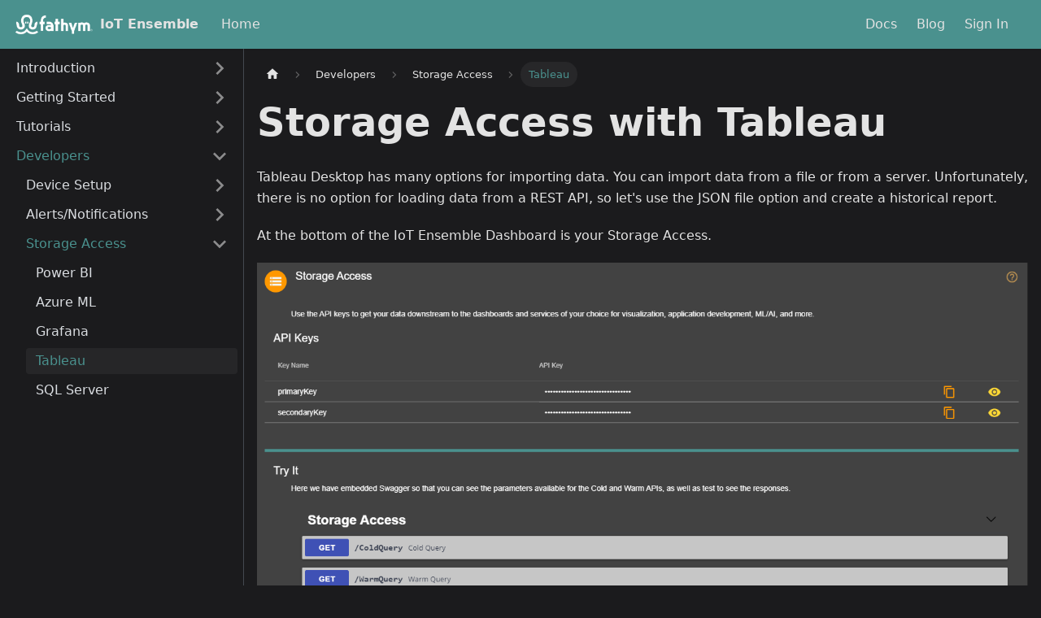

--- FILE ---
content_type: text/html
request_url: https://www.fathym.com/iot/docs/devs/storage/tableau
body_size: 5567
content:
<!doctype html>
<html lang="en" dir="ltr" class="docs-wrapper docs-doc-page docs-version-current plugin-docs plugin-id-default docs-doc-id-devs/storage/tableau">
<head><base href="/iot/docs/">
<meta charset="UTF-8">
<meta name="generator" content="Docusaurus v2.2.0">
<title data-rh="true">Developers - Storage Access - Tableau | Fathym IoT Ensemble</title><meta data-rh="true" name="viewport" content="width=device-width,initial-scale=1"><meta data-rh="true" name="twitter:card" content="summary_large_image"><meta data-rh="true" property="og:url" content="https://www.iot-ensemble.com/iot/docs/devs/storage/tableau"><meta data-rh="true" name="docusaurus_locale" content="en"><meta data-rh="true" name="docsearch:language" content="en"><meta data-rh="true" name="docusaurus_version" content="current"><meta data-rh="true" name="docusaurus_tag" content="docs-default-current"><meta data-rh="true" name="docsearch:version" content="current"><meta data-rh="true" name="docsearch:docusaurus_tag" content="docs-default-current"><meta data-rh="true" property="og:title" content="Developers - Storage Access - Tableau | Fathym IoT Ensemble"><meta data-rh="true" name="description" content="Tableau Desktop has many options for importing data. You can import data from a file or from a server. Unfortunately, there is no option for loading data from a REST API, so let&#x27;s use the JSON file option and create a historical report."><meta data-rh="true" property="og:description" content="Tableau Desktop has many options for importing data. You can import data from a file or from a server. Unfortunately, there is no option for loading data from a REST API, so let&#x27;s use the JSON file option and create a historical report."><meta data-rh="true" name="keywords" content="iot,azure,connect a device,iot hub,tableau,iot dashboard"><link data-rh="true" rel="icon" href="/iot/docs/img/favicon.ico"><link data-rh="true" rel="canonical" href="https://www.iot-ensemble.com/iot/docs/devs/storage/tableau"><link data-rh="true" rel="alternate" href="https://www.iot-ensemble.com/iot/docs/devs/storage/tableau" hreflang="en"><link data-rh="true" rel="alternate" href="https://www.iot-ensemble.com/iot/docs/devs/storage/tableau" hreflang="x-default"><link rel="preconnect" href="https://www.google-analytics.com">
<link rel="preconnect" href="https://www.googletagmanager.com">
<script async="" src="https://www.googletagmanager.com/gtag/js?id=G-NEWEXH7W8C"></script>
<script>function gtag(){dataLayer.push(arguments)}window.dataLayer=window.dataLayer||[],gtag("js",new Date),gtag("config","G-NEWEXH7W8C",{})</script><link rel="stylesheet" href="/iot/docs/assets/css/styles.6f62d3da.css">
<link rel="preload" href="/iot/docs/assets/js/runtime~main.15a8fe39.js" as="script">
<link rel="preload" href="/iot/docs/assets/js/main.d2ea7442.js" as="script">
<script id="lcu-reg">	window.LCU = {"Application":{"Lookup":"9a6a0d9b-ebc0-a147-e1a4-cbb80d5a6408","EnterpriseLookup":"0f676bf6-dba0-4388-886b-7d3e13bb6723"},"State":{"ActionRoot":"/api/state","Root":"/api/state"},"User":{"Email":null}};</script><script id="gtm-analytics">
var style=document.createElement('style');style.type='text/css';style.id='async-hide';if(style.styleSheet){style.styleSheet.cssText='.async-hide { opacity: 0 !important}';}else{style.appendChild(document.createTextNode('.async-hide { opacity: 0 !important}'));}document.getElementsByTagName('head')[0].appendChild(style);(function(a,s,y,n,c,h,i,d,e){s.className+=' '+y;h.start=1*new Date;h.end=i=function(){s.className=s.className.replace(RegExp(' ?'+y),'')};(a[n]=a[n]||[]).hide=h;setTimeout(function(){i();h.end=null},c);h.timeout=c;})(window,document.documentElement,'async-hide','dataLayer',4000,{'GTM-5XTFTVG':true});(function(w,d,s,l,i){w[l]=w[l]||[];w[l].push({'gtm.start':new Date().getTime(),event:'gtm.js'});var f = d.getElementsByTagName(s)[0],j = d.createElement(s), dl = l != 'dataLayer' ? '&l=' + l : ''; j.async=true;j.src='https://www.googletagmanager.com/gtm.js?id='+i+dl;f.parentNode.insertBefore(j, f);})(window, document,'script','dataLayer','GTM-5XTFTVG');(function(u){window.dataLayer = window.dataLayer || [];window.dataLayer.push({'userId' : u});})(window.LCU.User.Email);

</script><script id="gist-analytics">
(function(d,h,w){var gist=w.gist=w.gist||[];gist.methods=['trackPageView','identify','track','setAppId'];gist.factory=function(t){return function(){var e=Array.prototype.slice.call(arguments);e.unshift(t);gist.push(e);return gist;}};gist.methods.forEach(function(c){gist[c]=gist.factory(c);});s=d.createElement('script'),s.src='https://widget.getgist.com',s.async=!0,e=d.getElementsByTagName(h)[0],e.appendChild(s),s.addEventListener('load',function(e){},!1),gist.setAppId('tq3fqbuo'),gist.trackPageView();if (window.LCU?.User?.Email) { gist.identify(window.LCU.User.Email); }})(document,'head',window);

</script><script id="oribi-analytics">
(function (b, o, n, g, s, r, c) {if (b[s]) return;b[s] = { };b[s].scriptToken = 'XzcwMzAwMzkyNA';b[s].callsQueue = [];b[s].api = function() {b[s].callsQueue.push(arguments);};r = o.createElement(n);c = o.getElementsByTagName(n)[0];r.async = 1;r.src = g;r.id = s + n;c.parentNode.insertBefore(r, c);})(window,document,'script','https://cdn.oribi.io/XzcwMzAwMzkyNA/oribi.js','ORIBI');

</script><script id="oribi-user-tracking">
if (window.LCU?.User?.Email) { ORIBI.api('setUserEmail', window.LCU.User.Email);}

</script></head>
<body class="navigation-with-keyboard">
<script>!function(){function t(t){document.documentElement.setAttribute("data-theme",t)}var e=function(){var t=null;try{t=localStorage.getItem("theme")}catch(t){}return t}();t(null!==e?e:"dark")}()</script><div id="__docusaurus">
<div role="region" aria-label="Skip to main content"><a class="skipToContent_fXgn" href="#docusaurus_skipToContent_fallback">Skip to main content</a></div><nav class="navbar navbar--fixed-top"><div class="navbar__inner"><div class="navbar__items"><button aria-label="Toggle navigation bar" aria-expanded="false" class="navbar__toggle clean-btn" type="button"><svg width="30" height="30" viewbox="0 0 30 30" aria-hidden="true"><path stroke="currentColor" stroke-linecap="round" stroke-miterlimit="10" stroke-width="2" d="M4 7h22M4 15h22M4 23h22"></path></svg></button><a class="navbar__brand" href="/iot/docs/"><div class="navbar__logo"><img src="/iot/docs/img/Fathym-logo-white-01.png" alt="IoT Ensemble" class="themedImage_ToTc themedImage--light_HNdA"><img src="/iot/docs/img/Fathym-logo-white-01.png" alt="IoT Ensemble" class="themedImage_ToTc themedImage--dark_i4oU"></div><b class="navbar__title text--truncate">IoT Ensemble</b></a><a href="https://www.fathym.com/iot" target="_top" rel="noopener noreferrer" class="navbar__item navbar__link">Home</a></div><div class="navbar__items navbar__items--right"><a href="https://www.fathym.com/iot/docs" target="_top" rel="noopener noreferrer" class="navbar__item navbar__link">Docs</a><a href="https://www.fathym.com/iot/blog" target="_top" rel="noopener noreferrer" class="navbar__item navbar__link">Blog</a><a href="https://www.fathym.com/dashboard/iot" target="_top" rel="noopener noreferrer" class="navbar__item navbar__link">Sign In</a><div class="searchBox_ZlJk"></div></div></div><div role="presentation" class="navbar-sidebar__backdrop"></div></nav><div id="docusaurus_skipToContent_fallback" class="main-wrapper mainWrapper_z2l0 docsWrapper_BCFX"><button aria-label="Scroll back to top" class="clean-btn theme-back-to-top-button backToTopButton_sjWU" type="button"></button><div class="docPage__5DB"><aside class="theme-doc-sidebar-container docSidebarContainer_b6E3"><div class="sidebar_njMd"><nav class="menu thin-scrollbar menu_SIkG"><ul class="theme-doc-sidebar-menu menu__list"><li class="theme-doc-sidebar-item-category theme-doc-sidebar-item-category-level-1 menu__list-item menu__list-item--collapsed"><div class="menu__list-item-collapsible"><a class="menu__link menu__link--sublist menu__link--sublist-caret" aria-expanded="false" href="/iot/docs/">Introduction</a></div></li><li class="theme-doc-sidebar-item-category theme-doc-sidebar-item-category-level-1 menu__list-item menu__list-item--collapsed"><div class="menu__list-item-collapsible"><a class="menu__link menu__link--sublist menu__link--sublist-caret" aria-expanded="false" href="/iot/docs/getting-started/setup">Getting Started</a></div></li><li class="theme-doc-sidebar-item-category theme-doc-sidebar-item-category-level-1 menu__list-item menu__list-item--collapsed"><div class="menu__list-item-collapsible"><a class="menu__link menu__link--sublist menu__link--sublist-caret" aria-expanded="false" href="/iot/docs/tutorials/esp32/arduino-esp32-and-enviro-sensor">Tutorials</a></div></li><li class="theme-doc-sidebar-item-category theme-doc-sidebar-item-category-level-1 menu__list-item"><div class="menu__list-item-collapsible"><a class="menu__link menu__link--sublist menu__link--sublist-caret menu__link--active" aria-expanded="true" href="/iot/docs/devs/device-setup/overview">Developers</a></div><ul style="display:block;overflow:visible;height:auto" class="menu__list"><li class="theme-doc-sidebar-item-category theme-doc-sidebar-item-category-level-2 menu__list-item menu__list-item--collapsed"><div class="menu__list-item-collapsible"><a class="menu__link menu__link--sublist menu__link--sublist-caret" aria-expanded="false" tabindex="0" href="/iot/docs/devs/device-setup/overview">Device Setup</a></div></li><li class="theme-doc-sidebar-item-category theme-doc-sidebar-item-category-level-2 menu__list-item menu__list-item--collapsed"><div class="menu__list-item-collapsible"><a class="menu__link menu__link--sublist menu__link--sublist-caret" aria-expanded="false" tabindex="0" href="/iot/docs/devs/alerts/logic-apps">Alerts/Notifications</a></div></li><li class="theme-doc-sidebar-item-category theme-doc-sidebar-item-category-level-2 menu__list-item"><div class="menu__list-item-collapsible"><a class="menu__link menu__link--sublist menu__link--sublist-caret menu__link--active" aria-expanded="true" tabindex="0" href="/iot/docs/devs/storage/power-bi">Storage Access</a></div><ul style="display:block;overflow:visible;height:auto" class="menu__list"><li class="theme-doc-sidebar-item-link theme-doc-sidebar-item-link-level-3 menu__list-item"><a class="menu__link" tabindex="0" href="/iot/docs/devs/storage/power-bi">Power BI</a></li><li class="theme-doc-sidebar-item-link theme-doc-sidebar-item-link-level-3 menu__list-item"><a class="menu__link" tabindex="0" href="/iot/docs/devs/storage/azure-ml">Azure ML</a></li><li class="theme-doc-sidebar-item-link theme-doc-sidebar-item-link-level-3 menu__list-item"><a class="menu__link" tabindex="0" href="/iot/docs/devs/storage/grafana">Grafana</a></li><li class="theme-doc-sidebar-item-link theme-doc-sidebar-item-link-level-3 menu__list-item"><a class="menu__link menu__link--active" aria-current="page" tabindex="0" href="/iot/docs/devs/storage/tableau">Tableau</a></li><li class="theme-doc-sidebar-item-link theme-doc-sidebar-item-link-level-3 menu__list-item"><a class="menu__link" tabindex="0" href="/iot/docs/devs/storage/sql-server">SQL Server</a></li></ul></li></ul></li></ul></nav></div></aside><main class="docMainContainer_gTbr"><div class="container padding-top--md padding-bottom--lg"><div class="row"><div class="col"><div class="docItemContainer_Djhp"><article><nav class="theme-doc-breadcrumbs breadcrumbsContainer_Z_bl" aria-label="Breadcrumbs"><ul class="breadcrumbs" itemscope="" itemtype="https://schema.org/BreadcrumbList"><li class="breadcrumbs__item"><a aria-label="Home page" class="breadcrumbs__link" href="/iot/docs/"><svg viewbox="0 0 24 24" class="breadcrumbHomeIcon_OVgt"><path d="M10 19v-5h4v5c0 .55.45 1 1 1h3c.55 0 1-.45 1-1v-7h1.7c.46 0 .68-.57.33-.87L12.67 3.6c-.38-.34-.96-.34-1.34 0l-8.36 7.53c-.34.3-.13.87.33.87H5v7c0 .55.45 1 1 1h3c.55 0 1-.45 1-1z" fill="currentColor"></path></svg></a></li><li class="breadcrumbs__item"><span class="breadcrumbs__link">Developers</span><meta itemprop="position" content="1"></li><li class="breadcrumbs__item"><span class="breadcrumbs__link">Storage Access</span><meta itemprop="position" content="2"></li><li itemscope="" itemprop="itemListElement" itemtype="https://schema.org/ListItem" class="breadcrumbs__item breadcrumbs__item--active"><span class="breadcrumbs__link" itemprop="name">Tableau</span><meta itemprop="position" content="3"></li></ul></nav><div class="theme-doc-markdown markdown"><h1>Storage Access with Tableau</h1><p>Tableau Desktop has many options for importing data. You can import data from a file or from a server. Unfortunately, there is no option for loading data from a REST API, so let&#x27;s use the JSON file option and create a historical report.</p><p>At the bottom of the IoT Ensemble Dashboard is your Storage Access. </p><p><img loading="lazy" src="https://www.fathym.com/iot/img/screenshots/storage-access-tryit.png" alt="Storage Access Try It" class="img_ev3q"></p><p>In the Try It section, click the GET button for the /ColdQuery and execute it. You should see the following: </p><p><img loading="lazy" src="https://www.fathym.com/iot/img/screenshots/api-cold-storage.jpg" alt="Storage Access Cold Query" class="img_ev3q"></p><p>In the Response Body, click the &#x27;Download File&#x27; link to download the json file.</p><h2 class="anchor anchorWithStickyNavbar_LWe7" id="loading-json-into-tableau">Loading JSON into Tableau<a class="hash-link" href="#loading-json-into-tableau" title="Direct link to heading">​</a></h2><p>From the Tableau Home, click on &#x27;JSON file&#x27; and browse to the json file you saved in the previous step. </p><p><img loading="lazy" src="https://www.fathym.com/iot/img/screenshots/tableau-json-file.png" alt="Tableau Data Sources" class="img_ev3q"></p><p>After loading your json file, select the schema levels you&#x27;d like available for analysis and click OK. I normally select all of the schema levels and then determine which data properties I want to use when building the worksheets.</p><p><img loading="lazy" src="https://www.fathym.com/iot/img/screenshots/tableau-schema-levels.png" alt="Tableau Data Sources" class="img_ev3q"></p><p>Tableau will load the json data into a table to use as the data source for your worksheets.</p><p><img loading="lazy" src="https://www.fathym.com/iot/img/screenshots/tableau-datasource.png" alt="Tableau Data Sources" class="img_ev3q"></p><p>Success! Now that your data is loaded into Tableau, you can build worksheets and dashboards like this:</p><p><img loading="lazy" src="https://www.fathym.com/iot/img/screenshots/tableau-dashboard.png" alt="Tableau Dashboard" class="img_ev3q"></p></div></article><nav class="pagination-nav docusaurus-mt-lg" aria-label="Docs pages navigation"><a class="pagination-nav__link pagination-nav__link--prev" href="/iot/docs/devs/storage/grafana"><div class="pagination-nav__sublabel">Previous</div><div class="pagination-nav__label">Grafana</div></a><a class="pagination-nav__link pagination-nav__link--next" href="/iot/docs/devs/storage/sql-server"><div class="pagination-nav__sublabel">Next</div><div class="pagination-nav__label">SQL Server</div></a></nav></div></div></div></div></main></div></div><footer class="footer footer--dark"><div class="container container-fluid"><div class="row footer__links"><div class="col footer__col"><div class="footer__title">Next Steps</div><ul class="footer__items clean-list"><li class="footer__item"><a href="https://www.iot-ensemble.com/dashboard" target="_blank" rel="noopener noreferrer" class="footer__link-item">Getting Started</a></li><li class="footer__item"><a class="footer__link-item" href="/iot/docs/introduction/support">Support</a></li></ul></div><div class="col footer__col"><div class="footer__title">Community</div><ul class="footer__items clean-list"><li class="footer__item"><a href="https://stackoverflow.com/questions/tagged/iot-ensemble" target="_blank" rel="noopener noreferrer" class="footer__link-item">Stack Overflow</a></li><li class="footer__item"><a href="https://twitter.com/iotensemble" target="_blank" rel="noopener noreferrer" class="footer__link-item">Twitter</a></li></ul></div><div class="col footer__col"><div class="footer__title">Powered by Fathym</div><ul class="footer__items clean-list"><li class="footer__item"><a href="https://www.fathym.com" target="_blank" rel="noopener noreferrer" class="footer__link-item">Learn More</a></li></ul></div></div><div class="footer__bottom text--center"><div class="footer__copyright">Copyright © 2025 Fathym, Inc</div></div></div></footer></div>
<script src="/iot/docs/assets/js/runtime~main.15a8fe39.js"></script>
<script src="/iot/docs/assets/js/main.d2ea7442.js"></script>
</body>
</html>

--- FILE ---
content_type: application/javascript
request_url: https://www.fathym.com/iot/docs/assets/js/c64acff6.5b376c44.js
body_size: 2709
content:
"use strict";(self.webpackChunk_iot_ensemble_public_web_docs=self.webpackChunk_iot_ensemble_public_web_docs||[]).push([[7336],{3905:function(e,t,a){a.d(t,{Zo:function(){return u},kt:function(){return m}});var o=a(7294);function r(e,t,a){return t in e?Object.defineProperty(e,t,{value:a,enumerable:!0,configurable:!0,writable:!0}):e[t]=a,e}function n(e,t){var a=Object.keys(e);if(Object.getOwnPropertySymbols){var o=Object.getOwnPropertySymbols(e);t&&(o=o.filter((function(t){return Object.getOwnPropertyDescriptor(e,t).enumerable}))),a.push.apply(a,o)}return a}function s(e){for(var t=1;t<arguments.length;t++){var a=null!=arguments[t]?arguments[t]:{};t%2?n(Object(a),!0).forEach((function(t){r(e,t,a[t])})):Object.getOwnPropertyDescriptors?Object.defineProperties(e,Object.getOwnPropertyDescriptors(a)):n(Object(a)).forEach((function(t){Object.defineProperty(e,t,Object.getOwnPropertyDescriptor(a,t))}))}return e}function l(e,t){if(null==e)return{};var a,o,r=function(e,t){if(null==e)return{};var a,o,r={},n=Object.keys(e);for(o=0;o<n.length;o++)a=n[o],t.indexOf(a)>=0||(r[a]=e[a]);return r}(e,t);if(Object.getOwnPropertySymbols){var n=Object.getOwnPropertySymbols(e);for(o=0;o<n.length;o++)a=n[o],t.indexOf(a)>=0||Object.prototype.propertyIsEnumerable.call(e,a)&&(r[a]=e[a])}return r}var i=o.createContext({}),c=function(e){var t=o.useContext(i),a=t;return e&&(a="function"==typeof e?e(t):s(s({},t),e)),a},u=function(e){var t=c(e.components);return o.createElement(i.Provider,{value:t},e.children)},p="mdxType",d={inlineCode:"code",wrapper:function(e){var t=e.children;return o.createElement(o.Fragment,{},t)}},f=o.forwardRef((function(e,t){var a=e.components,r=e.mdxType,n=e.originalType,i=e.parentName,u=l(e,["components","mdxType","originalType","parentName"]),p=c(a),f=r,m=p["".concat(i,".").concat(f)]||p[f]||d[f]||n;return a?o.createElement(m,s(s({ref:t},u),{},{components:a})):o.createElement(m,s({ref:t},u))}));function m(e,t){var a=arguments,r=t&&t.mdxType;if("string"==typeof e||r){var n=a.length,s=new Array(n);s[0]=f;var l={};for(var i in t)hasOwnProperty.call(t,i)&&(l[i]=t[i]);l.originalType=e,l[p]="string"==typeof e?e:r,s[1]=l;for(var c=2;c<n;c++)s[c]=a[c];return o.createElement.apply(null,s)}return o.createElement.apply(null,a)}f.displayName="MDXCreateElement"},5452:function(e,t,a){a.r(t),a.d(t,{assets:function(){return u},contentTitle:function(){return i},default:function(){return f},frontMatter:function(){return l},metadata:function(){return c},toc:function(){return p}});var o=a(7462),r=a(3366),n=(a(7294),a(3905)),s=["components"],l={title:"Developers - Storage Access - Tableau",hide_title:!0,sidebar_label:"Tableau",keywords:["iot","azure","connect a device","iot hub","tableau","iot dashboard"],hide_table_of_contents:!0},i="Storage Access with Tableau",c={unversionedId:"devs/storage/tableau",id:"devs/storage/tableau",title:"Developers - Storage Access - Tableau",description:"Tableau Desktop has many options for importing data. You can import data from a file or from a server. Unfortunately, there is no option for loading data from a REST API, so let's use the JSON file option and create a historical report.",source:"@site/docs/devs/storage/tableau.md",sourceDirName:"devs/storage",slug:"/devs/storage/tableau",permalink:"/iot/docs/devs/storage/tableau",draft:!1,tags:[],version:"current",frontMatter:{title:"Developers - Storage Access - Tableau",hide_title:!0,sidebar_label:"Tableau",keywords:["iot","azure","connect a device","iot hub","tableau","iot dashboard"],hide_table_of_contents:!0},sidebar:"docs",previous:{title:"Grafana",permalink:"/iot/docs/devs/storage/grafana"},next:{title:"SQL Server",permalink:"/iot/docs/devs/storage/sql-server"}},u={},p=[{value:"Loading JSON into Tableau",id:"loading-json-into-tableau",level:2}],d={toc:p};function f(e){var t=e.components,a=(0,r.Z)(e,s);return(0,n.kt)("wrapper",(0,o.Z)({},d,a,{components:t,mdxType:"MDXLayout"}),(0,n.kt)("h1",{id:"storage-access-with-tableau"},"Storage Access with Tableau"),(0,n.kt)("p",null,"Tableau Desktop has many options for importing data. You can import data from a file or from a server. Unfortunately, there is no option for loading data from a REST API, so let's use the JSON file option and create a historical report."),(0,n.kt)("p",null,"At the bottom of the IoT Ensemble Dashboard is your Storage Access. "),(0,n.kt)("p",null,(0,n.kt)("img",{parentName:"p",src:"https://www.fathym.com/iot/img/screenshots/storage-access-tryit.png",alt:"Storage Access Try It"})),(0,n.kt)("p",null,"In the Try It section, click the GET button for the /ColdQuery and execute it. You should see the following: "),(0,n.kt)("p",null,(0,n.kt)("img",{parentName:"p",src:"https://www.fathym.com/iot/img/screenshots/api-cold-storage.jpg",alt:"Storage Access Cold Query"})),(0,n.kt)("p",null,"In the Response Body, click the 'Download File' link to download the json file."),(0,n.kt)("h2",{id:"loading-json-into-tableau"},"Loading JSON into Tableau"),(0,n.kt)("p",null,"From the Tableau Home, click on 'JSON file' and browse to the json file you saved in the previous step. "),(0,n.kt)("p",null,(0,n.kt)("img",{parentName:"p",src:"https://www.fathym.com/iot/img/screenshots/tableau-json-file.png",alt:"Tableau Data Sources"})),(0,n.kt)("p",null,"After loading your json file, select the schema levels you'd like available for analysis and click OK. I normally select all of the schema levels and then determine which data properties I want to use when building the worksheets."),(0,n.kt)("p",null,(0,n.kt)("img",{parentName:"p",src:"https://www.fathym.com/iot/img/screenshots/tableau-schema-levels.png",alt:"Tableau Data Sources"})),(0,n.kt)("p",null,"Tableau will load the json data into a table to use as the data source for your worksheets."),(0,n.kt)("p",null,(0,n.kt)("img",{parentName:"p",src:"https://www.fathym.com/iot/img/screenshots/tableau-datasource.png",alt:"Tableau Data Sources"})),(0,n.kt)("p",null,"Success! Now that your data is loaded into Tableau, you can build worksheets and dashboards like this:"),(0,n.kt)("p",null,(0,n.kt)("img",{parentName:"p",src:"https://www.fathym.com/iot/img/screenshots/tableau-dashboard.png",alt:"Tableau Dashboard"})))}f.isMDXComponent=!0}}]);

--- FILE ---
content_type: application/javascript
request_url: https://www.fathym.com/iot/docs/assets/js/935f2afb.a82dffe2.js
body_size: 5809
content:
"use strict";(self.webpackChunk_iot_ensemble_public_web_docs=self.webpackChunk_iot_ensemble_public_web_docs||[]).push([[53],{1109:function(e){e.exports=JSON.parse('{"pluginId":"default","version":"current","label":"Next","banner":null,"badge":false,"noIndex":false,"className":"docs-version-current","isLast":true,"docsSidebars":{"docs":[{"type":"category","label":"Introduction","items":[{"type":"link","label":"Overview","href":"/iot/docs/","docId":"introduction/overview"},{"type":"link","label":"Support","href":"/iot/docs/introduction/support","docId":"introduction/support"}],"collapsed":true,"collapsible":true},{"type":"category","label":"Getting Started","items":[{"type":"link","label":"Setup","href":"/iot/docs/getting-started/setup","docId":"getting-started/setup"},{"type":"link","label":"Emulated Data","href":"/iot/docs/getting-started/emulated-data","docId":"getting-started/emulated-data"},{"type":"link","label":"Connect a Device","href":"/iot/docs/getting-started/connecting-first-device","docId":"getting-started/connecting-first-device"},{"type":"link","label":"View Device Data","href":"/iot/docs/getting-started/viewing-device-data","docId":"getting-started/viewing-device-data"},{"type":"link","label":"Connect Downstream","href":"/iot/docs/getting-started/connecting-downstream","docId":"getting-started/connecting-downstream-services"}],"collapsed":true,"collapsible":true},{"type":"category","label":"Tutorials","items":[{"type":"category","label":"ESP32","items":[{"type":"link","label":"ESP32 / Enviro","href":"/iot/docs/tutorials/esp32/arduino-esp32-and-enviro-sensor","docId":"tutorials/esp32/arduino-esp32-and-enviro-sensor"},{"type":"link","label":"ESP32 / Temperature Sensor","href":"/iot/docs/tutorials/esp32/esp32-tmp117-fridge-monitor","docId":"tutorials/esp32/esp32-tmp117-fridge-monitor"},{"type":"link","label":"ESP32 / Houseplant Monitoring","href":"/iot/docs/tutorials/esp32/houseplant-sensor-arduino-esp32","docId":"tutorials/esp32/houseplant-sensor-arduino-esp32"}],"collapsed":true,"collapsible":true},{"type":"category","label":"MultiTech","items":[{"type":"link","label":"MultiTech Power BI Reports","href":"/iot/docs/tutorials/multitech/multitech-to-powerbi","docId":"tutorials/multitech/multitech-to-powerbi"},{"type":"link","label":"MultiTech Grafana Dashboards","href":"/iot/docs/tutorials/multitech/multitech-to-grafana-dashboard","docId":"tutorials/multitech/multitech-to-grafana-dashboard"},{"type":"link","label":"MultiTech Email & Text Alerts","href":"/iot/docs/tutorials/multitech/multitech-to-email-text-alerts","docId":"tutorials/multitech/multitech-to-email-text-alerts"},{"type":"link","label":"MultiTech Machine Learning","href":"/iot/docs/tutorials/multitech/multitech-to-azure-machine-learning","docId":"tutorials/multitech/multitech-to-azure-machine-learning"},{"type":"link","label":"MultiTech Tableau Dashboards","href":"/iot/docs/tutorials/multitech/multitech-to-tableau-dashboard","docId":"tutorials/multitech/multitech-to-tableau-dashboard"}],"collapsed":true,"collapsible":true},{"type":"category","label":"Phoenix Contact","items":[{"type":"link","label":"PLCnext Power BI Reports","href":"/iot/docs/tutorials/phoenix-contact/plcnext-to-powerbi","docId":"tutorials/phoenix-contact/plcnext-to-powerbi"},{"type":"link","label":"PLCnext Grafana Dashboards","href":"/iot/docs/tutorials/phoenix-contact/plcnext-to-grafana-dashboard","docId":"tutorials/phoenix-contact/plcnext-to-grafana-dashboard"},{"type":"link","label":"PLCnext Email & Text Alerts","href":"/iot/docs/tutorials/phoenix-contact/plcnext-to-email-text-alerts","docId":"tutorials/phoenix-contact/plcnext-to-email-text-alerts"},{"type":"link","label":"PLCnext Azure Machine Learning","href":"/iot/docs/tutorials/phoenix-contact/plcnext-to-azure-machine-learning","docId":"tutorials/phoenix-contact/plcnext-to-azure-machine-learning"},{"type":"link","label":"PLCnext Tableau Dashboard","href":"/iot/docs/tutorials/phoenix-contact/plcnext-to-tableau-dashboard","docId":"tutorials/phoenix-contact/plcnext-to-tableau-dashboard"}],"collapsed":true,"collapsible":true}],"collapsed":true,"collapsible":true},{"type":"category","label":"Developers","items":[{"type":"category","label":"Device Setup","items":[{"type":"link","label":"Overview","href":"/iot/docs/devs/device-setup/overview","docId":"devs/device-setup/overview"},{"type":"link","label":"IoT Schema Explained","href":"/iot/docs/devs/device-setup/best-practice-schema","docId":"devs/device-setup/iot-best-practice-schema-explained"},{"type":"category","label":"Connect","items":[{"type":"link","label":"HTTP","href":"/iot/docs/devs/device-setup/connect/http","docId":"devs/device-setup/connect/http"}],"collapsed":true,"collapsible":true}],"collapsed":true,"collapsible":true},{"type":"category","label":"Alerts/Notifications","items":[{"type":"link","label":"Azure Logic Apps","href":"/iot/docs/devs/alerts/logic-apps","docId":"devs/alerts/logic-apps"},{"type":"link","label":"Grafana","href":"/iot/docs/devs/alerts/grafana","docId":"devs/alerts/grafana"}],"collapsed":true,"collapsible":true},{"type":"category","label":"Storage Access","items":[{"type":"link","label":"Power BI","href":"/iot/docs/devs/storage/power-bi","docId":"devs/storage/power-bi"},{"type":"link","label":"Azure ML","href":"/iot/docs/devs/storage/azure-ml","docId":"devs/storage/azure-ml"},{"type":"link","label":"Grafana","href":"/iot/docs/devs/storage/grafana","docId":"devs/storage/grafana"},{"type":"link","label":"Tableau","href":"/iot/docs/devs/storage/tableau","docId":"devs/storage/tableau"},{"type":"link","label":"SQL Server","href":"/iot/docs/devs/storage/sql-server","docId":"devs/storage/sql-server"}],"collapsed":true,"collapsible":true}],"collapsed":true,"collapsible":true}],"api":[{"type":"category","label":"Introduction","items":[{"type":"link","label":"Overview","href":"/iot/docs/api","docId":"api/introduction/overview"}],"collapsed":true,"collapsible":true}],"drafts":[{"type":"category","label":"Blogs","items":[{"type":"link","label":"Title - Hook","href":"/iot/docs/drafts","docId":"drafts/template-blog-entry"}],"collapsed":true,"collapsible":true}]},"docs":{"api/introduction/overview":{"id":"api/introduction/overview","title":"Introduction - Overview","description":"","sidebar":"api"},"devs/alerts/grafana":{"id":"devs/alerts/grafana","title":"Developers - Alerts - Grafana","description":"These instructions show how to send email and text alerts using Grafana and IoT Ensemble data stored in SQL Server.","sidebar":"docs"},"devs/alerts/logic-apps":{"id":"devs/alerts/logic-apps","title":"Developers - Alerts - Logic Apps","description":"These instructions show how to use Logic Apps to call the IoT Ensemble warm query every 12 hours and check if the Temperature of any of the results is greater than 45. If so, it sends an email alert. Before we get started, here\'s an overview of the entire Logic App with the steps collapsed.","sidebar":"docs"},"devs/azure-iot-hub-explained":{"id":"devs/azure-iot-hub-explained","title":"Getting Started - For Devs - Azure IoT Hub Explained","description":"Detailed walkthrough of the setup process... TBD"},"devs/device-setup/connect/azure-iot-devices-sdk":{"id":"devs/device-setup/connect/azure-iot-devices-sdk","title":"Developers - Device Setup - Connect - Azure IoT Device SDK","description":""},"devs/device-setup/connect/device-simulator":{"id":"devs/device-setup/connect/device-simulator","title":"Developers - Device Setup - Connect - Device Simulator","description":""},"devs/device-setup/connect/file-upload":{"id":"devs/device-setup/connect/file-upload","title":"Developers - Device Setup - Connect - Device Simulator","description":"https://docs.microsoft.com/en-us/azure/iot-hub/iot-hub-csharp-csharp-file-upload"},"devs/device-setup/connect/http":{"id":"devs/device-setup/connect/http","title":"Developers - Device Setup - Connect - HTTP","description":"Next, we\'ll layout how you can use your connection string to generate a simple HTTP request to send data to the Azure IoT Hub.","sidebar":"docs"},"devs/device-setup/connect/node-red/overview":{"id":"devs/device-setup/connect/node-red/overview","title":"Developers - Device Setup - Connect - Node Red","description":""},"devs/device-setup/connect/node-red/raspberry-pi":{"id":"devs/device-setup/connect/node-red/raspberry-pi","title":"Developers - Device Setup - Connect - Node Red","description":"After completing the setup steps in Part 1, you will be taken to the main Raspberry Pi desktop.  In the top left, click on the Raspberry logo, which will show a drop down of options.  Click on the Programming tab, then click Terminal."},"devs/device-setup/connect/overview":{"id":"devs/device-setup/connect/overview","title":"Developers - Device Setup - Connect - Overview","description":"Link back to quick start for basics..."},"devs/device-setup/connect/rasp-pi-spark-fun":{"id":"devs/device-setup/connect/rasp-pi-spark-fun","title":"Developers - Device Setup - Connect - Raspberry Pi with Spark Fun","description":""},"devs/device-setup/connect/raspberry-pi/overview":{"id":"devs/device-setup/connect/raspberry-pi/overview","title":"Developers - Device Setup - Connect - Raspberry Pi","description":"In this guide, we\'ll walk through some ways that your Raspberry Pi(s) can be used in your IoT solutions.  If you\'re wondering, \\"What is a Raspberry Pi?\\", \\"How can or should I use a Raspberry Pi with IoT?\\", or \\"How do I get started with my Raspberry Pi?\\" then hopefully we can kick you in the right direction."},"devs/device-setup/iot-best-practice-schema-explained":{"id":"devs/device-setup/iot-best-practice-schema-explained","title":"Getting Started - For Devs - IoT Schema Explained","description":"When starting with our shared plans, to get the most out of the system, we offer a best practice schema that we recommend using to send IoT messages.  This allows for the collection of device data, sensor readings, and sensor metadata to deliver a rich, pre-configured IoT experience.   In short, the structure is as follows:","sidebar":"docs"},"devs/device-setup/overview":{"id":"devs/device-setup/overview","title":"Developers - Device Setup - Overview","description":"Enroll a Device","sidebar":"docs"},"devs/licenses":{"id":"devs/licenses","title":"Developers - Licenses","description":"Shared Plans"},"devs/storage/azure-ml":{"id":"devs/storage/azure-ml","title":"Developers - Storage Access - Azure ML","description":"Azure Machine Learning empowers developers and data scientists with a wide range of productive experiences for building, training, and deploying machine learning models faster.  IoT Ensemble makes it simple to connect your devices and immediately use its data within Azure Machine Learning.","sidebar":"docs"},"devs/storage/examples/overview":{"id":"devs/storage/examples/overview","title":"Developers - Storage Access - Examples","description":"The purpose of the storage access APIs is to provide a secure way to access data for visualizations, AI/ML, application development and more.  We\'ll look quickly here at some ways to use these APIs to connect data to services."},"devs/storage/grafana":{"id":"devs/storage/grafana","title":"Developers - Storage Access - Grafana","description":"Grafana has many options for importing data. We recommend using the JSON API data source for Grafana plugin to load your IoT Ensemble data. It\'s a data source plugin for loading JSON data from REST APIs into Grafana.","sidebar":"docs"},"devs/storage/overview":{"id":"devs/storage/overview","title":"Developers - Storage Access - Overview","description":""},"devs/storage/power-bi":{"id":"devs/storage/power-bi","title":"Developers - Storage Access - Power BI","description":"There are a lot of options in Power BI Desktop for importing data to be used in reports and visualizations for data interpretation.  IoT Ensemble provides connection URLs and Storage Access Keys so you can import data from your devices into Power BI using the Web data source.","sidebar":"docs"},"devs/storage/sql-server":{"id":"devs/storage/sql-server","title":"Developers - Storage Access - SQL Server","description":"These instructions show how to use Logic Apps to call the IoT Ensemble warm query every 12 hours and insert the data into a SQL Server database. Before we get started, here\'s an overview of the entire Logic App with the steps collapsed.","sidebar":"docs"},"devs/storage/tableau":{"id":"devs/storage/tableau","title":"Developers - Storage Access - Tableau","description":"Tableau Desktop has many options for importing data. You can import data from a file or from a server. Unfortunately, there is no option for loading data from a REST API, so let\'s use the JSON file option and create a historical report.","sidebar":"docs"},"drafts/love-a-good-error":{"id":"drafts/love-a-good-error","title":"Title - Hook","description":"IoT Ensemble Diagram"},"drafts/practical-iot/practical-iot-building-my-device":{"id":"drafts/practical-iot/practical-iot-building-my-device","title":"Title - Hook","description":"IoT Ensemble Diagram"},"drafts/practical-iot/practical-iot-partnering-on-a-pilot":{"id":"drafts/practical-iot/practical-iot-partnering-on-a-pilot","title":"Title - Hook","description":"IoT Ensemble Diagram"},"drafts/practical-iot/practical-iot-partners-key-to-success":{"id":"drafts/practical-iot/practical-iot-partners-key-to-success","title":"Title - Hook","description":"IoT Ensemble Diagram"},"drafts/practical-iot/practical-iot-prototyping-my-device":{"id":"drafts/practical-iot/practical-iot-prototyping-my-device","title":"Title - Hook","description":"IoT Ensemble Diagram"},"drafts/practical-iot/practical-iot-where-to-start":{"id":"drafts/practical-iot/practical-iot-where-to-start","title":"Title - Hook","description":"IoT Ensemble Diagram"},"drafts/template-blog-entry":{"id":"drafts/template-blog-entry","title":"Title - Hook","description":"IoT Ensemble Diagram","sidebar":"drafts"},"getting-started/buy-and-scale":{"id":"getting-started/buy-and-scale","title":"Getting Started - Buy and Scale","description":"From our own and our customer\u2019s experience, we know that starting new IoT projects at a cost-effective pace is critical to success. All too often teams run into longer than estimated timelines and unknown cost spikes. IoT Ensemble provides an IoT project starting point that works for novices through to senior architects, to deliver repeatable and scalable enterprise-grade IoT solutions."},"getting-started/connecting-downstream-services":{"id":"getting-started/connecting-downstream-services","title":"Getting Started - Connecting Downstream Services","description":"The main goal of an IoT Solution is the need to collect device data and bring it into a set of preferred tools for visualization, AI/ML, application development, and more.  The following is a high level look at the APIs available for storage access and how to use them to get data downstream to other services.","sidebar":"docs"},"getting-started/connecting-first-device":{"id":"getting-started/connecting-first-device","title":"Getting Started - Connecting First Device","description":"In the previous guide, we worked through our emulated data and saw the dashboard in action.  Now it\'s time to connect a custom device and see its data flowing through the system.","sidebar":"docs"},"getting-started/emulated-data":{"id":"getting-started/emulated-data","title":"Getting Started - Emulated Data","description":"We know not everyone has a device laying around the house to connect to an IoT Hub, so we\'ve provided emulated device data that will show the system in action before connecting a first device.","sidebar":"docs"},"getting-started/setup":{"id":"getting-started/setup","title":"Getting Started - Setup","description":"Fathym IoT Ensemble enables developers to rapidly connect devices using best practice workflows for cloud-native IoT applications.","sidebar":"docs"},"getting-started/viewing-device-data":{"id":"getting-started/viewing-device-data","title":"Getting Started - Viewing Device Data","description":"Viewing device messages is the first step in understanding and debugging IoT data flows.  In this portion of the guide, we\'ll go through what the dashboard offers out-of-the-box.","sidebar":"docs"},"introduction/hosting_plans":{"id":"introduction/hosting_plans","title":"Hosting Plans","description":"Growth is good, but it can be difficult, costly, time-consuming and involve a lot of your resources."},"introduction/overview":{"id":"introduction/overview","title":"Introduction - Overview","description":"IoT Ensemble automates a best practice Azure IoT cloud for rapidly connecting devices and ingesting and processing device data for cloud-based applications. IoT Ensemble is one of Fathym\u2019s three tools for assembling cloud-based applications, alongside the Fathym Platform and Habistack.","sidebar":"docs"},"introduction/support":{"id":"introduction/support","title":"Fathym IoT Ensemble Support","description":"Please email support@fathym.com if you need support. A Fathym Support rep will reply asap.","sidebar":"docs"},"tutorials/esp32/arduino-esp32-and-enviro-sensor":{"id":"tutorials/esp32/arduino-esp32-and-enviro-sensor","title":"Arduino ESP32 and Enviro sensor","description":"Connecting Sparkfun ESP32 Board and CCS811/BME280 Environmental Sensor with IoT Ensemble","sidebar":"docs"},"tutorials/esp32/esp32-tmp117-fridge-monitor":{"id":"tutorials/esp32/esp32-tmp117-fridge-monitor","title":"Arduino ESP32 Board with High Precision TMP117 Temperature Sensor Tutorial","description":"Arduino ESP32 Board with High Precision TMP117 Temperature Sensor Tutorial","sidebar":"docs"},"tutorials/esp32/houseplant-sensor-arduino-esp32":{"id":"tutorials/esp32/houseplant-sensor-arduino-esp32","title":"Build your own Smart Houseplant Monitor","description":"Build Your Own Smart Houseplant Monitor with IoT Ensemble","sidebar":"docs"},"tutorials/multitech/multitech-to-azure-machine-learning":{"id":"tutorials/multitech/multitech-to-azure-machine-learning","title":"MultiTech Machine Learning","description":"MultiTech to IoT Ensemble to Machine Learning","sidebar":"docs"},"tutorials/multitech/multitech-to-email-text-alerts":{"id":"tutorials/multitech/multitech-to-email-text-alerts","title":"MultiTech Email & Text Alerts","description":"MultiTech to IoT Ensemble to Email & Text Alerts","sidebar":"docs"},"tutorials/multitech/multitech-to-grafana-dashboard":{"id":"tutorials/multitech/multitech-to-grafana-dashboard","title":"MultiTech Grafana Dashboards","description":"MultiTech to IoT Ensemble to Grafana Dashboards","sidebar":"docs"},"tutorials/multitech/multitech-to-powerbi":{"id":"tutorials/multitech/multitech-to-powerbi","title":"MultiTech Power BI Reports","description":"MultiTech to IoT Ensemble to Power BI Reports","sidebar":"docs"},"tutorials/multitech/multitech-to-tableau-dashboard":{"id":"tutorials/multitech/multitech-to-tableau-dashboard","title":"MultiTech Tableau Dashboards","description":"MultiTech to IoT Ensemble to Tableau Dashboards","sidebar":"docs"},"tutorials/nodejs-to-power-bi/overview":{"id":"tutorials/nodejs-to-power-bi/overview","title":"Tutorials - NodeJS to PowerBI","description":"In this tutorial we\'ll look at connecting a NodeJS library to the Azure IoT Hub and how to display it in a PowerBI report."},"tutorials/overview":{"id":"tutorials/overview","title":"Tutorials - Overview","description":"Our tutorials look through different ways to use IoT Ensemble to deliver end-to-end IoT applications."},"tutorials/phoenix-contact/plcnext-to-azure-machine-learning":{"id":"tutorials/phoenix-contact/plcnext-to-azure-machine-learning","title":"PLCnext Azure Machine Learning","description":"PLCnext to IoT Ensemble to Azure Machine Learning","sidebar":"docs"},"tutorials/phoenix-contact/plcnext-to-email-text-alerts":{"id":"tutorials/phoenix-contact/plcnext-to-email-text-alerts","title":"PLCnext Email & Text Alerts","description":"PLCnext to IoT Ensemble to Email & Text Alerts","sidebar":"docs"},"tutorials/phoenix-contact/plcnext-to-grafana-dashboard":{"id":"tutorials/phoenix-contact/plcnext-to-grafana-dashboard","title":"PLCnext Grafana Dashboards","description":"PLCnext to IoT Ensemble to Grafana Dashboards","sidebar":"docs"},"tutorials/phoenix-contact/plcnext-to-powerbi":{"id":"tutorials/phoenix-contact/plcnext-to-powerbi","title":"PLCnext Power BI Reports","description":"PLCnext to IoT Ensemble to Power BI Reports","sidebar":"docs"},"tutorials/phoenix-contact/plcnext-to-tableau-dashboard":{"id":"tutorials/phoenix-contact/plcnext-to-tableau-dashboard","title":"PLCnext Tableau Dashboard","description":"PLCnext to IoT Ensemble to Tableau Dashboards","sidebar":"docs"}}}')}}]);

--- FILE ---
content_type: text/plain
request_url: https://cdn.getgist.com/widget/settings/project_tq3fqbuo.txt
body_size: 2661
content:
{"live_forms":[],"project_details":{"project_settings":{"time_zone":"US/Mountain","office_hours":[{"Monday":{"from":"09:00","to":"17:00"}},{"Tuesday":{"from":"09:00","to":"17:00"}},{"Wednesday":{"from":"09:00","to":"17:00"}},{"Thursday":{"from":"09:00","to":"17:00"}},{"Friday":{"from":"09:00","to":"17:00"}}],"default_welcome_text":"Welcome to Fathym . Let's chat â€” Start a new conversation below.","whitelist_domains":["fathym.com","fathym-it.com","lowcodeunit.com","habistack.com","proadject.com","iot-ensemble.com","fathym-int.com","krakyn.io"],"company_name":"Fathym","project_name":"Fathym","avatar_url":"https://avatar.vercel.sh/kilian.svg?text=KI\u0026size=120","message_reply_delay":"day","custom_reply_time":{"dynamic":{"reply_text":"reply_in_asap"}},"non_working_dates":["2021-05-31","2021-07-05","2021-09-06","2021-11-25","2021-11-26","2021-12-24","2021-12-25","2021-12-26","2021-12-31","2022-01-17","2021-12-23"],"logo_url":"https://cdn.getgist.com/projects/21681/thinky_logo_no_circle_%285%29.png?1617837034","knowledge_base_enabled":true},"chat_setting":{"chat_appearance_color":"#298ee8","welcome_text":"Welcome to Fathym . Let's chat â€” Ask me a question!","chat_enabled":true,"greeting_text":"Hello!","background_type":"color","background_value":null,"background_texture":"1","custom_value":"rgba(103,199,197,1)","chat_for_leads":true,"chat_for_users":true,"changed_value":true,"team_intro_text":null,"custom_css":null,"get_email_text":"Please enter your email, so we know how to reach you.","chat_bubble_style":"chat-bubble-5","icon_background_type":"gradient","icon_background_value":"5","icon_custom_color":null,"enable_chat_in_mobile":true,"gdpr_option":false,"gdpr_text":"I agree with terms and privacy policy.","qualification_text":"A few more details will help assign you to the right person:","qualification_settings":[{"name":"email","type":"text","description":"email of the person"}],"qualification_bot":[],"allow_incoming_attachments":true,"allow_outgoing_attachments":true,"email_follow_up":true,"chat_transcript":true,"font_color_value":null,"font_custom_color":"282d35","notification_sound":true,"flash_tab_message":true,"ask_for_email":"always","launcher_position":"right","right_spacing":null,"left_spacing":null,"bottom_spacing":null,"chat_enabled_on_web":true,"additional_languages_greeting_text":{},"additional_languages_welcome_text":{},"additional_languages_team_intro_text":{},"gdpr_opt_in_text":"Yes, I agree","gdpr_opt_out_text":"No, not now","capture_non_gist_forms":false,"bot_name":"Thinky","allow_magic_type":false,"additional_languages_get_email_text":{},"article_widget_enabled":false,"display_company_logo":true,"outgoing_notification_sound":false,"other_appearance_settings":{},"ask_email_before_chat":false,"qualification_bot_enabled":true,"custom_chat_icon_url":"/custom_chat_icons/medium/missing.png","bot_icon_url":"https://cdn.getgist.com/projects/tq3fqbuo/setting/bot_icon/1663627008-thinky_logo_no_circle_%286%29.png?1663627008","special_notice_enabled":false,"special_notice_config":{},"gdpr_enabled":false,"path_conditions":[],"enabled_path_filter_operator":"OR","branding_enabled":false,"messenger_default_language":"en","messenger_path":{"enable_path_conditions":[{"value":"","condition":"is_all_pages"}],"disable_path_conditions":[]}},"default_settings":{"default_gradients":{"0":"linear-gradient(296deg, #f54654, #fd8966)","1":"linear-gradient(296deg, #2e4ae5, #5da9ff)","2":"linear-gradient(296deg, #7b75ed, #483baa)","3":"linear-gradient(326deg, #e7ff8e, #58ceb6)","4":"linear-gradient(219deg, #801f8d, #6f1b7a, #731c7f, #6a1a74 31%, #f0487f)","5":"linear-gradient(296deg, #1db8ab, #3eccce)"},"default_colors":{"0":"#fb8560","1":"#408bef","2":"#6d53dd","3":"#83e181","4":"#941093","5":"#3bc7ab"},"font_colors":{"0":"#000","1":"#fff"},"maximum_file_size":{"image":5,"file":20},"default_primary_color":"#f1703f","default_gradient":"linear-gradient(296deg, #f54654, #fd8966)"},"track_events":true,"live_view_enabled":true,"ping_interval":20,"active_agent_interval":600,"partner_code":null,"is_blocked":true,"project_name":"Fathym","support_bot_setting":{"support_bot_intro_messages":{},"enable_support_bot_intro_message":false,"support_bot_feedback":{"has_answered":{"buttons":{"helped":{},"talk_to_person":{"bot_id":null},"ask_another_question":{"bot_id":null}}},"has_not_answered":{"buttons":{"talk_to_person":{"bot_id":null},"ask_another_question":{"bot_id":null}}},"enable_support_bot_answered":true,"enable_support_bot_not_answered":false},"emma_details":{"trigger_option":"once"},"enable_support_bot":false},"ai_bot_setting":{"enable_ai_bot":false,"ai_bot_details":{}},"translated_keys":{"en":{"message_reply_delay":"Typically replies within a day","greeting_text":"Hello!","welcome_text":"Welcome to Fathym . Let's chat â€” Ask me a question!","team_intro_text":null,"get_email_text":"Please enter your email, so we know how to reach you.","special_notice_content":null}},"primary_language":"en","added_languages":[],"session_duration":1800000},"kb_setting":{"sub_domain":"fathym","custom_domain":"","show_messenger":true,"domain":null},"triggered_chats":[],"instant_live_bots":[],"new_conversation_live_bots":[],"on_going_announcements":[{"id":10672,"name":"Second test message in new lowcodeunit.com","message":"\u003cp\u003eHi {{ contact.first_name }},\u003c/p\u003e\u003cp\u003eWelcome to Lowcodeunit! Let's start delivering your modern websites quickly. \u0026nbsp;\u003c/p\u003e","triggered_chat_secret":"13968928","priority":2,"triggered_user_secret":"wwph4zzw","display_conditions":[{"criteria":[{"key":"current_url","unit":null,"value":"https://d208e078-7e10-7fa8-9dc4-187ad7a77a24-shared.lowcodeunit.com/","condition":"equals","conditions":[{"label":"is exactly","value":"equals"},{"label":"is not exactly","value":"not_equals"},{"label":"contains","value":"contains"},{"label":"does not contain","value":"not_contains"},{"label":"starts with","value":"starts_with"},{"label":"does not starts with","value":"does_not_starts_with"},{"label":"ends with","value":"ends_with"},{"label":"does not ends with","value":"does_not_ends_with"},{"label":"matches the pattern","value":"matches_the_pattern"}],"selectedType":"string"}],"criteria_operator":"AND"},{"criteria":[{"key":"time_on_page","unit":"secs","value":5,"condition":"greater_than","conditions":[{"label":"is greater than","value":"greater_than"},{"label":"is less than","value":"less_than"},{"label":"is equal to","value":"equals"},{"label":"is less than or equal to","value":"less_or_equal"},{"label":"is greater than or equal to","value":"greater_or_equal"}],"selectedType":"number"}]}],"message_type":"on_going_announcement","template":"large","delivery_time_details":{"anytime":true},"delivery_days":[0,1,2,3,4,5,6],"reply_type":"text","reaction_set":[{"index":0,"unicode_emoticon":"ðŸ¤"},{"index":1,"unicode_emoticon":"ðŸ˜´"},{"index":2,"unicode_emoticon":"ðŸ‘Ž"},{"index":3,"unicode_emoticon":"ðŸ¤£"}],"from_contact_owner":false}],"surveys":[],"messenger_app_preference":{"contact_apps":[{"id":"conversation","display_conditions":[{"criteria":[{"key":"current_url_path","condition":"is_any_page"}],"criteria_operator":"AND"}]}],"site_visitor_apps":[{"id":"conversation","display_conditions":[{"criteria":[{"key":"current_url_path","condition":"is_any_page"}],"criteria_operator":"AND"}]}]},"messenger_tabs_data":{"contacts":[{"key":"home","isEnabled":true},{"key":"news","isEnabled":false},{"key":"messages","isEnabled":false},{"key":"help","isEnabled":false}],"visitors":[{"key":"home","isEnabled":true},{"key":"news","isEnabled":false},{"key":"messages","isEnabled":false},{"key":"help","isEnabled":false}]},"messenger_defaults":null,"tours":[],"news_center_settings":[],"news_centers_data":[]}

--- FILE ---
content_type: application/javascript
request_url: https://www.fathym.com/iot/docs/assets/js/60b000d3.86795864.js
body_size: 452
content:
"use strict";(self.webpackChunk_iot_ensemble_public_web_docs=self.webpackChunk_iot_ensemble_public_web_docs||[]).push([[151],{3769:function(e){e.exports=JSON.parse('{"name":"docusaurus-plugin-content-docs","id":"default"}')}}]);

--- FILE ---
content_type: application/javascript
request_url: https://www.fathym.com/iot/docs/assets/js/main.d2ea7442.js
body_size: 156633
content:
/*! For license information please see main.d2ea7442.js.LICENSE.txt */
(self.webpackChunk_iot_ensemble_public_web_docs=self.webpackChunk_iot_ensemble_public_web_docs||[]).push([[179],{723:function(e,t,n){"use strict";n.d(t,{Z:function(){return p}});var r=n(7294),o=n(7462),i=n(8356),a=n.n(i),l=n(6887),u={"03608398":[function(){return n.e(8367).then(n.bind(n,8536))},"@site/docs/tutorials/overview.md",8536],"0618af7a":[function(){return n.e(1265).then(n.bind(n,4502))},"@site/docs/drafts/love-a-good-error.md",4502],"1056a94f":[function(){return n.e(6234).then(n.bind(n,4055))},"@site/docs/tutorials/phoenix-contact/plcnext-to-azure-machine-learning.md",4055],"144830ae":[function(){return n.e(2772).then(n.bind(n,2007))},"@site/docs/devs/device-setup/connect/azure-iot-devices-sdk.md",2007],17896441:[function(){return Promise.all([n.e(532),n.e(7918)]).then(n.bind(n,9360))},"@theme/DocItem",9360],"17b9bce7":[function(){return n.e(2349).then(n.bind(n,8970))},"@site/src/pages/introduction/overview.js",8970],"18f4c072":[function(){return n.e(3723).then(n.bind(n,4344))},"@site/docs/tutorials/multitech/multitech-to-azure-machine-learning.md",4344],"1be78505":[function(){return Promise.all([n.e(532),n.e(9514)]).then(n.bind(n,9963))},"@theme/DocPage",9963],"29565fb7":[function(){return n.e(3037).then(n.bind(n,5897))},"@site/docs/tutorials/multitech/multitech-to-tableau-dashboard.md",5897],"315691be":[function(){return n.e(4785).then(n.bind(n,4471))},"@site/docs/drafts/practical-iot/4-practical-iot-partnering-on-a-pilot.md",4471],31684840:[function(){return n.e(7673).then(n.bind(n,3962))},"@site/docs/devs/storage/sql-server.md",3962],"3b1d037e":[function(){return n.e(7320).then(n.bind(n,5458))},"@site/docs/devs/storage/grafana.md",5458],"408d553e":[function(){return n.e(9294).then(n.bind(n,4963))},"@site/docs/tutorials/phoenix-contact/plcnext-to-tableau-dashboard.md",4963],"46f59603":[function(){return n.e(2590).then(n.bind(n,2071))},"@site/docs/tutorials/esp32/esp32-tmp117-fridge-monitor.md",2071],"4744e694":[function(){return n.e(1354).then(n.bind(n,7118))},"@site/docs/devs/alerts/logic-apps.md",7118],"4f6fc964":[function(){return n.e(8454).then(n.bind(n,9087))},"@site/docs/api/introduction/overview.md",9087],"4febe775":[function(){return n.e(274).then(n.bind(n,6423))},"@site/docs/getting-started/viewing-device-data.md",6423],"501f6b5d":[function(){return n.e(5858).then(n.bind(n,6618))},"@site/docs/devs/device-setup/connect/http.md",6618],"530ea7a0":[function(){return n.e(459).then(n.bind(n,3148))},"@site/docs/getting-started/setup.md",3148],"5bd75515":[function(){return n.e(4162).then(n.bind(n,9745))},"@site/docs/getting-started/connecting-first-device.md",9745],"5cd090ac":[function(){return n.e(3917).then(n.bind(n,8414))},"@site/docs/tutorials/phoenix-contact/plcnext-to-grafana-dashboard.md",8414],"5e9f5e1a":[function(){return Promise.resolve().then(n.bind(n,6809))},"@generated/docusaurus.config",6809],"60b000d3":[function(){return n.e(151).then(n.t.bind(n,3769,19))},"/home/runner/work/public-web-docs/public-web-docs/.docusaurus/docusaurus-plugin-content-docs/default/plugin-route-context-module-100.json",3769],"62a58254":[function(){return n.e(522).then(n.bind(n,6902))},"@site/docs/getting-started/connecting-downstream-services.md",6902],"65a2eb01":[function(){return n.e(4339).then(n.bind(n,6431))},"@site/docs/devs/device-setup/overview.md",6431],"66751bbc":[function(){return n.e(7816).then(n.bind(n,8675))},"@site/docs/devs/device-setup/connect/device-simulator.md",8675],"6bc7ba8c":[function(){return n.e(341).then(n.bind(n,8725))},"@site/docs/introduction/support.md",8725],"70cd96ce":[function(){return n.e(1020).then(n.bind(n,6938))},"@site/docs/devs/device-setup/connect/rasp-pi-spark-fun.md",6938],"7231577a":[function(){return n.e(9181).then(n.bind(n,5978))},"@site/docs/drafts/practical-iot/1-practical-iot-where-to-start.md",5978],"7396e4ff":[function(){return n.e(8301).then(n.bind(n,3391))},"@site/docs/tutorials/nodejs-to-power-bi/overview.md",3391],"73b1db61":[function(){return n.e(354).then(n.bind(n,5957))},"@site/docs/devs/device-setup/connect/node-red/raspberry-pi.md",5957],"7616f23a":[function(){return n.e(2247).then(n.bind(n,770))},"@site/docs/introduction/overview.md",770],"78c81bf7":[function(){return n.e(11).then(n.bind(n,7762))},"@site/docs/devs/storage/overview.md",7762],"7addbc05":[function(){return n.e(2752).then(n.bind(n,9632))},"@site/docs/drafts/practical-iot/3-practical-iot-prototyping-my-device.md",9632],"838f8f40":[function(){return n.e(6852).then(n.bind(n,4288))},"@site/docs/devs/device-setup/connect/raspberry-pi/overview.md",4288],"8ce501bc":[function(){return n.e(7773).then(n.bind(n,7519))},"@site/docs/drafts/practical-iot/2-practical-iot-building-my-device.md",7519],"8dd08d8e":[function(){return n.e(3894).then(n.bind(n,3414))},"@site/docs/introduction/hosting_plans.md",3414],"8dda5ebf":[function(){return n.e(7365).then(n.bind(n,6685))},"@site/docs/devs/device-setup/connect/overview.md",6685],"90a7cf53":[function(){return n.e(5966).then(n.bind(n,1562))},"@site/docs/getting-started/buy-and-scale.md",1562],"935f2afb":[function(){return n.e(53).then(n.t.bind(n,1109,19))},"~docs/default/version-current-metadata-prop-751.json",1109],"94aeb0b9":[function(){return n.e(2583).then(n.bind(n,6567))},"@site/docs/getting-started/emulated-data.md",6567],a2492d43:[function(){return n.e(3772).then(n.t.bind(n,5745,19))},"/home/runner/work/public-web-docs/public-web-docs/.docusaurus/docusaurus-plugin-content-pages/default/plugin-route-context-module-100.json",5745],a7c966d1:[function(){return n.e(536).then(n.bind(n,5226))},"@site/docs/devs/device-setup/iot-best-practice-schema-explained.md",5226],a91362c9:[function(){return n.e(1957).then(n.bind(n,7925))},"@site/docs/devs/device-setup/connect/node-red/overview.md",7925],aee40d35:[function(){return n.e(2466).then(n.bind(n,3244))},"@site/docs/tutorials/multitech/multitech-to-email-text-alerts.md",3244],b10853ea:[function(){return n.e(2988).then(n.bind(n,5093))},"@site/docs/drafts/template-blog-entry.md",5093],b8e5e5e0:[function(){return n.e(4539).then(n.bind(n,8905))},"@site/docs/tutorials/esp32/houseplant-sensor-arduino-esp32.md",8905],b99d4a89:[function(){return n.e(5261).then(n.bind(n,2180))},"@site/docs/tutorials/phoenix-contact/plcnext-to-email-text-alerts.md",2180],bedab7a6:[function(){return n.e(2413).then(n.bind(n,9105))},"@site/docs/drafts/practical-iot/5-practical-iot-partners-key-to-success.md",9105],c202c170:[function(){return n.e(2451).then(n.bind(n,6677))},"@site/docs/devs/storage/examples/overview.md",6677],c64acff6:[function(){return n.e(7336).then(n.bind(n,5452))},"@site/docs/devs/storage/tableau.md",5452],c655ce54:[function(){return n.e(1828).then(n.bind(n,7503))},"@site/docs/tutorials/multitech/multitech-to-grafana-dashboard.md",7503],c9cd65b6:[function(){return n.e(2216).then(n.bind(n,9284))},"@site/docs/devs/alerts/grafana.md",9284],d30ea110:[function(){return n.e(8302).then(n.bind(n,1449))},"@site/docs/tutorials/multitech/multitech-to-powerbi.md",1449],d6f91ad4:[function(){return n.e(7473).then(n.bind(n,3383))},"@site/docs/devs/storage/power-bi.md",3383],dc26abb8:[function(){return n.e(8260).then(n.bind(n,9385))},"@site/docs/tutorials/phoenix-contact/plcnext-to-powerbi.md",9385],e15edb89:[function(){return n.e(4188).then(n.bind(n,7116))},"@site/docs/devs/storage/azure-ml.md",7116],e53595f6:[function(){return n.e(8385).then(n.bind(n,5968))},"@site/docs/devs/licenses.md",5968],e723feac:[function(){return n.e(6495).then(n.bind(n,6562))},"@site/docs/devs/device-setup/connect/file-upload.md",6562],ef1140e9:[function(){return n.e(7184).then(n.bind(n,8276))},"@site/docs/tutorials/esp32/arduino-esp32-and-enviro-sensor.md",8276],f4bc8616:[function(){return n.e(3137).then(n.bind(n,1648))},"@site/docs/devs/azure-iot-hub-explained.md",1648]};function s(e){var t=e.error,n=e.retry,o=e.pastDelay;return t?r.createElement("div",{style:{textAlign:"center",color:"#fff",backgroundColor:"#fa383e",borderColor:"#fa383e",borderStyle:"solid",borderRadius:"0.25rem",borderWidth:"1px",boxSizing:"border-box",display:"block",padding:"1rem",flex:"0 0 50%",marginLeft:"25%",marginRight:"25%",marginTop:"5rem",maxWidth:"50%",width:"100%"}},r.createElement("p",null,String(t)),r.createElement("div",null,r.createElement("button",{type:"button",onClick:n},"Retry"))):o?r.createElement("div",{style:{display:"flex",justifyContent:"center",alignItems:"center",height:"100vh"}},r.createElement("svg",{id:"loader",style:{width:128,height:110,position:"absolute",top:"calc(100vh - 64%)"},viewBox:"0 0 45 45",xmlns:"http://www.w3.org/2000/svg",stroke:"#61dafb"},r.createElement("g",{fill:"none",fillRule:"evenodd",transform:"translate(1 1)",strokeWidth:"2"},r.createElement("circle",{cx:"22",cy:"22",r:"6",strokeOpacity:"0"},r.createElement("animate",{attributeName:"r",begin:"1.5s",dur:"3s",values:"6;22",calcMode:"linear",repeatCount:"indefinite"}),r.createElement("animate",{attributeName:"stroke-opacity",begin:"1.5s",dur:"3s",values:"1;0",calcMode:"linear",repeatCount:"indefinite"}),r.createElement("animate",{attributeName:"stroke-width",begin:"1.5s",dur:"3s",values:"2;0",calcMode:"linear",repeatCount:"indefinite"})),r.createElement("circle",{cx:"22",cy:"22",r:"6",strokeOpacity:"0"},r.createElement("animate",{attributeName:"r",begin:"3s",dur:"3s",values:"6;22",calcMode:"linear",repeatCount:"indefinite"}),r.createElement("animate",{attributeName:"stroke-opacity",begin:"3s",dur:"3s",values:"1;0",calcMode:"linear",repeatCount:"indefinite"}),r.createElement("animate",{attributeName:"stroke-width",begin:"3s",dur:"3s",values:"2;0",calcMode:"linear",repeatCount:"indefinite"})),r.createElement("circle",{cx:"22",cy:"22",r:"8"},r.createElement("animate",{attributeName:"r",begin:"0s",dur:"1.5s",values:"6;1;2;3;4;5;6",calcMode:"linear",repeatCount:"indefinite"}))))):null}var c=n(9670),d=n(226);function f(e,t){if("*"===e)return a()({loading:s,loader:function(){return n.e(4972).then(n.bind(n,4972))},modules:["@theme/NotFound"],webpack:function(){return[4972]},render:function(e,t){var n=e.default;return r.createElement(d.z,{value:{plugin:{name:"native",id:"default"}}},r.createElement(n,t))}});var i=l[e+"-"+t],f={},p=[],m=[],h=(0,c.Z)(i);return Object.entries(h).forEach((function(e){var t=e[0],n=e[1],r=u[n];r&&(f[t]=r[0],p.push(r[1]),m.push(r[2]))})),a().Map({loading:s,loader:f,modules:p,webpack:function(){return m},render:function(t,n){var a=JSON.parse(JSON.stringify(i));Object.entries(t).forEach((function(t){var n=t[0],r=t[1],o=r.default;if(!o)throw new Error("The page component at "+e+" doesn't have a default export. This makes it impossible to render anything. Consider default-exporting a React component.");"object"!=typeof o&&"function"!=typeof o||Object.keys(r).filter((function(e){return"default"!==e})).forEach((function(e){o[e]=r[e]}));var i=a,l=n.split(".");l.slice(0,-1).forEach((function(e){i=i[e]})),i[l[l.length-1]]=o}));var l=a.__comp;delete a.__comp;var u=a.__context;return delete a.__context,r.createElement(d.z,{value:u},r.createElement(l,(0,o.Z)({},a,n)))}})}var p=[{path:"/iot/docs/introduction/overview",component:f("/iot/docs/introduction/overview","e95"),exact:!0},{path:"/iot/docs/",component:f("/iot/docs/","70e"),routes:[{path:"/iot/docs/",component:f("/iot/docs/","5d7"),exact:!0,sidebar:"docs"},{path:"/iot/docs/api",component:f("/iot/docs/api","ca7"),exact:!0,sidebar:"api"},{path:"/iot/docs/devs/alerts/grafana",component:f("/iot/docs/devs/alerts/grafana","aa9"),exact:!0,sidebar:"docs"},{path:"/iot/docs/devs/alerts/logic-apps",component:f("/iot/docs/devs/alerts/logic-apps","d73"),exact:!0,sidebar:"docs"},{path:"/iot/docs/devs/azure-iot-hub-explained",component:f("/iot/docs/devs/azure-iot-hub-explained","dd9"),exact:!0},{path:"/iot/docs/devs/device-setup/best-practice-schema",component:f("/iot/docs/devs/device-setup/best-practice-schema","bef"),exact:!0,sidebar:"docs"},{path:"/iot/docs/devs/device-setup/connect/azure-iot-devices-sdk",component:f("/iot/docs/devs/device-setup/connect/azure-iot-devices-sdk","bf9"),exact:!0},{path:"/iot/docs/devs/device-setup/connect/device-simulator",component:f("/iot/docs/devs/device-setup/connect/device-simulator","48e"),exact:!0},{path:"/iot/docs/devs/device-setup/connect/file-upload",component:f("/iot/docs/devs/device-setup/connect/file-upload","f59"),exact:!0},{path:"/iot/docs/devs/device-setup/connect/http",component:f("/iot/docs/devs/device-setup/connect/http","2e4"),exact:!0,sidebar:"docs"},{path:"/iot/docs/devs/device-setup/connect/node-red/overview",component:f("/iot/docs/devs/device-setup/connect/node-red/overview","d0f"),exact:!0},{path:"/iot/docs/devs/device-setup/connect/node-red/raspberry-pi",component:f("/iot/docs/devs/device-setup/connect/node-red/raspberry-pi","d0e"),exact:!0},{path:"/iot/docs/devs/device-setup/connect/overview",component:f("/iot/docs/devs/device-setup/connect/overview","6ed"),exact:!0},{path:"/iot/docs/devs/device-setup/connect/rasp-pi-spark-fun",component:f("/iot/docs/devs/device-setup/connect/rasp-pi-spark-fun","dd2"),exact:!0},{path:"/iot/docs/devs/device-setup/connect/raspberry-pi/overview",component:f("/iot/docs/devs/device-setup/connect/raspberry-pi/overview","711"),exact:!0},{path:"/iot/docs/devs/device-setup/overview",component:f("/iot/docs/devs/device-setup/overview","9e1"),exact:!0,sidebar:"docs"},{path:"/iot/docs/devs/licenses",component:f("/iot/docs/devs/licenses","977"),exact:!0},{path:"/iot/docs/devs/storage/azure-ml",component:f("/iot/docs/devs/storage/azure-ml","97f"),exact:!0,sidebar:"docs"},{path:"/iot/docs/devs/storage/examples/overview",component:f("/iot/docs/devs/storage/examples/overview","821"),exact:!0},{path:"/iot/docs/devs/storage/grafana",component:f("/iot/docs/devs/storage/grafana","bc1"),exact:!0,sidebar:"docs"},{path:"/iot/docs/devs/storage/overview",component:f("/iot/docs/devs/storage/overview","9eb"),exact:!0},{path:"/iot/docs/devs/storage/power-bi",component:f("/iot/docs/devs/storage/power-bi","cde"),exact:!0,sidebar:"docs"},{path:"/iot/docs/devs/storage/sql-server",component:f("/iot/docs/devs/storage/sql-server","620"),exact:!0,sidebar:"docs"},{path:"/iot/docs/devs/storage/tableau",component:f("/iot/docs/devs/storage/tableau","9b7"),exact:!0,sidebar:"docs"},{path:"/iot/docs/drafts",component:f("/iot/docs/drafts","4ff"),exact:!0,sidebar:"drafts"},{path:"/iot/docs/drafts/love-a-good-error",component:f("/iot/docs/drafts/love-a-good-error","0b3"),exact:!0},{path:"/iot/docs/drafts/practical-iot/practical-iot-building-my-device",component:f("/iot/docs/drafts/practical-iot/practical-iot-building-my-device","60c"),exact:!0},{path:"/iot/docs/drafts/practical-iot/practical-iot-partnering-on-a-pilot",component:f("/iot/docs/drafts/practical-iot/practical-iot-partnering-on-a-pilot","537"),exact:!0},{path:"/iot/docs/drafts/practical-iot/practical-iot-partners-key-to-success",component:f("/iot/docs/drafts/practical-iot/practical-iot-partners-key-to-success","aed"),exact:!0},{path:"/iot/docs/drafts/practical-iot/practical-iot-prototyping-my-device",component:f("/iot/docs/drafts/practical-iot/practical-iot-prototyping-my-device","055"),exact:!0},{path:"/iot/docs/drafts/practical-iot/practical-iot-where-to-start",component:f("/iot/docs/drafts/practical-iot/practical-iot-where-to-start","c3f"),exact:!0},{path:"/iot/docs/getting-started/buy-and-scale",component:f("/iot/docs/getting-started/buy-and-scale","04b"),exact:!0},{path:"/iot/docs/getting-started/connecting-downstream",component:f("/iot/docs/getting-started/connecting-downstream","117"),exact:!0,sidebar:"docs"},{path:"/iot/docs/getting-started/connecting-first-device",component:f("/iot/docs/getting-started/connecting-first-device","68a"),exact:!0,sidebar:"docs"},{path:"/iot/docs/getting-started/emulated-data",component:f("/iot/docs/getting-started/emulated-data","bc0"),exact:!0,sidebar:"docs"},{path:"/iot/docs/getting-started/setup",component:f("/iot/docs/getting-started/setup","0f8"),exact:!0,sidebar:"docs"},{path:"/iot/docs/getting-started/viewing-device-data",component:f("/iot/docs/getting-started/viewing-device-data","bed"),exact:!0,sidebar:"docs"},{path:"/iot/docs/introduction/hosting_plans",component:f("/iot/docs/introduction/hosting_plans","33d"),exact:!0},{path:"/iot/docs/introduction/support",component:f("/iot/docs/introduction/support","08a"),exact:!0,sidebar:"docs"},{path:"/iot/docs/tutorials/esp32/arduino-esp32-and-enviro-sensor",component:f("/iot/docs/tutorials/esp32/arduino-esp32-and-enviro-sensor","b3e"),exact:!0,sidebar:"docs"},{path:"/iot/docs/tutorials/esp32/esp32-tmp117-fridge-monitor",component:f("/iot/docs/tutorials/esp32/esp32-tmp117-fridge-monitor","359"),exact:!0,sidebar:"docs"},{path:"/iot/docs/tutorials/esp32/houseplant-sensor-arduino-esp32",component:f("/iot/docs/tutorials/esp32/houseplant-sensor-arduino-esp32","86f"),exact:!0,sidebar:"docs"},{path:"/iot/docs/tutorials/multitech/multitech-to-azure-machine-learning",component:f("/iot/docs/tutorials/multitech/multitech-to-azure-machine-learning","b96"),exact:!0,sidebar:"docs"},{path:"/iot/docs/tutorials/multitech/multitech-to-email-text-alerts",component:f("/iot/docs/tutorials/multitech/multitech-to-email-text-alerts","ad8"),exact:!0,sidebar:"docs"},{path:"/iot/docs/tutorials/multitech/multitech-to-grafana-dashboard",component:f("/iot/docs/tutorials/multitech/multitech-to-grafana-dashboard","1c4"),exact:!0,sidebar:"docs"},{path:"/iot/docs/tutorials/multitech/multitech-to-powerbi",component:f("/iot/docs/tutorials/multitech/multitech-to-powerbi","c85"),exact:!0,sidebar:"docs"},{path:"/iot/docs/tutorials/multitech/multitech-to-tableau-dashboard",component:f("/iot/docs/tutorials/multitech/multitech-to-tableau-dashboard","e0c"),exact:!0,sidebar:"docs"},{path:"/iot/docs/tutorials/nodejs-to-power-bi/overview",component:f("/iot/docs/tutorials/nodejs-to-power-bi/overview","882"),exact:!0},{path:"/iot/docs/tutorials/overview",component:f("/iot/docs/tutorials/overview","e3f"),exact:!0},{path:"/iot/docs/tutorials/phoenix-contact/plcnext-to-azure-machine-learning",component:f("/iot/docs/tutorials/phoenix-contact/plcnext-to-azure-machine-learning","833"),exact:!0,sidebar:"docs"},{path:"/iot/docs/tutorials/phoenix-contact/plcnext-to-email-text-alerts",component:f("/iot/docs/tutorials/phoenix-contact/plcnext-to-email-text-alerts","b8d"),exact:!0,sidebar:"docs"},{path:"/iot/docs/tutorials/phoenix-contact/plcnext-to-grafana-dashboard",component:f("/iot/docs/tutorials/phoenix-contact/plcnext-to-grafana-dashboard","fce"),exact:!0,sidebar:"docs"},{path:"/iot/docs/tutorials/phoenix-contact/plcnext-to-powerbi",component:f("/iot/docs/tutorials/phoenix-contact/plcnext-to-powerbi","dc4"),exact:!0,sidebar:"docs"},{path:"/iot/docs/tutorials/phoenix-contact/plcnext-to-tableau-dashboard",component:f("/iot/docs/tutorials/phoenix-contact/plcnext-to-tableau-dashboard","267"),exact:!0,sidebar:"docs"}]},{path:"*",component:f("*")}]},8934:function(e,t,n){"use strict";n.d(t,{_:function(){return o},t:function(){return i}});var r=n(7294),o=r.createContext(!1);function i(e){var t=e.children,n=(0,r.useState)(!1),i=n[0],a=n[1];return(0,r.useEffect)((function(){a(!0)}),[]),r.createElement(o.Provider,{value:i},t)}},9383:function(e,t,n){"use strict";var r=n(7294),o=n(3935),i=n(3727),a=n(405),l=n(412),u=[n(6657),n(2497),n(3310),n(8320),n(2295),n(4811)],s=n(723),c=n(6550),d=n(8790);function f(e){var t=e.children;return r.createElement(r.Fragment,null,t)}var p=n(7462),m=n(5742),h=n(2263),g=n(4996),v=n(6668),b=n(1944),y=n(4711),w=n(9727),k=n(3320),E=n(197);function x(){var e=(0,h.Z)().i18n,t=e.defaultLocale,n=e.localeConfigs,o=(0,y.l)();return r.createElement(m.Z,null,Object.entries(n).map((function(e){var t=e[0],n=e[1].htmlLang;return r.createElement("link",{key:t,rel:"alternate",href:o.createUrl({locale:t,fullyQualified:!0}),hrefLang:n})})),r.createElement("link",{rel:"alternate",href:o.createUrl({locale:t,fullyQualified:!0}),hrefLang:"x-default"}))}function S(e){var t=e.permalink,n=(0,h.Z)().siteConfig.url,o=function(){var e=(0,h.Z)().siteConfig.url,t=(0,c.TH)().pathname;return e+(0,g.Z)(t)}(),i=t?""+n+t:o;return r.createElement(m.Z,null,r.createElement("meta",{property:"og:url",content:i}),r.createElement("link",{rel:"canonical",href:i}))}function T(){var e=(0,h.Z)().i18n.currentLocale,t=(0,v.L)(),n=t.metadata,o=t.image;return r.createElement(r.Fragment,null,r.createElement(m.Z,null,r.createElement("meta",{name:"twitter:card",content:"summary_large_image"}),r.createElement("body",{className:w.h})),o&&r.createElement(b.d,{image:o}),r.createElement(S,null),r.createElement(x,null),r.createElement(E.Z,{tag:k.HX,locale:e}),r.createElement(m.Z,null,n.map((function(e,t){return r.createElement("meta",(0,p.Z)({key:t},e))}))))}var _=new Map;function C(e){if(_.has(e.pathname))return Object.assign({},e,{pathname:_.get(e.pathname)});if((0,d.f)(s.Z,e.pathname).some((function(e){return!0===e.route.exact})))return _.set(e.pathname,e.pathname),e;var t=e.pathname.trim().replace(/(?:\/index)?\.html$/,"")||"/";return _.set(e.pathname,t),Object.assign({},e,{pathname:t})}var A=n(8934),P=n(8940),O=n(4578);function N(e){for(var t=arguments.length,n=new Array(t>1?t-1:0),r=1;r<t;r++)n[r-1]=arguments[r];var o=u.map((function(t){var r,o,i=null!=(r=null==(o=t.default)?void 0:o[e])?r:t[e];return null==i?void 0:i.apply(void 0,n)}));return function(){return o.forEach((function(e){return null==e?void 0:e()}))}}var R=function(e){var t=e.children,n=e.location,o=e.previousLocation;return(0,r.useLayoutEffect)((function(){o!==n&&(o&&function(e){var t=e.hash;if(t){var n=decodeURIComponent(t.substring(1)),r=document.getElementById(n);null==r||r.scrollIntoView()}else window.scrollTo(0,0)}(n),N("onRouteDidUpdate",{previousLocation:o,location:n}))}),[o,n]),t};function L(e){var t=Array.from(new Set([e,decodeURI(e)])).map((function(e){return(0,d.f)(s.Z,e)})).flat();return Promise.all(t.map((function(e){return null==e.route.component.preload?void 0:e.route.component.preload()})))}var I=function(e){function t(t){var n;return(n=e.call(this,t)||this).previousLocation=void 0,n.routeUpdateCleanupCb=void 0,n.previousLocation=null,n.routeUpdateCleanupCb=l.Z.canUseDOM?N("onRouteUpdate",{previousLocation:null,location:n.props.location}):function(){},n.state={nextRouteHasLoaded:!0},n}(0,O.Z)(t,e);var n=t.prototype;return n.shouldComponentUpdate=function(e,t){var n=this;if(e.location===this.props.location)return t.nextRouteHasLoaded;var r=e.location;return this.previousLocation=this.props.location,this.setState({nextRouteHasLoaded:!1}),this.routeUpdateCleanupCb=N("onRouteUpdate",{previousLocation:this.previousLocation,location:r}),L(r.pathname).then((function(){n.routeUpdateCleanupCb(),n.setState({nextRouteHasLoaded:!0})})).catch((function(e){console.warn(e),window.location.reload()})),!1},n.render=function(){var e=this.props,t=e.children,n=e.location;return r.createElement(R,{previousLocation:this.previousLocation,location:n},r.createElement(c.AW,{location:n,render:function(){return t}}))},t}(r.Component),D="docusaurus-base-url-issue-banner-container",M="docusaurus-base-url-issue-banner-suggestion-container",z="__DOCUSAURUS_INSERT_BASEURL_BANNER";function F(e){return"\nwindow['"+z+"'] = true;\n\ndocument.addEventListener('DOMContentLoaded', maybeInsertBanner);\n\nfunction maybeInsertBanner() {\n  var shouldInsert = window['"+z+"'];\n  shouldInsert && insertBanner();\n}\n\nfunction insertBanner() {\n  var bannerContainer = document.getElementById('"+D+"');\n  if (!bannerContainer) {\n    return;\n  }\n  var bannerHtml = "+JSON.stringify(function(e){return'\n<div id="docusaurus-base-url-issue-banner" style="border: thick solid red; background-color: rgb(255, 230, 179); margin: 20px; padding: 20px; font-size: 20px;">\n   <p style="font-weight: bold; font-size: 30px;">Your Docusaurus site did not load properly.</p>\n   <p>A very common reason is a wrong site <a href="https://docusaurus.io/docs/docusaurus.config.js/#baseurl" style="font-weight: bold;">baseUrl configuration</a>.</p>\n   <p>Current configured baseUrl = <span style="font-weight: bold; color: red;">'+e+"</span> "+("/"===e?" (default value)":"")+'</p>\n   <p>We suggest trying baseUrl = <span id="'+M+'" style="font-weight: bold; color: green;"></span></p>\n</div>\n'}(e)).replace(/</g,"\\<")+";\n  bannerContainer.innerHTML = bannerHtml;\n  var suggestionContainer = document.getElementById('"+M+"');\n  var actualHomePagePath = window.location.pathname;\n  var suggestedBaseUrl = actualHomePagePath.substr(-1) === '/'\n        ? actualHomePagePath\n        : actualHomePagePath + '/';\n  suggestionContainer.innerHTML = suggestedBaseUrl;\n}\n"}function j(){var e=(0,h.Z)().siteConfig.baseUrl;return(0,r.useLayoutEffect)((function(){window[z]=!1}),[]),r.createElement(r.Fragment,null,!l.Z.canUseDOM&&r.createElement(m.Z,null,r.createElement("script",null,F(e))),r.createElement("div",{id:D}))}function B(){var e=(0,h.Z)().siteConfig,t=e.baseUrl,n=e.baseUrlIssueBanner,o=(0,c.TH)().pathname;return n&&o===t?r.createElement(j,null):null}function U(){var e=(0,h.Z)(),t=e.siteConfig,n=t.favicon,o=t.title,i=t.noIndex,a=e.i18n,l=a.currentLocale,u=a.localeConfigs,s=(0,g.Z)(n),c=u[l],d=c.htmlLang,f=c.direction;return r.createElement(m.Z,null,r.createElement("html",{lang:d,dir:f}),r.createElement("title",null,o),r.createElement("meta",{property:"og:title",content:o}),r.createElement("meta",{name:"viewport",content:"width=device-width, initial-scale=1.0"}),i&&r.createElement("meta",{name:"robots",content:"noindex, nofollow"}),n&&r.createElement("link",{rel:"icon",href:s}))}var H=n(4763);function Z(){var e=(0,d.H)(s.Z),t=(0,c.TH)();return r.createElement(H.Z,null,r.createElement(P.M,null,r.createElement(A.t,null,r.createElement(f,null,r.createElement(U,null),r.createElement(T,null),r.createElement(B,null),r.createElement(I,{location:C(t)},e)))))}var q=n(6887);var $=function(e){try{return document.createElement("link").relList.supports(e)}catch(t){return!1}}("prefetch")?function(e){return new Promise((function(t,n){var r,o;if("undefined"!=typeof document){var i=document.createElement("link");i.setAttribute("rel","prefetch"),i.setAttribute("href",e),i.onload=function(){return t()},i.onerror=function(){return n()};var a=null!=(r=document.getElementsByTagName("head")[0])?r:null==(o=document.getElementsByName("script")[0])?void 0:o.parentNode;null==a||a.appendChild(i)}else n()}))}:function(e){return new Promise((function(t,n){var r=new XMLHttpRequest;r.open("GET",e,!0),r.withCredentials=!0,r.onload=function(){200===r.status?t():n()},r.send(null)}))};var G=n(9670),W=new Set,V=new Set,K=function(){var e,t;return(null==(e=navigator.connection)?void 0:e.effectiveType.includes("2g"))||(null==(t=navigator.connection)?void 0:t.saveData)},Y={prefetch:function(e){if(!function(e){return!K()&&!V.has(e)&&!W.has(e)}(e))return!1;W.add(e);var t=(0,d.f)(s.Z,e).flatMap((function(e){return t=e.route.path,Object.entries(q).filter((function(e){return e[0].replace(/-[^-]+$/,"")===t})).flatMap((function(e){var t=e[1];return Object.values((0,G.Z)(t))}));var t}));return Promise.all(t.map((function(e){var t=n.gca(e);return t&&!t.includes("undefined")?$(t).catch((function(){})):Promise.resolve()})))},preload:function(e){return!!function(e){return!K()&&!V.has(e)}(e)&&(V.add(e),L(e))}},Q=Object.freeze(Y);if(l.Z.canUseDOM){window.docusaurus=Q;var X=o.hydrate;L(window.location.pathname).then((function(){X(r.createElement(a.B6,null,r.createElement(i.VK,null,r.createElement(Z,null))),document.getElementById("__docusaurus"))}))}},8940:function(e,t,n){"use strict";n.d(t,{_:function(){return c},M:function(){return d}});var r=n(7294),o=n(6809),i=JSON.parse('{"docusaurus-plugin-google-gtag":{"default":{"trackingID":"G-NEWEXH7W8C","anonymizeIP":false,"id":"default"}},"docusaurus-plugin-content-docs":{"default":{"path":"/iot/docs/","versions":[{"name":"current","label":"Next","isLast":true,"path":"/iot/docs/","mainDocId":"introduction/overview","docs":[{"id":"api/introduction/overview","path":"/iot/docs/api","sidebar":"api"},{"id":"devs/alerts/grafana","path":"/iot/docs/devs/alerts/grafana","sidebar":"docs"},{"id":"devs/alerts/logic-apps","path":"/iot/docs/devs/alerts/logic-apps","sidebar":"docs"},{"id":"devs/azure-iot-hub-explained","path":"/iot/docs/devs/azure-iot-hub-explained"},{"id":"devs/device-setup/connect/azure-iot-devices-sdk","path":"/iot/docs/devs/device-setup/connect/azure-iot-devices-sdk"},{"id":"devs/device-setup/connect/device-simulator","path":"/iot/docs/devs/device-setup/connect/device-simulator"},{"id":"devs/device-setup/connect/file-upload","path":"/iot/docs/devs/device-setup/connect/file-upload"},{"id":"devs/device-setup/connect/http","path":"/iot/docs/devs/device-setup/connect/http","sidebar":"docs"},{"id":"devs/device-setup/connect/node-red/overview","path":"/iot/docs/devs/device-setup/connect/node-red/overview"},{"id":"devs/device-setup/connect/node-red/raspberry-pi","path":"/iot/docs/devs/device-setup/connect/node-red/raspberry-pi"},{"id":"devs/device-setup/connect/overview","path":"/iot/docs/devs/device-setup/connect/overview"},{"id":"devs/device-setup/connect/rasp-pi-spark-fun","path":"/iot/docs/devs/device-setup/connect/rasp-pi-spark-fun"},{"id":"devs/device-setup/connect/raspberry-pi/overview","path":"/iot/docs/devs/device-setup/connect/raspberry-pi/overview"},{"id":"devs/device-setup/iot-best-practice-schema-explained","path":"/iot/docs/devs/device-setup/best-practice-schema","sidebar":"docs"},{"id":"devs/device-setup/overview","path":"/iot/docs/devs/device-setup/overview","sidebar":"docs"},{"id":"devs/licenses","path":"/iot/docs/devs/licenses"},{"id":"devs/storage/azure-ml","path":"/iot/docs/devs/storage/azure-ml","sidebar":"docs"},{"id":"devs/storage/examples/overview","path":"/iot/docs/devs/storage/examples/overview"},{"id":"devs/storage/grafana","path":"/iot/docs/devs/storage/grafana","sidebar":"docs"},{"id":"devs/storage/overview","path":"/iot/docs/devs/storage/overview"},{"id":"devs/storage/power-bi","path":"/iot/docs/devs/storage/power-bi","sidebar":"docs"},{"id":"devs/storage/sql-server","path":"/iot/docs/devs/storage/sql-server","sidebar":"docs"},{"id":"devs/storage/tableau","path":"/iot/docs/devs/storage/tableau","sidebar":"docs"},{"id":"drafts/love-a-good-error","path":"/iot/docs/drafts/love-a-good-error"},{"id":"drafts/practical-iot/practical-iot-building-my-device","path":"/iot/docs/drafts/practical-iot/practical-iot-building-my-device"},{"id":"drafts/practical-iot/practical-iot-partnering-on-a-pilot","path":"/iot/docs/drafts/practical-iot/practical-iot-partnering-on-a-pilot"},{"id":"drafts/practical-iot/practical-iot-partners-key-to-success","path":"/iot/docs/drafts/practical-iot/practical-iot-partners-key-to-success"},{"id":"drafts/practical-iot/practical-iot-prototyping-my-device","path":"/iot/docs/drafts/practical-iot/practical-iot-prototyping-my-device"},{"id":"drafts/practical-iot/practical-iot-where-to-start","path":"/iot/docs/drafts/practical-iot/practical-iot-where-to-start"},{"id":"drafts/template-blog-entry","path":"/iot/docs/drafts","sidebar":"drafts"},{"id":"getting-started/buy-and-scale","path":"/iot/docs/getting-started/buy-and-scale"},{"id":"getting-started/connecting-downstream-services","path":"/iot/docs/getting-started/connecting-downstream","sidebar":"docs"},{"id":"getting-started/connecting-first-device","path":"/iot/docs/getting-started/connecting-first-device","sidebar":"docs"},{"id":"getting-started/emulated-data","path":"/iot/docs/getting-started/emulated-data","sidebar":"docs"},{"id":"getting-started/setup","path":"/iot/docs/getting-started/setup","sidebar":"docs"},{"id":"getting-started/viewing-device-data","path":"/iot/docs/getting-started/viewing-device-data","sidebar":"docs"},{"id":"introduction/hosting_plans","path":"/iot/docs/introduction/hosting_plans"},{"id":"introduction/overview","path":"/iot/docs/","sidebar":"docs"},{"id":"introduction/support","path":"/iot/docs/introduction/support","sidebar":"docs"},{"id":"tutorials/esp32/arduino-esp32-and-enviro-sensor","path":"/iot/docs/tutorials/esp32/arduino-esp32-and-enviro-sensor","sidebar":"docs"},{"id":"tutorials/esp32/esp32-tmp117-fridge-monitor","path":"/iot/docs/tutorials/esp32/esp32-tmp117-fridge-monitor","sidebar":"docs"},{"id":"tutorials/esp32/houseplant-sensor-arduino-esp32","path":"/iot/docs/tutorials/esp32/houseplant-sensor-arduino-esp32","sidebar":"docs"},{"id":"tutorials/multitech/multitech-to-azure-machine-learning","path":"/iot/docs/tutorials/multitech/multitech-to-azure-machine-learning","sidebar":"docs"},{"id":"tutorials/multitech/multitech-to-email-text-alerts","path":"/iot/docs/tutorials/multitech/multitech-to-email-text-alerts","sidebar":"docs"},{"id":"tutorials/multitech/multitech-to-grafana-dashboard","path":"/iot/docs/tutorials/multitech/multitech-to-grafana-dashboard","sidebar":"docs"},{"id":"tutorials/multitech/multitech-to-powerbi","path":"/iot/docs/tutorials/multitech/multitech-to-powerbi","sidebar":"docs"},{"id":"tutorials/multitech/multitech-to-tableau-dashboard","path":"/iot/docs/tutorials/multitech/multitech-to-tableau-dashboard","sidebar":"docs"},{"id":"tutorials/nodejs-to-power-bi/overview","path":"/iot/docs/tutorials/nodejs-to-power-bi/overview"},{"id":"tutorials/overview","path":"/iot/docs/tutorials/overview"},{"id":"tutorials/phoenix-contact/plcnext-to-azure-machine-learning","path":"/iot/docs/tutorials/phoenix-contact/plcnext-to-azure-machine-learning","sidebar":"docs"},{"id":"tutorials/phoenix-contact/plcnext-to-email-text-alerts","path":"/iot/docs/tutorials/phoenix-contact/plcnext-to-email-text-alerts","sidebar":"docs"},{"id":"tutorials/phoenix-contact/plcnext-to-grafana-dashboard","path":"/iot/docs/tutorials/phoenix-contact/plcnext-to-grafana-dashboard","sidebar":"docs"},{"id":"tutorials/phoenix-contact/plcnext-to-powerbi","path":"/iot/docs/tutorials/phoenix-contact/plcnext-to-powerbi","sidebar":"docs"},{"id":"tutorials/phoenix-contact/plcnext-to-tableau-dashboard","path":"/iot/docs/tutorials/phoenix-contact/plcnext-to-tableau-dashboard","sidebar":"docs"}],"draftIds":[],"sidebars":{"docs":{"link":{"path":"/iot/docs/","label":"introduction/overview"}},"api":{"link":{"path":"/iot/docs/api","label":"api/introduction/overview"}},"drafts":{"link":{"path":"/iot/docs/drafts","label":"drafts/template-blog-entry"}}}}],"breadcrumbs":true}}}'),a=JSON.parse('{"defaultLocale":"en","locales":["en"],"path":"i18n","currentLocale":"en","localeConfigs":{"en":{"label":"English","direction":"ltr","htmlLang":"en","calendar":"gregory","path":"en"}}}'),l=n(7529),u=JSON.parse('{"docusaurusVersion":"2.2.0","siteVersion":"1.35.17-integration","pluginVersions":{"docusaurus-plugin-content-docs":{"type":"package","name":"@docusaurus/plugin-content-docs","version":"2.2.0"},"docusaurus-plugin-content-blog":{"type":"package","name":"@docusaurus/plugin-content-blog","version":"2.2.0"},"docusaurus-plugin-content-pages":{"type":"package","name":"@docusaurus/plugin-content-pages","version":"2.2.0"},"docusaurus-plugin-google-gtag":{"type":"package","name":"@docusaurus/plugin-google-gtag","version":"2.2.0"},"docusaurus-plugin-sitemap":{"type":"package","name":"@docusaurus/plugin-sitemap","version":"2.2.0"},"docusaurus-theme-classic":{"type":"package","name":"@docusaurus/theme-classic","version":"2.2.0"},"docusaurus-plugin-image-zoom":{"type":"package","name":"docusaurus-plugin-image-zoom","version":"0.1.1"}}}'),s={siteConfig:o.default,siteMetadata:u,globalData:i,i18n:a,codeTranslations:l},c=r.createContext(s);function d(e){var t=e.children;return r.createElement(c.Provider,{value:s},t)}},4763:function(e,t,n){"use strict";n.d(t,{Z:function(){return d}});var r=n(4578),o=n(7294),i=n(412),a=n(5742),l=n(3285);function u(e){var t=e.error,n=e.tryAgain;return o.createElement("div",{style:{display:"flex",flexDirection:"column",justifyContent:"center",alignItems:"center",height:"50vh",width:"100%",fontSize:"20px"}},o.createElement("h1",null,"This page crashed."),o.createElement("p",null,t.message),o.createElement("button",{type:"button",onClick:n},"Try again"))}function s(e){var t=e.error,n=e.tryAgain;return o.createElement(d,{fallback:function(){return o.createElement(u,{error:t,tryAgain:n})}},o.createElement(a.Z,null,o.createElement("title",null,"Page Error")),o.createElement(l.Z,null,o.createElement(u,{error:t,tryAgain:n})))}var c=function(e){return o.createElement(s,e)},d=function(e){function t(t){var n;return(n=e.call(this,t)||this).state={error:null},n}(0,r.Z)(t,e);var n=t.prototype;return n.componentDidCatch=function(e){i.Z.canUseDOM&&this.setState({error:e})},n.render=function(){var e=this,t=this.props.children,n=this.state.error;if(n){var r,o={error:n,tryAgain:function(){return e.setState({error:null})}};return(null!=(r=this.props.fallback)?r:c)(o)}return null!=t?t:null},t}(o.Component)},412:function(e,t){"use strict";var n="undefined"!=typeof window&&"document"in window&&"createElement"in window.document,r={canUseDOM:n,canUseEventListeners:n&&("addEventListener"in window||"attachEvent"in window),canUseIntersectionObserver:n&&"IntersectionObserver"in window,canUseViewport:n&&"screen"in window};t.Z=r},5742:function(e,t,n){"use strict";n.d(t,{Z:function(){return i}});var r=n(7294),o=n(405);function i(e){return r.createElement(o.ql,e)}},9960:function(e,t,n){"use strict";n.d(t,{Z:function(){return h}});var r=n(7462),o=n(3366),i=n(7294),a=n(3727),l=n(8780),u=n(2263),s=n(3919),c=n(412),d=i.createContext({collectLink:function(){}});var f=n(4996),p=["isNavLink","to","href","activeClassName","isActive","data-noBrokenLinkCheck","autoAddBaseUrl"];function m(e,t){var n,m,h=e.isNavLink,g=e.to,v=e.href,b=e.activeClassName,y=e.isActive,w=e["data-noBrokenLinkCheck"],k=e.autoAddBaseUrl,E=void 0===k||k,x=(0,o.Z)(e,p),S=(0,u.Z)().siteConfig,T=S.trailingSlash,_=S.baseUrl,C=(0,f.C)().withBaseUrl,A=(0,i.useContext)(d),P=(0,i.useRef)(null);(0,i.useImperativeHandle)(t,(function(){return P.current}));var O=g||v;var N,R=(0,s.Z)(O),L=null==O?void 0:O.replace("pathname://",""),I=void 0!==L?(N=L,E&&function(e){return e.startsWith("/")}(N)?C(N):N):void 0;I&&R&&(I=(0,l.applyTrailingSlash)(I,{trailingSlash:T,baseUrl:_}));var D=(0,i.useRef)(!1),M=h?a.OL:a.rU,z=c.Z.canUseIntersectionObserver,F=(0,i.useRef)(),j=function(){D.current||null==I||(window.docusaurus.preload(I),D.current=!0)};(0,i.useEffect)((function(){return!z&&R&&null!=I&&window.docusaurus.prefetch(I),function(){z&&F.current&&F.current.disconnect()}}),[F,I,z,R]);var B=null!=(n=null==(m=I)?void 0:m.startsWith("#"))&&n,U=!I||!R||B;return U||w||A.collectLink(I),U?i.createElement("a",(0,r.Z)({ref:P,href:I},O&&!R&&{target:"_blank",rel:"noopener noreferrer"},x)):i.createElement(M,(0,r.Z)({},x,{onMouseEnter:j,onTouchStart:j,innerRef:function(e){P.current=e,z&&e&&R&&(F.current=new window.IntersectionObserver((function(t){t.forEach((function(t){e===t.target&&(t.isIntersecting||t.intersectionRatio>0)&&(F.current.unobserve(e),F.current.disconnect(),null!=I&&window.docusaurus.prefetch(I))}))})),F.current.observe(e))},to:I},h&&{isActive:y,activeClassName:b}))}var h=i.forwardRef(m)},1875:function(e,t){"use strict";t.Z=function(){return null}},5999:function(e,t,n){"use strict";n.d(t,{Z:function(){return u},I:function(){return l}});var r=n(7294);function o(e,t){var n=e.split(/(\{\w+\})/).map((function(e,n){if(n%2==1){var r=null==t?void 0:t[e.slice(1,-1)];if(void 0!==r)return r}return e}));return n.some((function(e){return(0,r.isValidElement)(e)}))?n.map((function(e,t){return(0,r.isValidElement)(e)?r.cloneElement(e,{key:t}):e})).filter((function(e){return""!==e})):n.join("")}var i=n(7529);function a(e){var t,n,r=e.id,o=e.message;if(void 0===r&&void 0===o)throw new Error("Docusaurus translation declarations must have at least a translation id or a default translation message");return null!=(t=null!=(n=i[null!=r?r:o])?n:o)?t:r}function l(e,t){return o(a({message:e.message,id:e.id}),t)}function u(e){var t=e.children,n=e.id,i=e.values;if(t&&"string"!=typeof t)throw console.warn("Illegal <Translate> children",t),new Error("The Docusaurus <Translate> component only accept simple string values");var l=a({message:t,id:n});return r.createElement(r.Fragment,null,o(l,i))}},9935:function(e,t,n){"use strict";n.d(t,{m:function(){return r}});var r="default"},3919:function(e,t,n){"use strict";function r(e){return/^(?:\w*:|\/\/)/.test(e)}function o(e){return void 0!==e&&!r(e)}n.d(t,{Z:function(){return o},b:function(){return r}})},4996:function(e,t,n){"use strict";n.d(t,{C:function(){return i},Z:function(){return a}});var r=n(2263),o=n(3919);function i(){var e=(0,r.Z)().siteConfig,t=e.baseUrl,n=e.url;return{withBaseUrl:function(e,r){return function(e,t,n,r){var i=void 0===r?{}:r,a=i.forcePrependBaseUrl,l=void 0!==a&&a,u=i.absolute,s=void 0!==u&&u;if(!n||n.startsWith("#")||(0,o.b)(n))return n;if(l)return t+n.replace(/^\//,"");if(n===t.replace(/\/$/,""))return t;var c=n.startsWith(t)?n:t+n.replace(/^\//,"");return s?e+c:c}(n,t,e,r)}}}function a(e,t){return void 0===t&&(t={}),(0,i().withBaseUrl)(e,t)}},2263:function(e,t,n){"use strict";n.d(t,{Z:function(){return i}});var r=n(7294),o=n(8940);function i(){return(0,r.useContext)(o._)}},2389:function(e,t,n){"use strict";n.d(t,{Z:function(){return i}});var r=n(7294),o=n(8934);function i(){return(0,r.useContext)(o._)}},9670:function(e,t,n){"use strict";n.d(t,{Z:function(){return r}});function r(e){var t={};return function e(n,r){Object.entries(n).forEach((function(n){var o,i=n[0],a=n[1],l=r?r+"."+i:i;"object"==typeof(o=a)&&o&&Object.keys(o).length>0?e(a,l):t[l]=a}))}(e),t}},226:function(e,t,n){"use strict";n.d(t,{_:function(){return o},z:function(){return i}});var r=n(7294),o=r.createContext(null);function i(e){var t=e.children,n=e.value,i=r.useContext(o),a=(0,r.useMemo)((function(){return function(e){var t=e.parent,n=e.value;if(!t){if(!n)throw new Error("Unexpected: no Docusaurus route context found");if(!("plugin"in n))throw new Error("Unexpected: Docusaurus topmost route context has no `plugin` attribute");return n}var r=Object.assign({},t.data,null==n?void 0:n.data);return{plugin:t.plugin,data:r}}({parent:i,value:n})}),[i,n]);return r.createElement(o.Provider,{value:a},t)}},143:function(e,t,n){"use strict";n.d(t,{Iw:function(){return h},gA:function(){return f},_r:function(){return c},Jo:function(){return g},zh:function(){return d},yW:function(){return m},gB:function(){return p}});var r=n(6550),o=n(2263),i=n(9935);function a(e,t){void 0===t&&(t={});var n=(0,o.Z)().globalData[e];if(!n&&t.failfast)throw new Error('Docusaurus plugin global data not found for "'+e+'" plugin.');return n}var l=function(e){return e.versions.find((function(e){return e.isLast}))};function u(e,t){var n,o,i=function(e,t){var n=l(e);return[].concat(e.versions.filter((function(e){return e!==n})),[n]).find((function(e){return!!(0,r.LX)(t,{path:e.path,exact:!1,strict:!1})}))}(e,t),a=null==i?void 0:i.docs.find((function(e){return!!(0,r.LX)(t,{path:e.path,exact:!0,strict:!1})}));return{activeVersion:i,activeDoc:a,alternateDocVersions:a?(n=a.id,o={},e.versions.forEach((function(e){e.docs.forEach((function(t){t.id===n&&(o[e.name]=t)}))})),o):{}}}var s={},c=function(){var e;return null!=(e=a("docusaurus-plugin-content-docs"))?e:s},d=function(e){return function(e,t,n){void 0===t&&(t=i.m),void 0===n&&(n={});var r=a(e),o=null==r?void 0:r[t];if(!o&&n.failfast)throw new Error('Docusaurus plugin global data not found for "'+e+'" plugin with id "'+t+'".');return o}("docusaurus-plugin-content-docs",e,{failfast:!0})};function f(e){return void 0===e&&(e={}),function(e,t,n){void 0===n&&(n={});var o=Object.entries(e).sort((function(e,t){return t[1].path.localeCompare(e[1].path)})).find((function(e){var n=e[1];return!!(0,r.LX)(t,{path:n.path,exact:!1,strict:!1})})),i=o?{pluginId:o[0],pluginData:o[1]}:void 0;if(!i&&n.failfast)throw new Error("Can't find active docs plugin for \""+t+'" pathname, while it was expected to be found. Maybe you tried to use a docs feature that can only be used on a docs-related page? Existing docs plugin paths are: '+Object.values(e).map((function(e){return e.path})).join(", "));return i}(c(),(0,r.TH)().pathname,e)}function p(e){return d(e).versions}function m(e){var t=d(e);return l(t)}function h(e){return u(d(e),(0,r.TH)().pathname)}function g(e){return function(e,t){var n=l(e);return{latestDocSuggestion:u(e,t).alternateDocVersions[n.name],latestVersionSuggestion:n}}(d(e),(0,r.TH)().pathname)}},6657:function(e,t,n){"use strict";n.r(t);var r={onRouteDidUpdate:function(e){var t=e.location,n=e.previousLocation;!n||t.pathname===n.pathname&&t.search===n.search&&t.hash===n.hash||setTimeout((function(){window.gtag("event","page_view",{page_title:document.title,page_location:window.location.href,page_path:t.pathname+t.search+t.hash})}))}};t.default=r},8320:function(e,t,n){"use strict";n.r(t);var r=n(4865),o=n.n(r);o().configure({showSpinner:!1});var i={onRouteUpdate:function(e){var t=e.location,n=e.previousLocation;if(n&&t.pathname!==n.pathname){var r=window.setTimeout((function(){o().start()}),200);return function(){return window.clearTimeout(r)}}},onRouteDidUpdate:function(){o().done()}};t.default=i},3310:function(e,t,n){"use strict";n.r(t);var r,o,i=n(7410),a=n(6809);r=i.Z,o=a.default.themeConfig.prism.additionalLanguages,globalThis.Prism=r,o.forEach((function(e){n(6726)("./prism-"+e)})),delete globalThis.Prism},9471:function(e,t,n){"use strict";n.d(t,{Z:function(){return i}});var r=n(7294),o="iconExternalLink_nPIU";function i(e){var t=e.width,n=void 0===t?13.5:t,i=e.height,a=void 0===i?13.5:i;return r.createElement("svg",{width:n,height:a,"aria-hidden":"true",viewBox:"0 0 24 24",className:o},r.createElement("path",{fill:"currentColor",d:"M21 13v10h-21v-19h12v2h-10v15h17v-8h2zm3-12h-10.988l4.035 4-6.977 7.07 2.828 2.828 6.977-7.07 4.125 4.172v-11z"}))}},3285:function(e,t,n){"use strict";n.d(t,{Z:function(){return Pt}});var r=n(7294),o=n(6010),i=n(4763),a=n(1944),l=n(7462),u=n(6550),s=n(5999),c=n(5936),d="docusaurus_skipToContent_fallback";function f(e){e.setAttribute("tabindex","-1"),e.focus(),e.removeAttribute("tabindex")}function p(){var e=(0,r.useRef)(null),t=(0,u.k6)().action,n=(0,r.useCallback)((function(e){e.preventDefault();var t,n=null!=(t=document.querySelector("main:first-of-type"))?t:document.getElementById(d);n&&f(n)}),[]);return(0,c.S)((function(n){var r=n.location;e.current&&!r.hash&&"PUSH"===t&&f(e.current)})),{containerRef:e,onClick:n}}var m=(0,s.I)({id:"theme.common.skipToMainContent",description:"The skip to content label used for accessibility, allowing to rapidly navigate to main content with keyboard tab/enter navigation",message:"Skip to main content"});function h(e){var t,n=null!=(t=e.children)?t:m,o=p(),i=o.containerRef,a=o.onClick;return r.createElement("div",{ref:i,role:"region","aria-label":m},r.createElement("a",(0,l.Z)({},e,{href:"#"+d,onClick:a}),n))}var g=n(5281),v=n(9727),b="skipToContent_fXgn";function y(){return r.createElement(h,{className:b})}var w=n(6668),k=n(9689),E=n(3366),x=["width","height","color","strokeWidth","className"];function S(e){var t=e.width,n=void 0===t?21:t,o=e.height,i=void 0===o?21:o,a=e.color,u=void 0===a?"currentColor":a,s=e.strokeWidth,c=void 0===s?1.2:s,d=(e.className,(0,E.Z)(e,x));return r.createElement("svg",(0,l.Z)({viewBox:"0 0 15 15",width:n,height:i},d),r.createElement("g",{stroke:u,strokeWidth:c},r.createElement("path",{d:"M.75.75l13.5 13.5M14.25.75L.75 14.25"})))}var T="closeButton_CVFx";function _(e){return r.createElement("button",(0,l.Z)({type:"button","aria-label":(0,s.I)({id:"theme.AnnouncementBar.closeButtonAriaLabel",message:"Close",description:"The ARIA label for close button of announcement bar"})},e,{className:(0,o.Z)("clean-btn close",T,e.className)}),r.createElement(S,{width:14,height:14,strokeWidth:3.1}))}var C="content_knG7";function A(e){var t=(0,w.L)().announcementBar.content;return r.createElement("div",(0,l.Z)({},e,{className:(0,o.Z)(C,e.className),dangerouslySetInnerHTML:{__html:t}}))}var P="announcementBar_mb4j",O="announcementBarPlaceholder_vyr4",N="announcementBarClose_gvF7",R="announcementBarContent_xLdY";function L(){var e=(0,w.L)().announcementBar,t=(0,k.nT)(),n=t.isActive,o=t.close;if(!n)return null;var i=e.backgroundColor,a=e.textColor,l=e.isCloseable;return r.createElement("div",{className:P,style:{backgroundColor:i,color:a},role:"banner"},l&&r.createElement("div",{className:O}),r.createElement(A,{className:R}),l&&r.createElement(_,{onClick:o,className:N}))}var I=n(2961),D=n(2466);var M=n(9688),z=n(3102),F=r.createContext(null);function j(e){var t,n,o,i,a,l,u,s=e.children,c=(t=(0,I.e)(),n=(0,z.HY)(),o=(0,r.useState)(!1),i=o[0],a=o[1],l=null!==n.component,u=(0,M.D9)(l),(0,r.useEffect)((function(){l&&!u&&a(!0)}),[l,u]),(0,r.useEffect)((function(){l?t.shown||a(!0):a(!1)}),[t.shown,l]),(0,r.useMemo)((function(){return[i,a]}),[i]));return r.createElement(F.Provider,{value:c},s)}function B(e){if(e.component){var t=e.component;return r.createElement(t,e.props)}}function U(){var e=(0,r.useContext)(F);if(!e)throw new M.i6("NavbarSecondaryMenuDisplayProvider");var t=e[0],n=e[1],o=(0,r.useCallback)((function(){return n(!1)}),[n]),i=(0,z.HY)();return(0,r.useMemo)((function(){return{shown:t,hide:o,content:B(i)}}),[o,i,t])}function H(e){var t=e.header,n=e.primaryMenu,i=e.secondaryMenu,a=U().shown;return r.createElement("div",{className:"navbar-sidebar"},t,r.createElement("div",{className:(0,o.Z)("navbar-sidebar__items",{"navbar-sidebar__items--show-secondary":a})},r.createElement("div",{className:"navbar-sidebar__item menu"},n),r.createElement("div",{className:"navbar-sidebar__item menu"},i)))}var Z=n(2949),q=n(2389);function $(e){return r.createElement("svg",(0,l.Z)({viewBox:"0 0 24 24",width:24,height:24},e),r.createElement("path",{fill:"currentColor",d:"M12,9c1.65,0,3,1.35,3,3s-1.35,3-3,3s-3-1.35-3-3S10.35,9,12,9 M12,7c-2.76,0-5,2.24-5,5s2.24,5,5,5s5-2.24,5-5 S14.76,7,12,7L12,7z M2,13l2,0c0.55,0,1-0.45,1-1s-0.45-1-1-1l-2,0c-0.55,0-1,0.45-1,1S1.45,13,2,13z M20,13l2,0c0.55,0,1-0.45,1-1 s-0.45-1-1-1l-2,0c-0.55,0-1,0.45-1,1S19.45,13,20,13z M11,2v2c0,0.55,0.45,1,1,1s1-0.45,1-1V2c0-0.55-0.45-1-1-1S11,1.45,11,2z M11,20v2c0,0.55,0.45,1,1,1s1-0.45,1-1v-2c0-0.55-0.45-1-1-1C11.45,19,11,19.45,11,20z M5.99,4.58c-0.39-0.39-1.03-0.39-1.41,0 c-0.39,0.39-0.39,1.03,0,1.41l1.06,1.06c0.39,0.39,1.03,0.39,1.41,0s0.39-1.03,0-1.41L5.99,4.58z M18.36,16.95 c-0.39-0.39-1.03-0.39-1.41,0c-0.39,0.39-0.39,1.03,0,1.41l1.06,1.06c0.39,0.39,1.03,0.39,1.41,0c0.39-0.39,0.39-1.03,0-1.41 L18.36,16.95z M19.42,5.99c0.39-0.39,0.39-1.03,0-1.41c-0.39-0.39-1.03-0.39-1.41,0l-1.06,1.06c-0.39,0.39-0.39,1.03,0,1.41 s1.03,0.39,1.41,0L19.42,5.99z M7.05,18.36c0.39-0.39,0.39-1.03,0-1.41c-0.39-0.39-1.03-0.39-1.41,0l-1.06,1.06 c-0.39,0.39-0.39,1.03,0,1.41s1.03,0.39,1.41,0L7.05,18.36z"}))}function G(e){return r.createElement("svg",(0,l.Z)({viewBox:"0 0 24 24",width:24,height:24},e),r.createElement("path",{fill:"currentColor",d:"M9.37,5.51C9.19,6.15,9.1,6.82,9.1,7.5c0,4.08,3.32,7.4,7.4,7.4c0.68,0,1.35-0.09,1.99-0.27C17.45,17.19,14.93,19,12,19 c-3.86,0-7-3.14-7-7C5,9.07,6.81,6.55,9.37,5.51z M12,3c-4.97,0-9,4.03-9,9s4.03,9,9,9s9-4.03,9-9c0-0.46-0.04-0.92-0.1-1.36 c-0.98,1.37-2.58,2.26-4.4,2.26c-2.98,0-5.4-2.42-5.4-5.4c0-1.81,0.89-3.42,2.26-4.4C12.92,3.04,12.46,3,12,3L12,3z"}))}var W={toggle:"toggle_vylO",toggleButton:"toggleButton_gllP",darkToggleIcon:"darkToggleIcon_wfgR",lightToggleIcon:"lightToggleIcon_pyhR",toggleButtonDisabled:"toggleButtonDisabled_aARS"};function V(e){var t=e.className,n=e.value,i=e.onChange,a=(0,q.Z)(),l=(0,s.I)({message:"Switch between dark and light mode (currently {mode})",id:"theme.colorToggle.ariaLabel",description:"The ARIA label for the navbar color mode toggle"},{mode:"dark"===n?(0,s.I)({message:"dark mode",id:"theme.colorToggle.ariaLabel.mode.dark",description:"The name for the dark color mode"}):(0,s.I)({message:"light mode",id:"theme.colorToggle.ariaLabel.mode.light",description:"The name for the light color mode"})});return r.createElement("div",{className:(0,o.Z)(W.toggle,t)},r.createElement("button",{className:(0,o.Z)("clean-btn",W.toggleButton,!a&&W.toggleButtonDisabled),type:"button",onClick:function(){return i("dark"===n?"light":"dark")},disabled:!a,title:l,"aria-label":l,"aria-live":"polite"},r.createElement($,{className:(0,o.Z)(W.toggleIcon,W.lightToggleIcon)}),r.createElement(G,{className:(0,o.Z)(W.toggleIcon,W.darkToggleIcon)})))}var K=r.memo(V);function Y(e){var t=e.className,n=(0,w.L)().colorMode.disableSwitch,o=(0,Z.I)(),i=o.colorMode,a=o.setColorMode;return n?null:r.createElement(K,{className:t,value:i,onChange:a})}var Q=n(1327);function X(){return r.createElement(Q.Z,{className:"navbar__brand",imageClassName:"navbar__logo",titleClassName:"navbar__title text--truncate"})}function J(){var e=(0,I.e)();return r.createElement("button",{type:"button","aria-label":(0,s.I)({id:"theme.docs.sidebar.closeSidebarButtonAriaLabel",message:"Close navigation bar",description:"The ARIA label for close button of mobile sidebar"}),className:"clean-btn navbar-sidebar__close",onClick:function(){return e.toggle()}},r.createElement(S,{color:"var(--ifm-color-emphasis-600)"}))}function ee(){return r.createElement("div",{className:"navbar-sidebar__brand"},r.createElement(X,null),r.createElement(Y,{className:"margin-right--md"}),r.createElement(J,null))}var te=n(9960),ne=n(4996),re=n(3919);function oe(e,t){return void 0!==e&&void 0!==t&&new RegExp(e,"gi").test(t)}var ie=n(9471),ae=["activeBasePath","activeBaseRegex","to","href","label","html","isDropdownLink","prependBaseUrlToHref"];function le(e){var t=e.activeBasePath,n=e.activeBaseRegex,o=e.to,i=e.href,a=e.label,u=e.html,s=e.isDropdownLink,c=e.prependBaseUrlToHref,d=(0,E.Z)(e,ae),f=(0,ne.Z)(o),p=(0,ne.Z)(t),m=(0,ne.Z)(i,{forcePrependBaseUrl:!0}),h=a&&i&&!(0,re.Z)(i),g=u?{dangerouslySetInnerHTML:{__html:u}}:{children:r.createElement(r.Fragment,null,a,h&&r.createElement(ie.Z,s&&{width:12,height:12}))};return i?r.createElement(te.Z,(0,l.Z)({href:c?m:i},d,g)):r.createElement(te.Z,(0,l.Z)({to:f,isNavLink:!0},(t||n)&&{isActive:function(e,t){return n?oe(n,t.pathname):t.pathname.startsWith(p)}},d,g))}var ue=["className","isDropdownItem"],se=["className","isDropdownItem"],ce=["mobile","position"];function de(e){var t=e.className,n=e.isDropdownItem,i=void 0!==n&&n,a=(0,E.Z)(e,ue),u=r.createElement(le,(0,l.Z)({className:(0,o.Z)(i?"dropdown__link":"navbar__item navbar__link",t),isDropdownLink:i},a));return i?r.createElement("li",null,u):u}function fe(e){var t=e.className,n=(e.isDropdownItem,(0,E.Z)(e,se));return r.createElement("li",{className:"menu__list-item"},r.createElement(le,(0,l.Z)({className:(0,o.Z)("menu__link",t)},n)))}function pe(e){var t,n=e.mobile,o=void 0!==n&&n,i=(e.position,(0,E.Z)(e,ce)),a=o?fe:de;return r.createElement(a,(0,l.Z)({},i,{activeClassName:null!=(t=i.activeClassName)?t:o?"menu__link--active":"navbar__link--active"}))}var me=n(6043),he=n(8596),ge=n(2263);var ve=["items","position","className","onClick"],be=["items","className","position","onClick"],ye=["mobile"];function we(e,t){return e.some((function(e){return function(e,t){return!!(0,he.Mg)(e.to,t)||!!oe(e.activeBaseRegex,t)||!(!e.activeBasePath||!t.startsWith(e.activeBasePath))}(e,t)}))}function ke(e){var t,n=e.items,i=e.position,a=e.className,u=(e.onClick,(0,E.Z)(e,ve)),s=(0,r.useRef)(null),c=(0,r.useState)(!1),d=c[0],f=c[1];return(0,r.useEffect)((function(){var e=function(e){s.current&&!s.current.contains(e.target)&&f(!1)};return document.addEventListener("mousedown",e),document.addEventListener("touchstart",e),function(){document.removeEventListener("mousedown",e),document.removeEventListener("touchstart",e)}}),[s]),r.createElement("div",{ref:s,className:(0,o.Z)("navbar__item","dropdown","dropdown--hoverable",{"dropdown--right":"right"===i,"dropdown--show":d})},r.createElement(le,(0,l.Z)({"aria-haspopup":"true","aria-expanded":d,role:"button",href:u.to?void 0:"#",className:(0,o.Z)("navbar__link",a)},u,{onClick:u.to?void 0:function(e){return e.preventDefault()},onKeyDown:function(e){"Enter"===e.key&&(e.preventDefault(),f(!d))}}),null!=(t=u.children)?t:u.label),r.createElement("ul",{className:"dropdown__menu"},n.map((function(e,t){return r.createElement(He,(0,l.Z)({isDropdownItem:!0,onKeyDown:function(e){if(t===n.length-1&&"Tab"===e.key){e.preventDefault(),f(!1);var r=s.current.nextElementSibling;if(r)(r instanceof HTMLAnchorElement?r:r.querySelector("a")).focus()}},activeClassName:"dropdown__link--active"},e,{key:t}))}))))}function Ee(e){var t,n,i=e.items,a=e.className,s=(e.position,e.onClick),c=(0,E.Z)(e,be),d=(n=(0,ge.Z)().siteConfig.baseUrl,(0,u.TH)().pathname.replace(n,"/")),f=we(i,d),p=(0,me.u)({initialState:function(){return!f}}),m=p.collapsed,h=p.toggleCollapsed,g=p.setCollapsed;return(0,r.useEffect)((function(){f&&g(!f)}),[d,f,g]),r.createElement("li",{className:(0,o.Z)("menu__list-item",{"menu__list-item--collapsed":m})},r.createElement(le,(0,l.Z)({role:"button",className:(0,o.Z)("menu__link menu__link--sublist menu__link--sublist-caret",a)},c,{onClick:function(e){e.preventDefault(),h()}}),null!=(t=c.children)?t:c.label),r.createElement(me.z,{lazy:!0,as:"ul",className:"menu__list",collapsed:m},i.map((function(e,t){return r.createElement(He,(0,l.Z)({mobile:!0,isDropdownItem:!0,onClick:s,activeClassName:"menu__link--active"},e,{key:t}))}))))}function xe(e){var t=e.mobile,n=void 0!==t&&t,o=(0,E.Z)(e,ye),i=n?Ee:ke;return r.createElement(i,o)}var Se=n(4711),Te=["width","height"];function _e(e){var t=e.width,n=void 0===t?20:t,o=e.height,i=void 0===o?20:o,a=(0,E.Z)(e,Te);return r.createElement("svg",(0,l.Z)({viewBox:"0 0 24 24",width:n,height:i,"aria-hidden":!0},a),r.createElement("path",{fill:"currentColor",d:"M12.87 15.07l-2.54-2.51.03-.03c1.74-1.94 2.98-4.17 3.71-6.53H17V4h-7V2H8v2H1v1.99h11.17C11.5 7.92 10.44 9.75 9 11.35 8.07 10.32 7.3 9.19 6.69 8h-2c.73 1.63 1.73 3.17 2.98 4.56l-5.09 5.02L4 19l5-5 3.11 3.11.76-2.04zM18.5 10h-2L12 22h2l1.12-3h4.75L21 22h2l-4.5-12zm-2.62 7l1.62-4.33L19.12 17h-3.24z"}))}var Ce="iconLanguage_nlXk",Ae=["mobile","dropdownItemsBefore","dropdownItemsAfter"];var Pe=n(1875),Oe="searchBox_ZlJk";function Ne(e){var t=e.children,n=e.className;return r.createElement("div",{className:(0,o.Z)(n,Oe)},t)}var Re=n(143),Le=n(8425),Ie=["docId","label","docsPluginId"];var De=["sidebarId","label","docsPluginId"];var Me=["label","to","docsPluginId"];var ze=n(373),Fe=["mobile","docsPluginId","dropdownActiveClassDisabled","dropdownItemsBefore","dropdownItemsAfter"],je=function(e){return e.docs.find((function(t){return t.id===e.mainDocId}))};var Be={default:pe,localeDropdown:function(e){var t=e.mobile,n=e.dropdownItemsBefore,o=e.dropdownItemsAfter,i=(0,E.Z)(e,Ae),a=(0,ge.Z)().i18n,c=a.currentLocale,d=a.locales,f=a.localeConfigs,p=(0,Se.l)(),m=(0,u.TH)(),h=m.search,g=m.hash,v=d.map((function(e){var n=""+("pathname://"+p.createUrl({locale:e,fullyQualified:!1}))+h+g;return{label:f[e].label,lang:f[e].htmlLang,to:n,target:"_self",autoAddBaseUrl:!1,className:e===c?t?"menu__link--active":"dropdown__link--active":""}})),b=[].concat(n,v,o),y=t?(0,s.I)({message:"Languages",id:"theme.navbar.mobileLanguageDropdown.label",description:"The label for the mobile language switcher dropdown"}):f[c].label;return r.createElement(xe,(0,l.Z)({},i,{mobile:t,label:r.createElement(r.Fragment,null,r.createElement(_e,{className:Ce}),y),items:b}))},search:function(e){var t=e.mobile,n=e.className;return t?null:r.createElement(Ne,{className:n},r.createElement(Pe.Z,null))},dropdown:xe,html:function(e){var t=e.value,n=e.className,i=e.mobile,a=void 0!==i&&i,l=e.isDropdownItem,u=void 0!==l&&l,s=u?"li":"div";return r.createElement(s,{className:(0,o.Z)({navbar__item:!a&&!u,"menu__list-item":a},n),dangerouslySetInnerHTML:{__html:t}})},doc:function(e){var t=e.docId,n=e.label,o=e.docsPluginId,i=(0,E.Z)(e,Ie),a=(0,Re.Iw)(o).activeDoc,u=(0,Le.vY)(t,o);return null===u?null:r.createElement(pe,(0,l.Z)({exact:!0},i,{isActive:function(){return(null==a?void 0:a.path)===u.path||!(null==a||!a.sidebar)&&a.sidebar===u.sidebar},label:null!=n?n:u.id,to:u.path}))},docSidebar:function(e){var t=e.sidebarId,n=e.label,o=e.docsPluginId,i=(0,E.Z)(e,De),a=(0,Re.Iw)(o).activeDoc,u=(0,Le.oz)(t,o).link;if(!u)throw new Error('DocSidebarNavbarItem: Sidebar with ID "'+t+"\" doesn't have anything to be linked to.");return r.createElement(pe,(0,l.Z)({exact:!0},i,{isActive:function(){return(null==a?void 0:a.sidebar)===t},label:null!=n?n:u.label,to:u.path}))},docsVersion:function(e){var t=e.label,n=e.to,o=e.docsPluginId,i=(0,E.Z)(e,Me),a=(0,Le.lO)(o)[0],u=null!=t?t:a.label,s=null!=n?n:function(e){return e.docs.find((function(t){return t.id===e.mainDocId}))}(a).path;return r.createElement(pe,(0,l.Z)({},i,{label:u,to:s}))},docsVersionDropdown:function(e){var t=e.mobile,n=e.docsPluginId,o=e.dropdownActiveClassDisabled,i=e.dropdownItemsBefore,a=e.dropdownItemsAfter,c=(0,E.Z)(e,Fe),d=(0,u.TH)(),f=d.search,p=d.hash,m=(0,Re.Iw)(n),h=(0,Re.gB)(n),g=(0,ze.J)(n).savePreferredVersionName,v=h.map((function(e){var t,n=null!=(t=m.alternateDocVersions[e.name])?t:je(e);return{label:e.label,to:""+n.path+f+p,isActive:function(){return e===m.activeVersion},onClick:function(){return g(e.name)}}})),b=[].concat(i,v,a),y=(0,Le.lO)(n)[0],w=t&&b.length>1?(0,s.I)({id:"theme.navbar.mobileVersionsDropdown.label",message:"Versions",description:"The label for the navbar versions dropdown on mobile view"}):y.label,k=t&&b.length>1?void 0:je(y).path;return b.length<=1?r.createElement(pe,(0,l.Z)({},c,{mobile:t,label:w,to:k,isActive:o?function(){return!1}:void 0})):r.createElement(xe,(0,l.Z)({},c,{mobile:t,label:w,to:k,items:b,isActive:o?function(){return!1}:void 0}))}},Ue=["type"];function He(e){var t=e.type,n=(0,E.Z)(e,Ue),o=function(e,t){return e&&"default"!==e?e:"items"in t?"dropdown":"default"}(t,n),i=Be[o];if(!i)throw new Error('No NavbarItem component found for type "'+t+'".');return r.createElement(i,n)}function Ze(){var e=(0,I.e)(),t=(0,w.L)().navbar.items;return r.createElement("ul",{className:"menu__list"},t.map((function(t,n){return r.createElement(He,(0,l.Z)({mobile:!0},t,{onClick:function(){return e.toggle()},key:n}))})))}function qe(e){return r.createElement("button",(0,l.Z)({},e,{type:"button",className:"clean-btn navbar-sidebar__back"}),r.createElement(s.Z,{id:"theme.navbar.mobileSidebarSecondaryMenu.backButtonLabel",description:"The label of the back button to return to main menu, inside the mobile navbar sidebar secondary menu (notably used to display the docs sidebar)"},"\u2190 Back to main menu"))}function $e(){var e=0===(0,w.L)().navbar.items.length,t=U();return r.createElement(r.Fragment,null,!e&&r.createElement(qe,{onClick:function(){return t.hide()}}),t.content)}function Ge(){var e,t=(0,I.e)();return void 0===(e=t.shown)&&(e=!0),(0,r.useEffect)((function(){return document.body.style.overflow=e?"hidden":"visible",function(){document.body.style.overflow="visible"}}),[e]),t.shouldRender?r.createElement(H,{header:r.createElement(ee,null),primaryMenu:r.createElement(Ze,null),secondaryMenu:r.createElement($e,null)}):null}var We="navbarHideable_m1mJ",Ve="navbarHidden_jGov";function Ke(e){return r.createElement("div",(0,l.Z)({role:"presentation"},e,{className:(0,o.Z)("navbar-sidebar__backdrop",e.className)}))}function Ye(e){var t=e.children,n=(0,w.L)().navbar,i=n.hideOnScroll,a=n.style,l=(0,I.e)(),u=function(e){var t=(0,r.useState)(e),n=t[0],o=t[1],i=(0,r.useRef)(!1),a=(0,r.useRef)(0),l=(0,r.useCallback)((function(e){null!==e&&(a.current=e.getBoundingClientRect().height)}),[]);return(0,D.RF)((function(t,n){var r=t.scrollY;if(e)if(r<a.current)o(!0);else if(i.current)i.current=!1;else{var l=null==n?void 0:n.scrollY,u=document.documentElement.scrollHeight-a.current,s=window.innerHeight;l&&r>=l?o(!1):r+s<u&&o(!0)}})),(0,c.S)((function(t){if(e){var n=t.location.hash;if(n?document.getElementById(n.substring(1)):void 0)return i.current=!0,void o(!1);o(!0)}})),{navbarRef:l,isNavbarVisible:n}}(i),s=u.navbarRef,d=u.isNavbarVisible;return r.createElement("nav",{ref:s,className:(0,o.Z)("navbar","navbar--fixed-top",i&&[We,!d&&Ve],{"navbar--dark":"dark"===a,"navbar--primary":"primary"===a,"navbar-sidebar--show":l.shown})},t,r.createElement(Ke,{onClick:l.toggle}),r.createElement(Ge,null))}var Qe=["width","height","className"];function Xe(e){var t=e.width,n=void 0===t?30:t,o=e.height,i=void 0===o?30:o,a=e.className,u=(0,E.Z)(e,Qe);return r.createElement("svg",(0,l.Z)({className:a,width:n,height:i,viewBox:"0 0 30 30","aria-hidden":"true"},u),r.createElement("path",{stroke:"currentColor",strokeLinecap:"round",strokeMiterlimit:"10",strokeWidth:"2",d:"M4 7h22M4 15h22M4 23h22"}))}function Je(){var e=(0,I.e)(),t=e.toggle,n=e.shown;return r.createElement("button",{onClick:t,"aria-label":(0,s.I)({id:"theme.docs.sidebar.toggleSidebarButtonAriaLabel",message:"Toggle navigation bar",description:"The ARIA label for hamburger menu button of mobile navigation"}),"aria-expanded":n,className:"navbar__toggle clean-btn",type:"button"},r.createElement(Xe,null))}var et="colorModeToggle_DEke";function tt(e){var t=e.items;return r.createElement(r.Fragment,null,t.map((function(e,t){return r.createElement(He,(0,l.Z)({},e,{key:t}))})))}function nt(e){var t=e.left,n=e.right;return r.createElement("div",{className:"navbar__inner"},r.createElement("div",{className:"navbar__items"},t),r.createElement("div",{className:"navbar__items navbar__items--right"},n))}function rt(){var e=(0,I.e)(),t=(0,w.L)().navbar.items,n=function(e){function t(e){var t;return"left"===(null!=(t=e.position)?t:"right")}return[e.filter(t),e.filter((function(e){return!t(e)}))]}(t),o=n[0],i=n[1],a=t.find((function(e){return"search"===e.type}));return r.createElement(nt,{left:r.createElement(r.Fragment,null,!e.disabled&&r.createElement(Je,null),r.createElement(X,null),r.createElement(tt,{items:o})),right:r.createElement(r.Fragment,null,r.createElement(tt,{items:i}),r.createElement(Y,{className:et}),!a&&r.createElement(Ne,null,r.createElement(Pe.Z,null)))})}function ot(){return r.createElement(Ye,null,r.createElement(rt,null))}var it=["to","href","label","prependBaseUrlToHref"];function at(e){var t=e.item,n=t.to,o=t.href,i=t.label,a=t.prependBaseUrlToHref,u=(0,E.Z)(t,it),s=(0,ne.Z)(n),c=(0,ne.Z)(o,{forcePrependBaseUrl:!0});return r.createElement(te.Z,(0,l.Z)({className:"footer__link-item"},o?{href:a?c:o}:{to:s},u),i,o&&!(0,re.Z)(o)&&r.createElement(ie.Z,null))}function lt(e){var t,n=e.item;return n.html?r.createElement("li",{className:"footer__item",dangerouslySetInnerHTML:{__html:n.html}}):r.createElement("li",{key:null!=(t=n.href)?t:n.to,className:"footer__item"},r.createElement(at,{item:n}))}function ut(e){var t=e.column;return r.createElement("div",{className:"col footer__col"},r.createElement("div",{className:"footer__title"},t.title),r.createElement("ul",{className:"footer__items clean-list"},t.items.map((function(e,t){return r.createElement(lt,{key:t,item:e})}))))}function st(e){var t=e.columns;return r.createElement("div",{className:"row footer__links"},t.map((function(e,t){return r.createElement(ut,{key:t,column:e})})))}function ct(){return r.createElement("span",{className:"footer__link-separator"},"\xb7")}function dt(e){var t=e.item;return t.html?r.createElement("span",{className:"footer__link-item",dangerouslySetInnerHTML:{__html:t.html}}):r.createElement(at,{item:t})}function ft(e){var t=e.links;return r.createElement("div",{className:"footer__links text--center"},r.createElement("div",{className:"footer__links"},t.map((function(e,n){return r.createElement(r.Fragment,{key:n},r.createElement(dt,{item:e}),t.length!==n+1&&r.createElement(ct,null))}))))}function pt(e){var t=e.links;return function(e){return"title"in e[0]}(t)?r.createElement(st,{columns:t}):r.createElement(ft,{links:t})}var mt=n(941),ht="footerLogoLink_BH7S";function gt(e){var t,n=e.logo,i=(0,ne.C)().withBaseUrl,a={light:i(n.src),dark:i(null!=(t=n.srcDark)?t:n.src)};return r.createElement(mt.Z,{className:(0,o.Z)("footer__logo",n.className),alt:n.alt,sources:a,width:n.width,height:n.height,style:n.style})}function vt(e){var t=e.logo;return t.href?r.createElement(te.Z,{href:t.href,className:ht,target:t.target},r.createElement(gt,{logo:t})):r.createElement(gt,{logo:t})}function bt(e){var t=e.copyright;return r.createElement("div",{className:"footer__copyright",dangerouslySetInnerHTML:{__html:t}})}function yt(e){var t=e.style,n=e.links,i=e.logo,a=e.copyright;return r.createElement("footer",{className:(0,o.Z)("footer",{"footer--dark":"dark"===t})},r.createElement("div",{className:"container container-fluid"},n,(i||a)&&r.createElement("div",{className:"footer__bottom text--center"},i&&r.createElement("div",{className:"margin-bottom--sm"},i),a)))}function wt(){var e=(0,w.L)().footer;if(!e)return null;var t=e.copyright,n=e.links,o=e.logo,i=e.style;return r.createElement(yt,{style:i,links:n&&n.length>0&&r.createElement(pt,{links:n}),logo:o&&r.createElement(vt,{logo:o}),copyright:t&&r.createElement(bt,{copyright:t})})}var kt=r.memo(wt),Et=n(12),xt="docusaurus.tab.",St=r.createContext(void 0);var Tt=(0,M.Qc)([Z.S,k.pl,function(e){var t=e.children,n=function(){var e=(0,r.useState)({}),t=e[0],n=e[1],o=(0,r.useCallback)((function(e,t){(0,Et.W)(""+xt+e).set(t)}),[]);(0,r.useEffect)((function(){try{var e={};(0,Et._)().forEach((function(t){if(t.startsWith(xt)){var n=t.substring(xt.length);e[n]=(0,Et.W)(t).get()}})),n(e)}catch(t){console.error(t)}}),[]);var i=(0,r.useCallback)((function(e,t){n((function(n){var r;return Object.assign({},n,((r={})[e]=t,r))})),o(e,t)}),[o]);return(0,r.useMemo)((function(){return{tabGroupChoices:t,setTabGroupChoices:i}}),[t,i])}();return r.createElement(St.Provider,{value:n},t)},D.OC,ze.L5,a.VC,function(e){var t=e.children;return r.createElement(z.n2,null,r.createElement(I.M,null,r.createElement(j,null,t)))}]);function _t(e){var t=e.children;return r.createElement(Tt,null,t)}function Ct(e){var t=e.error,n=e.tryAgain;return r.createElement("main",{className:"container margin-vert--xl"},r.createElement("div",{className:"row"},r.createElement("div",{className:"col col--6 col--offset-3"},r.createElement("h1",{className:"hero__title"},r.createElement(s.Z,{id:"theme.ErrorPageContent.title",description:"The title of the fallback page when the page crashed"},"This page crashed.")),r.createElement("p",null,t.message),r.createElement("div",null,r.createElement("button",{type:"button",onClick:n},r.createElement(s.Z,{id:"theme.ErrorPageContent.tryAgain",description:"The label of the button to try again when the page crashed"},"Try again"))))))}var At="mainWrapper_z2l0";function Pt(e){var t=e.children,n=e.noFooter,l=e.wrapperClassName,u=e.title,s=e.description;return(0,v.t)(),r.createElement(_t,null,r.createElement(a.d,{title:u,description:s}),r.createElement(y,null),r.createElement(L,null),r.createElement(ot,null),r.createElement("div",{id:d,className:(0,o.Z)(g.k.wrapper.main,At,l)},r.createElement(i.Z,{fallback:function(e){return r.createElement(Ct,e)}},t)),!n&&r.createElement(kt,null))}},1327:function(e,t,n){"use strict";n.d(t,{Z:function(){return p}});var r=n(7462),o=n(3366),i=n(7294),a=n(9960),l=n(4996),u=n(2263),s=n(6668),c=n(941),d=["imageClassName","titleClassName"];function f(e){var t=e.logo,n=e.alt,r=e.imageClassName,o={light:(0,l.Z)(t.src),dark:(0,l.Z)(t.srcDark||t.src)},a=i.createElement(c.Z,{className:t.className,sources:o,height:t.height,width:t.width,alt:n,style:t.style});return r?i.createElement("div",{className:r},a):a}function p(e){var t,n=(0,u.Z)().siteConfig.title,c=(0,s.L)().navbar,p=c.title,m=c.logo,h=e.imageClassName,g=e.titleClassName,v=(0,o.Z)(e,d),b=(0,l.Z)((null==m?void 0:m.href)||"/"),y=p?"":n,w=null!=(t=null==m?void 0:m.alt)?t:y;return i.createElement(a.Z,(0,r.Z)({to:b},v,(null==m?void 0:m.target)&&{target:m.target}),m&&i.createElement(f,{logo:m,alt:w,imageClassName:h}),null!=p&&i.createElement("b",{className:g},p))}},197:function(e,t,n){"use strict";n.d(t,{Z:function(){return i}});var r=n(7294),o=n(5742);function i(e){var t=e.locale,n=e.version,i=e.tag,a=t;return r.createElement(o.Z,null,t&&r.createElement("meta",{name:"docusaurus_locale",content:t}),n&&r.createElement("meta",{name:"docusaurus_version",content:n}),i&&r.createElement("meta",{name:"docusaurus_tag",content:i}),a&&r.createElement("meta",{name:"docsearch:language",content:a}),n&&r.createElement("meta",{name:"docsearch:version",content:n}),i&&r.createElement("meta",{name:"docsearch:docusaurus_tag",content:i}))}},941:function(e,t,n){"use strict";n.d(t,{Z:function(){return d}});var r=n(7462),o=n(3366),i=n(7294),a=n(6010),l=n(2389),u=n(2949),s={themedImage:"themedImage_ToTc","themedImage--light":"themedImage--light_HNdA","themedImage--dark":"themedImage--dark_i4oU"},c=["sources","className","alt"];function d(e){var t=(0,l.Z)(),n=(0,u.I)().colorMode,d=e.sources,f=e.className,p=e.alt,m=(0,o.Z)(e,c),h=t?"dark"===n?["dark"]:["light"]:["light","dark"];return i.createElement(i.Fragment,null,h.map((function(e){return i.createElement("img",(0,r.Z)({key:e,src:d[e],alt:p,className:(0,a.Z)(s.themedImage,s["themedImage--"+e],f)},m))})))}},6043:function(e,t,n){"use strict";n.d(t,{u:function(){return s},z:function(){return v}});var r=n(7462),o=n(3366),i=n(7294),a=n(412),l=["collapsed"],u=["lazy"];function s(e){var t=e.initialState,n=(0,i.useState)(null!=t&&t),r=n[0],o=n[1],a=(0,i.useCallback)((function(){o((function(e){return!e}))}),[]);return{collapsed:r,setCollapsed:o,toggleCollapsed:a}}var c={display:"none",overflow:"hidden",height:"0px"},d={display:"block",overflow:"visible",height:"auto"};function f(e,t){var n=t?c:d;e.style.display=n.display,e.style.overflow=n.overflow,e.style.height=n.height}function p(e){var t=e.collapsibleRef,n=e.collapsed,r=e.animation,o=(0,i.useRef)(!1);(0,i.useEffect)((function(){var e,i=t.current;function a(){var e,t,n=i.scrollHeight,o=null!=(e=null==r?void 0:r.duration)?e:function(e){var t=e/36;return Math.round(10*(4+15*Math.pow(t,.25)+t/5))}(n);return{transition:"height "+o+"ms "+(null!=(t=null==r?void 0:r.easing)?t:"ease-in-out"),height:n+"px"}}function l(){var e=a();i.style.transition=e.transition,i.style.height=e.height}if(!o.current)return f(i,n),void(o.current=!0);return i.style.willChange="height",e=requestAnimationFrame((function(){n?(l(),requestAnimationFrame((function(){i.style.height=c.height,i.style.overflow=c.overflow}))):(i.style.display="block",requestAnimationFrame((function(){l()})))})),function(){return cancelAnimationFrame(e)}}),[t,n,r])}function m(e){if(!a.Z.canUseDOM)return e?c:d}function h(e){var t=e.as,n=void 0===t?"div":t,r=e.collapsed,o=e.children,a=e.animation,l=e.onCollapseTransitionEnd,u=e.className,s=e.disableSSRStyle,c=(0,i.useRef)(null);return p({collapsibleRef:c,collapsed:r,animation:a}),i.createElement(n,{ref:c,style:s?void 0:m(r),onTransitionEnd:function(e){"height"===e.propertyName&&(f(c.current,r),null==l||l(r))},className:u},o)}function g(e){var t=e.collapsed,n=(0,o.Z)(e,l),a=(0,i.useState)(!t),u=a[0],s=a[1],c=(0,i.useState)(t),d=c[0],f=c[1];return(0,i.useLayoutEffect)((function(){t||s(!0)}),[t]),(0,i.useLayoutEffect)((function(){u&&f(t)}),[u,t]),u?i.createElement(h,(0,r.Z)({},n,{collapsed:d})):null}function v(e){var t=e.lazy,n=(0,o.Z)(e,u),r=t?g:h;return i.createElement(r,n)}},9689:function(e,t,n){"use strict";n.d(t,{nT:function(){return m},pl:function(){return p}});var r=n(7294),o=n(2389),i=n(12),a=n(9688),l=n(6668),u=(0,i.W)("docusaurus.announcement.dismiss"),s=(0,i.W)("docusaurus.announcement.id"),c=function(){return"true"===u.get()},d=function(e){return u.set(String(e))},f=r.createContext(null);function p(e){var t=e.children,n=function(){var e=(0,l.L)().announcementBar,t=(0,o.Z)(),n=(0,r.useState)((function(){return!!t&&c()})),i=n[0],a=n[1];(0,r.useEffect)((function(){a(c())}),[]);var u=(0,r.useCallback)((function(){d(!0),a(!0)}),[]);return(0,r.useEffect)((function(){if(e){var t=e.id,n=s.get();"annoucement-bar"===n&&(n="announcement-bar");var r=t!==n;s.set(t),r&&d(!1),!r&&c()||a(!1)}}),[e]),(0,r.useMemo)((function(){return{isActive:!!e&&!i,close:u}}),[e,i,u])}();return r.createElement(f.Provider,{value:n},t)}function m(){var e=(0,r.useContext)(f);if(!e)throw new a.i6("AnnouncementBarProvider");return e}},2949:function(e,t,n){"use strict";n.d(t,{I:function(){return g},S:function(){return h}});var r=n(7294),o=n(412),i=n(9688),a=n(12),l=n(6668),u=r.createContext(void 0),s="theme",c=(0,a.W)(s),d="light",f="dark",p=function(e){return e===f?f:d};function m(){var e=(0,l.L)().colorMode,t=e.defaultMode,n=e.disableSwitch,i=e.respectPrefersColorScheme,a=(0,r.useState)(function(e){return o.Z.canUseDOM?p(document.documentElement.getAttribute("data-theme")):p(e)}(t)),u=a[0],m=a[1];(0,r.useEffect)((function(){n&&c.del()}),[n]);var h=(0,r.useCallback)((function(e,n){void 0===n&&(n={});var r=n.persist,o=void 0===r||r;e?(m(e),o&&function(e){c.set(p(e))}(e)):(m(i?window.matchMedia("(prefers-color-scheme: dark)").matches?f:d:t),c.del())}),[i,t]);(0,r.useEffect)((function(){document.documentElement.setAttribute("data-theme",p(u))}),[u]),(0,r.useEffect)((function(){if(!n){var e=function(e){if(e.key===s){var t=c.get();null!==t&&h(p(t))}};return window.addEventListener("storage",e),function(){return window.removeEventListener("storage",e)}}}),[n,h]);var g=(0,r.useRef)(!1);return(0,r.useEffect)((function(){if(!n||i){var e=window.matchMedia("(prefers-color-scheme: dark)"),t=function(){window.matchMedia("print").matches||g.current?g.current=window.matchMedia("print").matches:h(null)};return e.addListener(t),function(){return e.removeListener(t)}}}),[h,n,i]),(0,r.useMemo)((function(){return{colorMode:u,setColorMode:h,get isDarkTheme(){return u===f},setLightTheme:function(){h(d)},setDarkTheme:function(){h(f)}}}),[u,h])}function h(e){var t=e.children,n=m();return r.createElement(u.Provider,{value:n},t)}function g(){var e=(0,r.useContext)(u);if(null==e)throw new i.i6("ColorModeProvider","Please see https://docusaurus.io/docs/api/themes/configuration#use-color-mode.");return e}},373:function(e,t,n){"use strict";n.d(t,{J:function(){return y},L5:function(){return v}});var r=n(7294),o=n(143),i=n(9935),a=n(6668),l=n(8425),u=n(9688),s=n(12),c=function(e){return"docs-preferred-version-"+e},d=function(e,t,n){(0,s.W)(c(e),{persistence:t}).set(n)},f=function(e,t){return(0,s.W)(c(e),{persistence:t}).get()},p=function(e,t){(0,s.W)(c(e),{persistence:t}).del()};var m=r.createContext(null);function h(){var e=(0,o._r)(),t=(0,a.L)().docs.versionPersistence,n=(0,r.useMemo)((function(){return Object.keys(e)}),[e]),i=(0,r.useState)((function(){return function(e){return Object.fromEntries(e.map((function(e){return[e,{preferredVersionName:null}]})))}(n)})),l=i[0],u=i[1];return(0,r.useEffect)((function(){u(function(e){var t=e.pluginIds,n=e.versionPersistence,r=e.allDocsData;return Object.fromEntries(t.map((function(e){return[e,(t=e,o=f(t,n),r[t].versions.some((function(e){return e.name===o}))?{preferredVersionName:o}:(p(t,n),{preferredVersionName:null}))];var t,o})))}({allDocsData:e,versionPersistence:t,pluginIds:n}))}),[e,t,n]),[l,(0,r.useMemo)((function(){return{savePreferredVersion:function(e,n){d(e,t,n),u((function(t){var r;return Object.assign({},t,((r={})[e]={preferredVersionName:n},r))}))}}}),[t])]}function g(e){var t=e.children,n=h();return r.createElement(m.Provider,{value:n},t)}function v(e){var t=e.children;return l.cE?r.createElement(g,null,t):r.createElement(r.Fragment,null,t)}function b(){var e=(0,r.useContext)(m);if(!e)throw new u.i6("DocsPreferredVersionContextProvider");return e}function y(e){var t;void 0===e&&(e=i.m);var n=(0,o.zh)(e),a=b(),l=a[0],u=a[1],s=l[e].preferredVersionName;return{preferredVersion:null!=(t=n.versions.find((function(e){return e.name===s})))?t:null,savePreferredVersionName:(0,r.useCallback)((function(t){u.savePreferredVersion(e,t)}),[u,e])}}},1116:function(e,t,n){"use strict";n.d(t,{V:function(){return u},b:function(){return l}});var r=n(7294),o=n(9688),i=Symbol("EmptyContext"),a=r.createContext(i);function l(e){var t=e.children,n=e.name,o=e.items,i=(0,r.useMemo)((function(){return n&&o?{name:n,items:o}:null}),[n,o]);return r.createElement(a.Provider,{value:i},t)}function u(){var e=(0,r.useContext)(a);if(e===i)throw new o.i6("DocsSidebarProvider");return e}},2961:function(e,t,n){"use strict";n.d(t,{M:function(){return f},e:function(){return p}});var r=n(7294),o=n(3102),i=n(7524),a=n(6550),l=n(9688);function u(e){!function(e){var t=(0,a.k6)(),n=(0,l.zX)(e);(0,r.useEffect)((function(){return t.block((function(e,t){return n(e,t)}))}),[t,n])}((function(t,n){if("POP"===n)return e(t,n)}))}var s=n(6668),c=r.createContext(void 0);function d(){var e,t=(e=(0,o.HY)(),0===(0,s.L)().navbar.items.length&&!e.component),n=(0,i.i)(),a=!t&&"mobile"===n,l=(0,r.useState)(!1),c=l[0],d=l[1];u((function(){if(c)return d(!1),!1}));var f=(0,r.useCallback)((function(){d((function(e){return!e}))}),[]);return(0,r.useEffect)((function(){"desktop"===n&&d(!1)}),[n]),(0,r.useMemo)((function(){return{disabled:t,shouldRender:a,toggle:f,shown:c}}),[t,a,f,c])}function f(e){var t=e.children,n=d();return r.createElement(c.Provider,{value:n},t)}function p(){var e=r.useContext(c);if(void 0===e)throw new l.i6("NavbarMobileSidebarProvider");return e}},3102:function(e,t,n){"use strict";n.d(t,{HY:function(){return l},Zo:function(){return u},n2:function(){return a}});var r=n(7294),o=n(9688),i=r.createContext(null);function a(e){var t=e.children,n=(0,r.useState)({component:null,props:null});return r.createElement(i.Provider,{value:n},t)}function l(){var e=(0,r.useContext)(i);if(!e)throw new o.i6("NavbarSecondaryMenuContentProvider");return e[0]}function u(e){var t=e.component,n=e.props,a=(0,r.useContext)(i);if(!a)throw new o.i6("NavbarSecondaryMenuContentProvider");var l=a[1],u=(0,o.Ql)(n);return(0,r.useEffect)((function(){l({component:t,props:u})}),[l,t,u]),(0,r.useEffect)((function(){return function(){return l({component:null,props:null})}}),[l]),null}},9727:function(e,t,n){"use strict";n.d(t,{h:function(){return o},t:function(){return i}});var r=n(7294),o="navigation-with-keyboard";function i(){(0,r.useEffect)((function(){function e(e){"keydown"===e.type&&"Tab"===e.key&&document.body.classList.add(o),"mousedown"===e.type&&document.body.classList.remove(o)}return document.addEventListener("keydown",e),document.addEventListener("mousedown",e),function(){document.body.classList.remove(o),document.removeEventListener("keydown",e),document.removeEventListener("mousedown",e)}}),[])}},7524:function(e,t,n){"use strict";n.d(t,{i:function(){return s}});var r=n(7294),o=n(412),i="desktop",a="mobile",l="ssr";function u(){return o.Z.canUseDOM?window.innerWidth>996?i:a:l}function s(){var e=(0,r.useState)((function(){return u()})),t=e[0],n=e[1];return(0,r.useEffect)((function(){function e(){n(u())}return window.addEventListener("resize",e),function(){window.removeEventListener("resize",e),clearTimeout(undefined)}}),[]),t}},5281:function(e,t,n){"use strict";n.d(t,{k:function(){return r}});var r={page:{blogListPage:"blog-list-page",blogPostPage:"blog-post-page",blogTagsListPage:"blog-tags-list-page",blogTagPostListPage:"blog-tags-post-list-page",docsDocPage:"docs-doc-page",docsTagsListPage:"docs-tags-list-page",docsTagDocListPage:"docs-tags-doc-list-page",mdxPage:"mdx-page"},wrapper:{main:"main-wrapper",blogPages:"blog-wrapper",docsPages:"docs-wrapper",mdxPages:"mdx-wrapper"},common:{editThisPage:"theme-edit-this-page",lastUpdated:"theme-last-updated",backToTopButton:"theme-back-to-top-button",codeBlock:"theme-code-block",admonition:"theme-admonition",admonitionType:function(e){return"theme-admonition-"+e}},layout:{},docs:{docVersionBanner:"theme-doc-version-banner",docVersionBadge:"theme-doc-version-badge",docBreadcrumbs:"theme-doc-breadcrumbs",docMarkdown:"theme-doc-markdown",docTocMobile:"theme-doc-toc-mobile",docTocDesktop:"theme-doc-toc-desktop",docFooter:"theme-doc-footer",docFooterTagsRow:"theme-doc-footer-tags-row",docFooterEditMetaRow:"theme-doc-footer-edit-meta-row",docSidebarContainer:"theme-doc-sidebar-container",docSidebarMenu:"theme-doc-sidebar-menu",docSidebarItemCategory:"theme-doc-sidebar-item-category",docSidebarItemLink:"theme-doc-sidebar-item-link",docSidebarItemCategoryLevel:function(e){return"theme-doc-sidebar-item-category-level-"+e},docSidebarItemLinkLevel:function(e){return"theme-doc-sidebar-item-link-level-"+e}},blog:{}}},8425:function(e,t,n){"use strict";function r(e,t){(null==t||t>e.length)&&(t=e.length);for(var n=0,r=new Array(t);n<t;n++)r[n]=e[n];return r}function o(e,t){var n="undefined"!=typeof Symbol&&e[Symbol.iterator]||e["@@iterator"];if(n)return(n=n.call(e)).next.bind(n);if(Array.isArray(e)||(n=function(e,t){if(e){if("string"==typeof e)return r(e,t);var n=Object.prototype.toString.call(e).slice(8,-1);return"Object"===n&&e.constructor&&(n=e.constructor.name),"Map"===n||"Set"===n?Array.from(e):"Arguments"===n||/^(?:Ui|I)nt(?:8|16|32)(?:Clamped)?Array$/.test(n)?r(e,t):void 0}}(e))||t&&e&&"number"==typeof e.length){n&&(e=n);var o=0;return function(){return o>=e.length?{done:!0}:{done:!1,value:e[o++]}}}throw new TypeError("Invalid attempt to iterate non-iterable instance.\nIn order to be iterable, non-array objects must have a [Symbol.iterator]() method.")}n.d(t,{Wl:function(){return m},_F:function(){return g},cE:function(){return p},hI:function(){return E},lO:function(){return y},vY:function(){return k},oz:function(){return w},s1:function(){return b}});var i=n(7294),a=n(6550),l=n(8790),u=n(143),s=n(373),c=n(1116);function d(e){return Array.from(new Set(e))}var f=n(8596),p=!!u._r;function m(e){if(e.href)return e.href;for(var t,n=o(e.items);!(t=n()).done;){var r=t.value;if("link"===r.type)return r.href;if("category"===r.type){var i=m(r);if(i)return i}}}var h=function(e,t){return void 0!==e&&(0,f.Mg)(e,t)};function g(e,t){return"link"===e.type?h(e.href,t):"category"===e.type&&(h(e.href,t)||function(e,t){return e.some((function(e){return g(e,t)}))}(e.items,t))}function v(e){var t=e.sidebarItems,n=e.pathname,r=e.onlyCategories,i=void 0!==r&&r,a=[];return function e(t){for(var r,l=o(t);!(r=l()).done;){var u=r.value;if("category"===u.type&&((0,f.Mg)(u.href,n)||e(u.items))||"link"===u.type&&(0,f.Mg)(u.href,n))return i&&"category"!==u.type||a.unshift(u),!0}return!1}(t),a}function b(){var e,t=(0,c.V)(),n=(0,a.TH)().pathname;return!1!==(null==(e=(0,u.gA)())?void 0:e.pluginData.breadcrumbs)&&t?v({sidebarItems:t.items,pathname:n}):null}function y(e){var t=(0,u.Iw)(e).activeVersion,n=(0,s.J)(e).preferredVersion,r=(0,u.yW)(e);return(0,i.useMemo)((function(){return d([t,n,r].filter(Boolean))}),[t,n,r])}function w(e,t){var n=y(t);return(0,i.useMemo)((function(){var t=n.flatMap((function(e){return e.sidebars?Object.entries(e.sidebars):[]})),r=t.find((function(t){return t[0]===e}));if(!r)throw new Error("Can't find any sidebar with id \""+e+'" in version'+(n.length>1?"s":"")+" "+n.map((function(e){return e.name})).join(", ")+'".\n  Available sidebar ids are:\n  - '+Object.keys(t).join("\n- "));return r[1]}),[e,n])}function k(e,t){var n=y(t);return(0,i.useMemo)((function(){var t=n.flatMap((function(e){return e.docs})),r=t.find((function(t){return t.id===e}));if(!r){if(n.flatMap((function(e){return e.draftIds})).includes(e))return null;throw new Error("DocNavbarItem: couldn't find any doc with id \""+e+'" in version'+(n.length>1?"s":"")+" "+n.map((function(e){return e.name})).join(", ")+'".\nAvailable doc ids are:\n- '+d(t.map((function(e){return e.id}))).join("\n- "))}return r}),[e,n])}function E(e){var t=e.route,n=e.versionMetadata,r=(0,a.TH)(),o=t.routes,i=o.find((function(e){return(0,a.LX)(r.pathname,e)}));if(!i)return null;var u=i.sidebar,s=u?n.docsSidebars[u]:void 0;return{docElement:(0,l.H)(o),sidebarName:u,sidebarItems:s}}},1944:function(e,t,n){"use strict";n.d(t,{FG:function(){return f},d:function(){return c},VC:function(){return p}});var r=n(7294),o=n(6010),i=n(5742),a=n(226);function l(){var e=r.useContext(a._);if(!e)throw new Error("Unexpected: no Docusaurus route context found");return e}var u=n(4996),s=n(2263);function c(e){var t=e.title,n=e.description,o=e.keywords,a=e.image,l=e.children,c=function(e){var t=(0,s.Z)().siteConfig,n=t.title,r=t.titleDelimiter;return null!=e&&e.trim().length?e.trim()+" "+r+" "+n:n}(t),d=(0,u.C)().withBaseUrl,f=a?d(a,{absolute:!0}):void 0;return r.createElement(i.Z,null,t&&r.createElement("title",null,c),t&&r.createElement("meta",{property:"og:title",content:c}),n&&r.createElement("meta",{name:"description",content:n}),n&&r.createElement("meta",{property:"og:description",content:n}),o&&r.createElement("meta",{name:"keywords",content:Array.isArray(o)?o.join(","):o}),f&&r.createElement("meta",{property:"og:image",content:f}),f&&r.createElement("meta",{name:"twitter:image",content:f}),l)}var d=r.createContext(void 0);function f(e){var t=e.className,n=e.children,a=r.useContext(d),l=(0,o.Z)(a,t);return r.createElement(d.Provider,{value:l},r.createElement(i.Z,null,r.createElement("html",{className:l})),n)}function p(e){var t=e.children,n=l(),i="plugin-"+n.plugin.name.replace(/docusaurus-(?:plugin|theme)-(?:content-)?/gi,""),a="plugin-id-"+n.plugin.id;return r.createElement(f,{className:(0,o.Z)(i,a)},t)}},9688:function(e,t,n){"use strict";n.d(t,{i6:function(){return m},Qc:function(){return g},zX:function(){return f},D9:function(){return p},Ql:function(){return h}});var r=n(6528),o=n(4578);function i(e){return i=Object.setPrototypeOf?Object.getPrototypeOf.bind():function(e){return e.__proto__||Object.getPrototypeOf(e)},i(e)}var a=n(9611);function l(){if("undefined"==typeof Reflect||!Reflect.construct)return!1;if(Reflect.construct.sham)return!1;if("function"==typeof Proxy)return!0;try{return Boolean.prototype.valueOf.call(Reflect.construct(Boolean,[],(function(){}))),!0}catch(e){return!1}}function u(e,t,n){return u=l()?Reflect.construct.bind():function(e,t,n){var r=[null];r.push.apply(r,t);var o=new(Function.bind.apply(e,r));return n&&(0,a.Z)(o,n.prototype),o},u.apply(null,arguments)}function s(e){var t="function"==typeof Map?new Map:void 0;return s=function(e){if(null===e||(n=e,-1===Function.toString.call(n).indexOf("[native code]")))return e;var n;if("function"!=typeof e)throw new TypeError("Super expression must either be null or a function");if(void 0!==t){if(t.has(e))return t.get(e);t.set(e,r)}function r(){return u(e,arguments,i(this).constructor)}return r.prototype=Object.create(e.prototype,{constructor:{value:r,enumerable:!1,writable:!0,configurable:!0}}),(0,a.Z)(r,e)},s(e)}var c=n(7294),d=n(412).Z.canUseDOM?c.useLayoutEffect:c.useEffect;function f(e){var t=(0,c.useRef)(e);return d((function(){t.current=e}),[e]),(0,c.useCallback)((function(){return t.current.apply(t,arguments)}),[])}function p(e){var t=(0,c.useRef)();return d((function(){t.current=e})),t.current}var m=function(e){function t(t,n){var o,i,a,l,u;return(u=e.call(this)||this).name="ReactContextError",u.message="Hook "+(null!=(o=null==(i=u.stack)||null==(a=i.split("\n")[1])||null==(l=a.match((0,r.Z)(/at (?:\w+\.)?(\w+)/,{name:1})))?void 0:l.groups.name)?o:"")+" is called outside the <"+t+">. "+(null!=n?n:""),u}return(0,o.Z)(t,e),t}(s(Error));function h(e){var t=Object.entries(e);return t.sort((function(e,t){return e[0].localeCompare(t[0])})),(0,c.useMemo)((function(){return e}),t.flat())}function g(e){return function(t){var n=t.children;return c.createElement(c.Fragment,null,e.reduceRight((function(e,t){return c.createElement(t,null,e)}),n))}}},8596:function(e,t,n){"use strict";n.d(t,{Mg:function(){return a},Ns:function(){return l}});var r=n(7294),o=n(723),i=n(2263);function a(e,t){var n=function(e){var t;return null==(t=!e||e.endsWith("/")?e:e+"/")?void 0:t.toLowerCase()};return n(e)===n(t)}function l(){var e=(0,i.Z)().siteConfig.baseUrl;return(0,r.useMemo)((function(){return function(e){var t=e.baseUrl;function n(e){return e.path===t&&!0===e.exact}function r(e){return e.path===t&&!e.exact}return function e(t){if(0!==t.length)return t.find(n)||e(t.filter(r).flatMap((function(e){var t;return null!=(t=e.routes)?t:[]})))}(e.routes)}({routes:o.Z,baseUrl:e})}),[e])}},2466:function(e,t,n){"use strict";n.d(t,{Ct:function(){return f},OC:function(){return u},RF:function(){return d}});var r=n(7294),o=n(412),i=n(2389),a=n(9688);var l=r.createContext(void 0);function u(e){var t,n=e.children,o=(t=(0,r.useRef)(!0),(0,r.useMemo)((function(){return{scrollEventsEnabledRef:t,enableScrollEvents:function(){t.current=!0},disableScrollEvents:function(){t.current=!1}}}),[]));return r.createElement(l.Provider,{value:o},n)}function s(){var e=(0,r.useContext)(l);if(null==e)throw new a.i6("ScrollControllerProvider");return e}var c=function(){return o.Z.canUseDOM?{scrollX:window.pageXOffset,scrollY:window.pageYOffset}:null};function d(e,t){void 0===t&&(t=[]);var n=s().scrollEventsEnabledRef,o=(0,r.useRef)(c()),i=(0,a.zX)(e);(0,r.useEffect)((function(){var e=function(){if(n.current){var e=c();i(e,o.current),o.current=e}},t={passive:!0};return e(),window.addEventListener("scroll",e,t),function(){return window.removeEventListener("scroll",e,t)}}),[i,n].concat(t))}function f(){var e=(0,r.useRef)(null),t=(0,i.Z)()&&"smooth"===getComputedStyle(document.documentElement).scrollBehavior;return{startScroll:function(n){e.current=t?function(e){return window.scrollTo({top:e,behavior:"smooth"}),function(){}}(n):function(e){var t=null,n=document.documentElement.scrollTop>e;return function r(){var o=document.documentElement.scrollTop;(n&&o>e||!n&&o<e)&&(t=requestAnimationFrame(r),window.scrollTo(0,Math.floor(.85*(o-e))+e))}(),function(){return t&&cancelAnimationFrame(t)}}(n)},cancelScroll:function(){return null==e.current?void 0:e.current()}}}},3320:function(e,t,n){"use strict";n.d(t,{HX:function(){return r},os:function(){return o}});n(2263);var r="default";function o(e,t){return"docs-"+e+"-"+t}},12:function(e,t,n){"use strict";n.d(t,{W:function(){return l},_:function(){return u}});var r="localStorage";function o(e){if(void 0===e&&(e=r),"undefined"==typeof window)throw new Error("Browser storage is not available on Node.js/Docusaurus SSR process.");if("none"===e)return null;try{return window[e]}catch(n){return t=n,i||(console.warn("Docusaurus browser storage is not available.\nPossible reasons: running Docusaurus in an iframe, in an incognito browser session, or using too strict browser privacy settings.",t),i=!0),null}var t}var i=!1;var a={get:function(){return null},set:function(){},del:function(){}};function l(e,t){if("undefined"==typeof window)return function(e){function t(){throw new Error('Illegal storage API usage for storage key "'+e+'".\nDocusaurus storage APIs are not supposed to be called on the server-rendering process.\nPlease only call storage APIs in effects and event handlers.')}return{get:t,set:t,del:t}}(e);var n=o(null==t?void 0:t.persistence);return null===n?a:{get:function(){try{return n.getItem(e)}catch(t){return console.error("Docusaurus storage error, can't get key="+e,t),null}},set:function(t){try{n.setItem(e,t)}catch(r){console.error("Docusaurus storage error, can't set "+e+"="+t,r)}},del:function(){try{n.removeItem(e)}catch(t){console.error("Docusaurus storage error, can't delete key="+e,t)}}}}function u(e){void 0===e&&(e=r);var t=o(e);if(!t)return[];for(var n=[],i=0;i<t.length;i+=1){var a=t.key(i);null!==a&&n.push(a)}return n}},4711:function(e,t,n){"use strict";n.d(t,{l:function(){return i}});var r=n(2263),o=n(6550);function i(){var e=(0,r.Z)(),t=e.siteConfig,n=t.baseUrl,i=t.url,a=e.i18n,l=a.defaultLocale,u=a.currentLocale,s=(0,o.TH)().pathname,c=u===l?n:n.replace("/"+u+"/","/"),d=s.replace(n,"");return{createUrl:function(e){var t=e.locale;return""+(e.fullyQualified?i:"")+function(e){return e===l?""+c:""+c+e+"/"}(t)+d}}}},5936:function(e,t,n){"use strict";n.d(t,{S:function(){return a}});var r=n(7294),o=n(6550),i=n(9688);function a(e){var t=(0,o.TH)(),n=(0,i.D9)(t),a=(0,i.zX)(e);(0,r.useEffect)((function(){n&&t!==n&&a({location:t,previousLocation:n})}),[a,t,n])}},6668:function(e,t,n){"use strict";n.d(t,{L:function(){return o}});var r=n(2263);function o(){return(0,r.Z)().siteConfig.themeConfig}},8802:function(e,t){"use strict";Object.defineProperty(t,"__esModule",{value:!0}),t.default=function(e,t){var n=t.trailingSlash,r=t.baseUrl;if(e.startsWith("#"))return e;if(void 0===n)return e;var o,i=e.split(/[#?]/)[0],a="/"===i||i===r?i:(o=i,n?function(e){return e.endsWith("/")?e:e+"/"}(o):function(e){return e.endsWith("/")?e.slice(0,-1):e}(o));return e.replace(i,a)}},8780:function(e,t,n){"use strict";var r=this&&this.__importDefault||function(e){return e&&e.__esModule?e:{default:e}};Object.defineProperty(t,"__esModule",{value:!0}),t.applyTrailingSlash=t.blogPostContainerID=void 0,t.blogPostContainerID="post-content";var o=n(8802);Object.defineProperty(t,"applyTrailingSlash",{enumerable:!0,get:function(){return r(o).default}})},4811:function(e,t,n){"use strict";n.r(t),n.d(t,{default:function(){return h}});var r=n(6809),o=Object.assign||function(e){for(var t=1;t<arguments.length;t++){var n=arguments[t];for(var r in n)Object.prototype.hasOwnProperty.call(n,r)&&(e[r]=n[r])}return e},i=function(e){return"IMG"===e.tagName},a=function(e){return e&&1===e.nodeType},l=function(e){return".svg"===(e.currentSrc||e.src).substr(-4).toLowerCase()},u=function(e){try{return Array.isArray(e)?e.filter(i):function(e){return NodeList.prototype.isPrototypeOf(e)}(e)?[].slice.call(e).filter(i):a(e)?[e].filter(i):"string"==typeof e?[].slice.call(document.querySelectorAll(e)).filter(i):[]}catch(t){throw new TypeError("The provided selector is invalid.\nExpects a CSS selector, a Node element, a NodeList or an array.\nSee: https://github.com/francoischalifour/medium-zoom")}},s=function(e){var t=document.createElement("div");return t.classList.add("medium-zoom-overlay"),t.style.background=e,t},c=function(e){var t=e.getBoundingClientRect(),n=t.top,r=t.left,o=t.width,i=t.height,a=e.cloneNode(),l=window.pageYOffset||document.documentElement.scrollTop||document.body.scrollTop||0,u=window.pageXOffset||document.documentElement.scrollLeft||document.body.scrollLeft||0;return a.removeAttribute("id"),a.style.position="absolute",a.style.top=n+l+"px",a.style.left=r+u+"px",a.style.width=o+"px",a.style.height=i+"px",a.style.transform="",a},d=function(e,t){var n=o({bubbles:!1,cancelable:!1,detail:void 0},t);if("function"==typeof window.CustomEvent)return new CustomEvent(e,n);var r=document.createEvent("CustomEvent");return r.initCustomEvent(e,n.bubbles,n.cancelable,n.detail),r};!function(e,t){void 0===t&&(t={});var n=t.insertAt;if(e&&"undefined"!=typeof document){var r=document.head||document.getElementsByTagName("head")[0],o=document.createElement("style");o.type="text/css","top"===n&&r.firstChild?r.insertBefore(o,r.firstChild):r.appendChild(o),o.styleSheet?o.styleSheet.cssText=e:o.appendChild(document.createTextNode(e))}}(".medium-zoom-overlay{position:fixed;top:0;right:0;bottom:0;left:0;opacity:0;transition:opacity .3s;will-change:opacity}.medium-zoom--opened .medium-zoom-overlay{cursor:pointer;cursor:zoom-out;opacity:1}.medium-zoom-image{cursor:pointer;cursor:zoom-in;transition:transform .3s cubic-bezier(.2,0,.2,1)!important}.medium-zoom-image--hidden{visibility:hidden}.medium-zoom-image--opened{position:relative;cursor:pointer;cursor:zoom-out;will-change:transform}");var f=function e(t){var n=arguments.length>1&&void 0!==arguments[1]?arguments[1]:{},r=window.Promise||function(e){function t(){}e(t,t)},i=function(e){var t=e.target;t!==R?-1!==_.indexOf(t)&&E({target:t}):k()},f=function(){if(!A&&N.original){var e=window.pageYOffset||document.documentElement.scrollTop||document.body.scrollTop||0;Math.abs(P-e)>O.scrollOffset&&setTimeout(k,150)}},p=function(e){var t=e.key||e.keyCode;"Escape"!==t&&"Esc"!==t&&27!==t||k()},m=function(){var e=arguments.length>0&&void 0!==arguments[0]?arguments[0]:{},t=e;if(e.background&&(R.style.background=e.background),e.container&&e.container instanceof Object&&(t.container=o({},O.container,e.container)),e.template){var n=a(e.template)?e.template:document.querySelector(e.template);t.template=n}return O=o({},O,t),_.forEach((function(e){e.dispatchEvent(d("medium-zoom:update",{detail:{zoom:L}}))})),L},h=function(){var t=arguments.length>0&&void 0!==arguments[0]?arguments[0]:{};return e(o({},O,t))},g=function(){for(var e=arguments.length,t=Array(e),n=0;n<e;n++)t[n]=arguments[n];var r=t.reduce((function(e,t){return[].concat(e,u(t))}),[]);return r.filter((function(e){return-1===_.indexOf(e)})).forEach((function(e){_.push(e),e.classList.add("medium-zoom-image")})),C.forEach((function(e){var t=e.type,n=e.listener,o=e.options;r.forEach((function(e){e.addEventListener(t,n,o)}))})),L},v=function(){for(var e=arguments.length,t=Array(e),n=0;n<e;n++)t[n]=arguments[n];N.zoomed&&k();var r=t.length>0?t.reduce((function(e,t){return[].concat(e,u(t))}),[]):_;return r.forEach((function(e){e.classList.remove("medium-zoom-image"),e.dispatchEvent(d("medium-zoom:detach",{detail:{zoom:L}}))})),_=_.filter((function(e){return-1===r.indexOf(e)})),L},b=function(e,t){var n=arguments.length>2&&void 0!==arguments[2]?arguments[2]:{};return _.forEach((function(r){r.addEventListener("medium-zoom:"+e,t,n)})),C.push({type:"medium-zoom:"+e,listener:t,options:n}),L},y=function(e,t){var n=arguments.length>2&&void 0!==arguments[2]?arguments[2]:{};return _.forEach((function(r){r.removeEventListener("medium-zoom:"+e,t,n)})),C=C.filter((function(n){return!(n.type==="medium-zoom:"+e&&n.listener.toString()===t.toString())})),L},w=function(){var e=arguments.length>0&&void 0!==arguments[0]?arguments[0]:{},t=e.target,n=function(){var e={width:document.documentElement.clientWidth,height:document.documentElement.clientHeight,left:0,top:0,right:0,bottom:0},t=void 0,n=void 0;if(O.container)if(O.container instanceof Object)t=(e=o({},e,O.container)).width-e.left-e.right-2*O.margin,n=e.height-e.top-e.bottom-2*O.margin;else{var r=(a(O.container)?O.container:document.querySelector(O.container)).getBoundingClientRect(),i=r.width,u=r.height,s=r.left,c=r.top;e=o({},e,{width:i,height:u,left:s,top:c})}t=t||e.width-2*O.margin,n=n||e.height-2*O.margin;var d=N.zoomedHd||N.original,f=l(d)?t:d.naturalWidth||t,p=l(d)?n:d.naturalHeight||n,m=d.getBoundingClientRect(),h=m.top,g=m.left,v=m.width,b=m.height,y=Math.min(Math.max(v,f),t)/v,w=Math.min(Math.max(b,p),n)/b,k=Math.min(y,w),E="scale("+k+") translate3d("+((t-v)/2-g+O.margin+e.left)/k+"px, "+((n-b)/2-h+O.margin+e.top)/k+"px, 0)";N.zoomed.style.transform=E,N.zoomedHd&&(N.zoomedHd.style.transform=E)};return new r((function(e){if(t&&-1===_.indexOf(t))e(L);else{if(N.zoomed)e(L);else{if(t)N.original=t;else{if(!(_.length>0))return void e(L);var r=_;N.original=r[0]}if(N.original.dispatchEvent(d("medium-zoom:open",{detail:{zoom:L}})),P=window.pageYOffset||document.documentElement.scrollTop||document.body.scrollTop||0,A=!0,N.zoomed=c(N.original),document.body.appendChild(R),O.template){var o=a(O.template)?O.template:document.querySelector(O.template);N.template=document.createElement("div"),N.template.appendChild(o.content.cloneNode(!0)),document.body.appendChild(N.template)}if(N.original.parentElement&&"PICTURE"===N.original.parentElement.tagName&&N.original.currentSrc&&(N.zoomed.src=N.original.currentSrc),document.body.appendChild(N.zoomed),window.requestAnimationFrame((function(){document.body.classList.add("medium-zoom--opened")})),N.original.classList.add("medium-zoom-image--hidden"),N.zoomed.classList.add("medium-zoom-image--opened"),N.zoomed.addEventListener("click",k),N.zoomed.addEventListener("transitionend",(function t(){A=!1,N.zoomed.removeEventListener("transitionend",t),N.original.dispatchEvent(d("medium-zoom:opened",{detail:{zoom:L}})),e(L)})),N.original.getAttribute("data-zoom-src")){N.zoomedHd=N.zoomed.cloneNode(),N.zoomedHd.removeAttribute("srcset"),N.zoomedHd.removeAttribute("sizes"),N.zoomedHd.removeAttribute("loading"),N.zoomedHd.src=N.zoomed.getAttribute("data-zoom-src"),N.zoomedHd.onerror=function(){clearInterval(i),console.warn("Unable to reach the zoom image target "+N.zoomedHd.src),N.zoomedHd=null,n()};var i=setInterval((function(){N.zoomedHd.complete&&(clearInterval(i),N.zoomedHd.classList.add("medium-zoom-image--opened"),N.zoomedHd.addEventListener("click",k),document.body.appendChild(N.zoomedHd),n())}),10)}else if(N.original.hasAttribute("srcset")){N.zoomedHd=N.zoomed.cloneNode(),N.zoomedHd.removeAttribute("sizes"),N.zoomedHd.removeAttribute("loading");var l=N.zoomedHd.addEventListener("load",(function(){N.zoomedHd.removeEventListener("load",l),N.zoomedHd.classList.add("medium-zoom-image--opened"),N.zoomedHd.addEventListener("click",k),document.body.appendChild(N.zoomedHd),n()}))}else n()}}}))},k=function(){return new r((function(e){if(!A&&N.original){A=!0,document.body.classList.remove("medium-zoom--opened"),N.zoomed.style.transform="",N.zoomedHd&&(N.zoomedHd.style.transform=""),N.template&&(N.template.style.transition="opacity 150ms",N.template.style.opacity=0),N.original.dispatchEvent(d("medium-zoom:close",{detail:{zoom:L}})),N.zoomed.addEventListener("transitionend",(function t(){N.original.classList.remove("medium-zoom-image--hidden"),document.body.removeChild(N.zoomed),N.zoomedHd&&document.body.removeChild(N.zoomedHd),document.body.removeChild(R),N.zoomed.classList.remove("medium-zoom-image--opened"),N.template&&document.body.removeChild(N.template),A=!1,N.zoomed.removeEventListener("transitionend",t),N.original.dispatchEvent(d("medium-zoom:closed",{detail:{zoom:L}})),N.original=null,N.zoomed=null,N.zoomedHd=null,N.template=null,e(L)}))}else e(L)}))},E=function(){var e=arguments.length>0&&void 0!==arguments[0]?arguments[0]:{},t=e.target;return N.original?k():w({target:t})},x=function(){return O},S=function(){return _},T=function(){return N.original},_=[],C=[],A=!1,P=0,O=n,N={original:null,zoomed:null,zoomedHd:null,template:null};"[object Object]"===Object.prototype.toString.call(t)?O=t:(t||"string"==typeof t)&&g(t),O=o({margin:0,background:"#fff",scrollOffset:40,container:null,template:null},O);var R=s(O.background);document.addEventListener("click",i),document.addEventListener("keyup",p),document.addEventListener("scroll",f),window.addEventListener("resize",k);var L={open:w,close:k,toggle:E,update:m,clone:h,attach:g,detach:v,on:b,off:y,getOptions:x,getImages:S,getZoomedImage:T};return L},p=r.default.themeConfig;function m(e){var t,n;return document.querySelector('html[data-theme="dark"]')?(null==(t=e.background)?void 0:t.dark)||"rgb(50, 50, 50)":(null==(n=e.background)?void 0:n.light)||"rgb(255, 255, 255)"}var h=function(){if("undefined"==typeof window)return null;var e,t=p.zoom,n=t||{},r=n.selector,o=void 0===r?".markdown img":r,i=n.config,a=void 0===i?{}:i;return a.background=m(t),new MutationObserver((function(n){e&&e.update({background:m(t)})})).observe(document.querySelector("html"),{attributes:!0,attributeFilter:["data-theme"]}),setTimeout((function(){e&&e.detach(),e=f(o,a)}),1e3),{onRouteUpdate:function(){setTimeout((function(){e&&e.detach(),e=f(o,a)}),1e3)}}}()},6010:function(e,t,n){"use strict";function r(e){var t,n,o="";if("string"==typeof e||"number"==typeof e)o+=e;else if("object"==typeof e)if(Array.isArray(e))for(t=0;t<e.length;t++)e[t]&&(n=r(e[t]))&&(o&&(o+=" "),o+=n);else for(t in e)e[t]&&(o&&(o+=" "),o+=t);return o}t.Z=function(){for(var e,t,n=0,o="";n<arguments.length;)(e=arguments[n++])&&(t=r(e))&&(o&&(o+=" "),o+=t);return o}},2358:function(e,t,n){"use strict";n.d(t,{lX:function(){return x},q_:function(){return P},ob:function(){return h},PP:function(){return N},Ep:function(){return m},Hp:function(){return g}});var r=n(7462);function o(e){return"/"===e.charAt(0)}function i(e,t){for(var n=t,r=n+1,o=e.length;r<o;n+=1,r+=1)e[n]=e[r];e.pop()}var a=function(e,t){void 0===t&&(t="");var n,r=e&&e.split("/")||[],a=t&&t.split("/")||[],l=e&&o(e),u=t&&o(t),s=l||u;if(e&&o(e)?a=r:r.length&&(a.pop(),a=a.concat(r)),!a.length)return"/";if(a.length){var c=a[a.length-1];n="."===c||".."===c||""===c}else n=!1;for(var d=0,f=a.length;f>=0;f--){var p=a[f];"."===p?i(a,f):".."===p?(i(a,f),d++):d&&(i(a,f),d--)}if(!s)for(;d--;d)a.unshift("..");!s||""===a[0]||a[0]&&o(a[0])||a.unshift("");var m=a.join("/");return n&&"/"!==m.substr(-1)&&(m+="/"),m};function l(e){return e.valueOf?e.valueOf():Object.prototype.valueOf.call(e)}var u=function e(t,n){if(t===n)return!0;if(null==t||null==n)return!1;if(Array.isArray(t))return Array.isArray(n)&&t.length===n.length&&t.every((function(t,r){return e(t,n[r])}));if("object"==typeof t||"object"==typeof n){var r=l(t),o=l(n);return r!==t||o!==n?e(r,o):Object.keys(Object.assign({},t,n)).every((function(r){return e(t[r],n[r])}))}return!1},s=n(2177);function c(e){return"/"===e.charAt(0)?e:"/"+e}function d(e){return"/"===e.charAt(0)?e.substr(1):e}function f(e,t){return function(e,t){return 0===e.toLowerCase().indexOf(t.toLowerCase())&&-1!=="/?#".indexOf(e.charAt(t.length))}(e,t)?e.substr(t.length):e}function p(e){return"/"===e.charAt(e.length-1)?e.slice(0,-1):e}function m(e){var t=e.pathname,n=e.search,r=e.hash,o=t||"/";return n&&"?"!==n&&(o+="?"===n.charAt(0)?n:"?"+n),r&&"#"!==r&&(o+="#"===r.charAt(0)?r:"#"+r),o}function h(e,t,n,o){var i;"string"==typeof e?(i=function(e){var t=e||"/",n="",r="",o=t.indexOf("#");-1!==o&&(r=t.substr(o),t=t.substr(0,o));var i=t.indexOf("?");return-1!==i&&(n=t.substr(i),t=t.substr(0,i)),{pathname:t,search:"?"===n?"":n,hash:"#"===r?"":r}}(e),i.state=t):(void 0===(i=(0,r.Z)({},e)).pathname&&(i.pathname=""),i.search?"?"!==i.search.charAt(0)&&(i.search="?"+i.search):i.search="",i.hash?"#"!==i.hash.charAt(0)&&(i.hash="#"+i.hash):i.hash="",void 0!==t&&void 0===i.state&&(i.state=t));try{i.pathname=decodeURI(i.pathname)}catch(l){throw l instanceof URIError?new URIError('Pathname "'+i.pathname+'" could not be decoded. This is likely caused by an invalid percent-encoding.'):l}return n&&(i.key=n),o?i.pathname?"/"!==i.pathname.charAt(0)&&(i.pathname=a(i.pathname,o.pathname)):i.pathname=o.pathname:i.pathname||(i.pathname="/"),i}function g(e,t){return e.pathname===t.pathname&&e.search===t.search&&e.hash===t.hash&&e.key===t.key&&u(e.state,t.state)}function v(){var e=null;var t=[];return{setPrompt:function(t){return e=t,function(){e===t&&(e=null)}},confirmTransitionTo:function(t,n,r,o){if(null!=e){var i="function"==typeof e?e(t,n):e;"string"==typeof i?"function"==typeof r?r(i,o):o(!0):o(!1!==i)}else o(!0)},appendListener:function(e){var n=!0;function r(){n&&e.apply(void 0,arguments)}return t.push(r),function(){n=!1,t=t.filter((function(e){return e!==r}))}},notifyListeners:function(){for(var e=arguments.length,n=new Array(e),r=0;r<e;r++)n[r]=arguments[r];t.forEach((function(e){return e.apply(void 0,n)}))}}}var b=!("undefined"==typeof window||!window.document||!window.document.createElement);function y(e,t){t(window.confirm(e))}var w="popstate",k="hashchange";function E(){try{return window.history.state||{}}catch(e){return{}}}function x(e){void 0===e&&(e={}),b||(0,s.Z)(!1);var t,n=window.history,o=(-1===(t=window.navigator.userAgent).indexOf("Android 2.")&&-1===t.indexOf("Android 4.0")||-1===t.indexOf("Mobile Safari")||-1!==t.indexOf("Chrome")||-1!==t.indexOf("Windows Phone"))&&window.history&&"pushState"in window.history,i=!(-1===window.navigator.userAgent.indexOf("Trident")),a=e,l=a.forceRefresh,u=void 0!==l&&l,d=a.getUserConfirmation,g=void 0===d?y:d,x=a.keyLength,S=void 0===x?6:x,T=e.basename?p(c(e.basename)):"";function _(e){var t=e||{},n=t.key,r=t.state,o=window.location,i=o.pathname+o.search+o.hash;return T&&(i=f(i,T)),h(i,r,n)}function C(){return Math.random().toString(36).substr(2,S)}var A=v();function P(e){(0,r.Z)(U,e),U.length=n.length,A.notifyListeners(U.location,U.action)}function O(e){(function(e){return void 0===e.state&&-1===navigator.userAgent.indexOf("CriOS")})(e)||L(_(e.state))}function N(){L(_(E()))}var R=!1;function L(e){if(R)R=!1,P();else{A.confirmTransitionTo(e,"POP",g,(function(t){t?P({action:"POP",location:e}):function(e){var t=U.location,n=D.indexOf(t.key);-1===n&&(n=0);var r=D.indexOf(e.key);-1===r&&(r=0);var o=n-r;o&&(R=!0,z(o))}(e)}))}}var I=_(E()),D=[I.key];function M(e){return T+m(e)}function z(e){n.go(e)}var F=0;function j(e){1===(F+=e)&&1===e?(window.addEventListener(w,O),i&&window.addEventListener(k,N)):0===F&&(window.removeEventListener(w,O),i&&window.removeEventListener(k,N))}var B=!1;var U={length:n.length,action:"POP",location:I,createHref:M,push:function(e,t){var r="PUSH",i=h(e,t,C(),U.location);A.confirmTransitionTo(i,r,g,(function(e){if(e){var t=M(i),a=i.key,l=i.state;if(o)if(n.pushState({key:a,state:l},null,t),u)window.location.href=t;else{var s=D.indexOf(U.location.key),c=D.slice(0,s+1);c.push(i.key),D=c,P({action:r,location:i})}else window.location.href=t}}))},replace:function(e,t){var r="REPLACE",i=h(e,t,C(),U.location);A.confirmTransitionTo(i,r,g,(function(e){if(e){var t=M(i),a=i.key,l=i.state;if(o)if(n.replaceState({key:a,state:l},null,t),u)window.location.replace(t);else{var s=D.indexOf(U.location.key);-1!==s&&(D[s]=i.key),P({action:r,location:i})}else window.location.replace(t)}}))},go:z,goBack:function(){z(-1)},goForward:function(){z(1)},block:function(e){void 0===e&&(e=!1);var t=A.setPrompt(e);return B||(j(1),B=!0),function(){return B&&(B=!1,j(-1)),t()}},listen:function(e){var t=A.appendListener(e);return j(1),function(){j(-1),t()}}};return U}var S="hashchange",T={hashbang:{encodePath:function(e){return"!"===e.charAt(0)?e:"!/"+d(e)},decodePath:function(e){return"!"===e.charAt(0)?e.substr(1):e}},noslash:{encodePath:d,decodePath:c},slash:{encodePath:c,decodePath:c}};function _(e){var t=e.indexOf("#");return-1===t?e:e.slice(0,t)}function C(){var e=window.location.href,t=e.indexOf("#");return-1===t?"":e.substring(t+1)}function A(e){window.location.replace(_(window.location.href)+"#"+e)}function P(e){void 0===e&&(e={}),b||(0,s.Z)(!1);var t=window.history,n=(window.navigator.userAgent.indexOf("Firefox"),e),o=n.getUserConfirmation,i=void 0===o?y:o,a=n.hashType,l=void 0===a?"slash":a,u=e.basename?p(c(e.basename)):"",d=T[l],g=d.encodePath,w=d.decodePath;function k(){var e=w(C());return u&&(e=f(e,u)),h(e)}var E=v();function x(e){(0,r.Z)(B,e),B.length=t.length,E.notifyListeners(B.location,B.action)}var P=!1,O=null;function N(){var e,t,n=C(),r=g(n);if(n!==r)A(r);else{var o=k(),a=B.location;if(!P&&(t=o,(e=a).pathname===t.pathname&&e.search===t.search&&e.hash===t.hash))return;if(O===m(o))return;O=null,function(e){if(P)P=!1,x();else{var t="POP";E.confirmTransitionTo(e,t,i,(function(n){n?x({action:t,location:e}):function(e){var t=B.location,n=D.lastIndexOf(m(t));-1===n&&(n=0);var r=D.lastIndexOf(m(e));-1===r&&(r=0);var o=n-r;o&&(P=!0,M(o))}(e)}))}}(o)}}var R=C(),L=g(R);R!==L&&A(L);var I=k(),D=[m(I)];function M(e){t.go(e)}var z=0;function F(e){1===(z+=e)&&1===e?window.addEventListener(S,N):0===z&&window.removeEventListener(S,N)}var j=!1;var B={length:t.length,action:"POP",location:I,createHref:function(e){var t=document.querySelector("base"),n="";return t&&t.getAttribute("href")&&(n=_(window.location.href)),n+"#"+g(u+m(e))},push:function(e,t){var n="PUSH",r=h(e,void 0,void 0,B.location);E.confirmTransitionTo(r,n,i,(function(e){if(e){var t=m(r),o=g(u+t);if(C()!==o){O=t,function(e){window.location.hash=e}(o);var i=D.lastIndexOf(m(B.location)),a=D.slice(0,i+1);a.push(t),D=a,x({action:n,location:r})}else x()}}))},replace:function(e,t){var n="REPLACE",r=h(e,void 0,void 0,B.location);E.confirmTransitionTo(r,n,i,(function(e){if(e){var t=m(r),o=g(u+t);C()!==o&&(O=t,A(o));var i=D.indexOf(m(B.location));-1!==i&&(D[i]=t),x({action:n,location:r})}}))},go:M,goBack:function(){M(-1)},goForward:function(){M(1)},block:function(e){void 0===e&&(e=!1);var t=E.setPrompt(e);return j||(F(1),j=!0),function(){return j&&(j=!1,F(-1)),t()}},listen:function(e){var t=E.appendListener(e);return F(1),function(){F(-1),t()}}};return B}function O(e,t,n){return Math.min(Math.max(e,t),n)}function N(e){void 0===e&&(e={});var t=e,n=t.getUserConfirmation,o=t.initialEntries,i=void 0===o?["/"]:o,a=t.initialIndex,l=void 0===a?0:a,u=t.keyLength,s=void 0===u?6:u,c=v();function d(e){(0,r.Z)(w,e),w.length=w.entries.length,c.notifyListeners(w.location,w.action)}function f(){return Math.random().toString(36).substr(2,s)}var p=O(l,0,i.length-1),g=i.map((function(e){return h(e,void 0,"string"==typeof e?f():e.key||f())})),b=m;function y(e){var t=O(w.index+e,0,w.entries.length-1),r=w.entries[t];c.confirmTransitionTo(r,"POP",n,(function(e){e?d({action:"POP",location:r,index:t}):d()}))}var w={length:g.length,action:"POP",location:g[p],index:p,entries:g,createHref:b,push:function(e,t){var r="PUSH",o=h(e,t,f(),w.location);c.confirmTransitionTo(o,r,n,(function(e){if(e){var t=w.index+1,n=w.entries.slice(0);n.length>t?n.splice(t,n.length-t,o):n.push(o),d({action:r,location:o,index:t,entries:n})}}))},replace:function(e,t){var r="REPLACE",o=h(e,t,f(),w.location);c.confirmTransitionTo(o,r,n,(function(e){e&&(w.entries[w.index]=o,d({action:r,location:o}))}))},go:y,goBack:function(){y(-1)},goForward:function(){y(1)},canGo:function(e){var t=w.index+e;return t>=0&&t<w.entries.length},block:function(e){return void 0===e&&(e=!1),c.setPrompt(e)},listen:function(e){return c.appendListener(e)}};return w}},8679:function(e,t,n){"use strict";var r=n(9864),o={childContextTypes:!0,contextType:!0,contextTypes:!0,defaultProps:!0,displayName:!0,getDefaultProps:!0,getDerivedStateFromError:!0,getDerivedStateFromProps:!0,mixins:!0,propTypes:!0,type:!0},i={name:!0,length:!0,prototype:!0,caller:!0,callee:!0,arguments:!0,arity:!0},a={$$typeof:!0,compare:!0,defaultProps:!0,displayName:!0,propTypes:!0,type:!0},l={};function u(e){return r.isMemo(e)?a:l[e.$$typeof]||o}l[r.ForwardRef]={$$typeof:!0,render:!0,defaultProps:!0,displayName:!0,propTypes:!0},l[r.Memo]=a;var s=Object.defineProperty,c=Object.getOwnPropertyNames,d=Object.getOwnPropertySymbols,f=Object.getOwnPropertyDescriptor,p=Object.getPrototypeOf,m=Object.prototype;e.exports=function e(t,n,r){if("string"!=typeof n){if(m){var o=p(n);o&&o!==m&&e(t,o,r)}var a=c(n);d&&(a=a.concat(d(n)));for(var l=u(t),h=u(n),g=0;g<a.length;++g){var v=a[g];if(!(i[v]||r&&r[v]||h&&h[v]||l&&l[v])){var b=f(n,v);try{s(t,v,b)}catch(y){}}}}return t}},1143:function(e){"use strict";e.exports=function(e,t,n,r,o,i,a,l){if(!e){var u;if(void 0===t)u=new Error("Minified exception occurred; use the non-minified dev environment for the full error message and additional helpful warnings.");else{var s=[n,r,o,i,a,l],c=0;(u=new Error(t.replace(/%s/g,(function(){return s[c++]})))).name="Invariant Violation"}throw u.framesToPop=1,u}}},5826:function(e){e.exports=Array.isArray||function(e){return"[object Array]"==Object.prototype.toString.call(e)}},2497:function(e,t,n){"use strict";n.r(t)},2295:function(e,t,n){"use strict";n.r(t)},4865:function(e,t,n){var r,o;r=function(){var e,t,n={version:"0.2.0"},r=n.settings={minimum:.08,easing:"ease",positionUsing:"",speed:200,trickle:!0,trickleRate:.02,trickleSpeed:800,showSpinner:!0,barSelector:'[role="bar"]',spinnerSelector:'[role="spinner"]',parent:"body",template:'<div class="bar" role="bar"><div class="peg"></div></div><div class="spinner" role="spinner"><div class="spinner-icon"></div></div>'};function o(e,t,n){return e<t?t:e>n?n:e}function i(e){return 100*(-1+e)}function a(e,t,n){var o;return(o="translate3d"===r.positionUsing?{transform:"translate3d("+i(e)+"%,0,0)"}:"translate"===r.positionUsing?{transform:"translate("+i(e)+"%,0)"}:{"margin-left":i(e)+"%"}).transition="all "+t+"ms "+n,o}n.configure=function(e){var t,n;for(t in e)void 0!==(n=e[t])&&e.hasOwnProperty(t)&&(r[t]=n);return this},n.status=null,n.set=function(e){var t=n.isStarted();e=o(e,r.minimum,1),n.status=1===e?null:e;var i=n.render(!t),s=i.querySelector(r.barSelector),c=r.speed,d=r.easing;return i.offsetWidth,l((function(t){""===r.positionUsing&&(r.positionUsing=n.getPositioningCSS()),u(s,a(e,c,d)),1===e?(u(i,{transition:"none",opacity:1}),i.offsetWidth,setTimeout((function(){u(i,{transition:"all "+c+"ms linear",opacity:0}),setTimeout((function(){n.remove(),t()}),c)}),c)):setTimeout(t,c)})),this},n.isStarted=function(){return"number"==typeof n.status},n.start=function(){n.status||n.set(0);var e=function(){setTimeout((function(){n.status&&(n.trickle(),e())}),r.trickleSpeed)};return r.trickle&&e(),this},n.done=function(e){return e||n.status?n.inc(.3+.5*Math.random()).set(1):this},n.inc=function(e){var t=n.status;return t?("number"!=typeof e&&(e=(1-t)*o(Math.random()*t,.1,.95)),t=o(t+e,0,.994),n.set(t)):n.start()},n.trickle=function(){return n.inc(Math.random()*r.trickleRate)},e=0,t=0,n.promise=function(r){return r&&"resolved"!==r.state()?(0===t&&n.start(),e++,t++,r.always((function(){0==--t?(e=0,n.done()):n.set((e-t)/e)})),this):this},n.render=function(e){if(n.isRendered())return document.getElementById("nprogress");c(document.documentElement,"nprogress-busy");var t=document.createElement("div");t.id="nprogress",t.innerHTML=r.template;var o,a=t.querySelector(r.barSelector),l=e?"-100":i(n.status||0),s=document.querySelector(r.parent);return u(a,{transition:"all 0 linear",transform:"translate3d("+l+"%,0,0)"}),r.showSpinner||(o=t.querySelector(r.spinnerSelector))&&p(o),s!=document.body&&c(s,"nprogress-custom-parent"),s.appendChild(t),t},n.remove=function(){d(document.documentElement,"nprogress-busy"),d(document.querySelector(r.parent),"nprogress-custom-parent");var e=document.getElementById("nprogress");e&&p(e)},n.isRendered=function(){return!!document.getElementById("nprogress")},n.getPositioningCSS=function(){var e=document.body.style,t="WebkitTransform"in e?"Webkit":"MozTransform"in e?"Moz":"msTransform"in e?"ms":"OTransform"in e?"O":"";return t+"Perspective"in e?"translate3d":t+"Transform"in e?"translate":"margin"};var l=function(){var e=[];function t(){var n=e.shift();n&&n(t)}return function(n){e.push(n),1==e.length&&t()}}(),u=function(){var e=["Webkit","O","Moz","ms"],t={};function n(e){return e.replace(/^-ms-/,"ms-").replace(/-([\da-z])/gi,(function(e,t){return t.toUpperCase()}))}function r(t){var n=document.body.style;if(t in n)return t;for(var r,o=e.length,i=t.charAt(0).toUpperCase()+t.slice(1);o--;)if((r=e[o]+i)in n)return r;return t}function o(e){return e=n(e),t[e]||(t[e]=r(e))}function i(e,t,n){t=o(t),e.style[t]=n}return function(e,t){var n,r,o=arguments;if(2==o.length)for(n in t)void 0!==(r=t[n])&&t.hasOwnProperty(n)&&i(e,n,r);else i(e,o[1],o[2])}}();function s(e,t){return("string"==typeof e?e:f(e)).indexOf(" "+t+" ")>=0}function c(e,t){var n=f(e),r=n+t;s(n,t)||(e.className=r.substring(1))}function d(e,t){var n,r=f(e);s(e,t)&&(n=r.replace(" "+t+" "," "),e.className=n.substring(1,n.length-1))}function f(e){return(" "+(e.className||"")+" ").replace(/\s+/gi," ")}function p(e){e&&e.parentNode&&e.parentNode.removeChild(e)}return n},void 0===(o="function"==typeof r?r.call(t,n,t,e):r)||(e.exports=o)},7418:function(e){"use strict";var t=Object.getOwnPropertySymbols,n=Object.prototype.hasOwnProperty,r=Object.prototype.propertyIsEnumerable;function o(e){if(null==e)throw new TypeError("Object.assign cannot be called with null or undefined");return Object(e)}e.exports=function(){try{if(!Object.assign)return!1;var e=new String("abc");if(e[5]="de","5"===Object.getOwnPropertyNames(e)[0])return!1;for(var t={},n=0;n<10;n++)t["_"+String.fromCharCode(n)]=n;if("0123456789"!==Object.getOwnPropertyNames(t).map((function(e){return t[e]})).join(""))return!1;var r={};return"abcdefghijklmnopqrst".split("").forEach((function(e){r[e]=e})),"abcdefghijklmnopqrst"===Object.keys(Object.assign({},r)).join("")}catch(o){return!1}}()?Object.assign:function(e,i){for(var a,l,u=o(e),s=1;s<arguments.length;s++){for(var c in a=Object(arguments[s]))n.call(a,c)&&(u[c]=a[c]);if(t){l=t(a);for(var d=0;d<l.length;d++)r.call(a,l[d])&&(u[l[d]]=a[l[d]])}}return u}},4779:function(e,t,n){var r=n(5826);e.exports=p,e.exports.parse=i,e.exports.compile=function(e,t){return l(i(e,t),t)},e.exports.tokensToFunction=l,e.exports.tokensToRegExp=f;var o=new RegExp(["(\\\\.)","([\\/.])?(?:(?:\\:(\\w+)(?:\\(((?:\\\\.|[^\\\\()])+)\\))?|\\(((?:\\\\.|[^\\\\()])+)\\))([+*?])?|(\\*))"].join("|"),"g");function i(e,t){for(var n,r=[],i=0,a=0,l="",c=t&&t.delimiter||"/";null!=(n=o.exec(e));){var d=n[0],f=n[1],p=n.index;if(l+=e.slice(a,p),a=p+d.length,f)l+=f[1];else{var m=e[a],h=n[2],g=n[3],v=n[4],b=n[5],y=n[6],w=n[7];l&&(r.push(l),l="");var k=null!=h&&null!=m&&m!==h,E="+"===y||"*"===y,x="?"===y||"*"===y,S=n[2]||c,T=v||b;r.push({name:g||i++,prefix:h||"",delimiter:S,optional:x,repeat:E,partial:k,asterisk:!!w,pattern:T?s(T):w?".*":"[^"+u(S)+"]+?"})}}return a<e.length&&(l+=e.substr(a)),l&&r.push(l),r}function a(e){return encodeURI(e).replace(/[\/?#]/g,(function(e){return"%"+e.charCodeAt(0).toString(16).toUpperCase()}))}function l(e,t){for(var n=new Array(e.length),o=0;o<e.length;o++)"object"==typeof e[o]&&(n[o]=new RegExp("^(?:"+e[o].pattern+")$",d(t)));return function(t,o){for(var i="",l=t||{},u=(o||{}).pretty?a:encodeURIComponent,s=0;s<e.length;s++){var c=e[s];if("string"!=typeof c){var d,f=l[c.name];if(null==f){if(c.optional){c.partial&&(i+=c.prefix);continue}throw new TypeError('Expected "'+c.name+'" to be defined')}if(r(f)){if(!c.repeat)throw new TypeError('Expected "'+c.name+'" to not repeat, but received `'+JSON.stringify(f)+"`");if(0===f.length){if(c.optional)continue;throw new TypeError('Expected "'+c.name+'" to not be empty')}for(var p=0;p<f.length;p++){if(d=u(f[p]),!n[s].test(d))throw new TypeError('Expected all "'+c.name+'" to match "'+c.pattern+'", but received `'+JSON.stringify(d)+"`");i+=(0===p?c.prefix:c.delimiter)+d}}else{if(d=c.asterisk?encodeURI(f).replace(/[?#]/g,(function(e){return"%"+e.charCodeAt(0).toString(16).toUpperCase()})):u(f),!n[s].test(d))throw new TypeError('Expected "'+c.name+'" to match "'+c.pattern+'", but received "'+d+'"');i+=c.prefix+d}}else i+=c}return i}}function u(e){return e.replace(/([.+*?=^!:${}()[\]|\/\\])/g,"\\$1")}function s(e){return e.replace(/([=!:$\/()])/g,"\\$1")}function c(e,t){return e.keys=t,e}function d(e){return e&&e.sensitive?"":"i"}function f(e,t,n){r(t)||(n=t||n,t=[]);for(var o=(n=n||{}).strict,i=!1!==n.end,a="",l=0;l<e.length;l++){var s=e[l];if("string"==typeof s)a+=u(s);else{var f=u(s.prefix),p="(?:"+s.pattern+")";t.push(s),s.repeat&&(p+="(?:"+f+p+")*"),a+=p=s.optional?s.partial?f+"("+p+")?":"(?:"+f+"("+p+"))?":f+"("+p+")"}}var m=u(n.delimiter||"/"),h=a.slice(-m.length)===m;return o||(a=(h?a.slice(0,-m.length):a)+"(?:"+m+"(?=$))?"),a+=i?"$":o&&h?"":"(?="+m+"|$)",c(new RegExp("^"+a,d(n)),t)}function p(e,t,n){return r(t)||(n=t||n,t=[]),n=n||{},e instanceof RegExp?function(e,t){var n=e.source.match(/\((?!\?)/g);if(n)for(var r=0;r<n.length;r++)t.push({name:r,prefix:null,delimiter:null,optional:!1,repeat:!1,partial:!1,asterisk:!1,pattern:null});return c(e,t)}(e,t):r(e)?function(e,t,n){for(var r=[],o=0;o<e.length;o++)r.push(p(e[o],t,n).source);return c(new RegExp("(?:"+r.join("|")+")",d(n)),t)}(e,t,n):function(e,t,n){return f(i(e,n),t,n)}(e,t,n)}},7410:function(e,t){"use strict";var n=function(){var e=/(?:^|\s)lang(?:uage)?-([\w-]+)(?=\s|$)/i,t=0,n={},r={util:{encode:function e(t){return t instanceof o?new o(t.type,e(t.content),t.alias):Array.isArray(t)?t.map(e):t.replace(/&/g,"&amp;").replace(/</g,"&lt;").replace(/\u00a0/g," ")},type:function(e){return Object.prototype.toString.call(e).slice(8,-1)},objId:function(e){return e.__id||Object.defineProperty(e,"__id",{value:++t}),e.__id},clone:function e(t,n){var o,i;switch(n=n||{},r.util.type(t)){case"Object":if(i=r.util.objId(t),n[i])return n[i];for(var a in o={},n[i]=o,t)t.hasOwnProperty(a)&&(o[a]=e(t[a],n));return o;case"Array":return i=r.util.objId(t),n[i]?n[i]:(o=[],n[i]=o,t.forEach((function(t,r){o[r]=e(t,n)})),o);default:return t}},getLanguage:function(t){for(;t;){var n=e.exec(t.className);if(n)return n[1].toLowerCase();t=t.parentElement}return"none"},setLanguage:function(t,n){t.className=t.className.replace(RegExp(e,"gi"),""),t.classList.add("language-"+n)},isActive:function(e,t,n){for(var r="no-"+t;e;){var o=e.classList;if(o.contains(t))return!0;if(o.contains(r))return!1;e=e.parentElement}return!!n}},languages:{plain:n,plaintext:n,text:n,txt:n,extend:function(e,t){var n=r.util.clone(r.languages[e]);for(var o in t)n[o]=t[o];return n},insertBefore:function(e,t,n,o){var i=(o=o||r.languages)[e],a={};for(var l in i)if(i.hasOwnProperty(l)){if(l==t)for(var u in n)n.hasOwnProperty(u)&&(a[u]=n[u]);n.hasOwnProperty(l)||(a[l]=i[l])}var s=o[e];return o[e]=a,r.languages.DFS(r.languages,(function(t,n){n===s&&t!=e&&(this[t]=a)})),a},DFS:function e(t,n,o,i){i=i||{};var a=r.util.objId;for(var l in t)if(t.hasOwnProperty(l)){n.call(t,l,t[l],o||l);var u=t[l],s=r.util.type(u);"Object"!==s||i[a(u)]?"Array"!==s||i[a(u)]||(i[a(u)]=!0,e(u,n,l,i)):(i[a(u)]=!0,e(u,n,null,i))}}},plugins:{},highlight:function(e,t,n){var i={code:e,grammar:t,language:n};return r.hooks.run("before-tokenize",i),i.tokens=r.tokenize(i.code,i.grammar),r.hooks.run("after-tokenize",i),o.stringify(r.util.encode(i.tokens),i.language)},tokenize:function(e,t){var n=t.rest;if(n){for(var r in n)t[r]=n[r];delete t.rest}var o=new l;return u(o,o.head,e),a(e,o,t,o.head,0),function(e){var t=[],n=e.head.next;for(;n!==e.tail;)t.push(n.value),n=n.next;return t}(o)},hooks:{all:{},add:function(e,t){var n=r.hooks.all;n[e]=n[e]||[],n[e].push(t)},run:function(e,t){var n=r.hooks.all[e];if(n&&n.length)for(var o,i=0;o=n[i++];)o(t)}},Token:o};function o(e,t,n,r){this.type=e,this.content=t,this.alias=n,this.length=0|(r||"").length}function i(e,t,n,r){e.lastIndex=t;var o=e.exec(n);if(o&&r&&o[1]){var i=o[1].length;o.index+=i,o[0]=o[0].slice(i)}return o}function a(e,t,n,l,c,d){for(var f in n)if(n.hasOwnProperty(f)&&n[f]){var p=n[f];p=Array.isArray(p)?p:[p];for(var m=0;m<p.length;++m){if(d&&d.cause==f+","+m)return;var h=p[m],g=h.inside,v=!!h.lookbehind,b=!!h.greedy,y=h.alias;if(b&&!h.pattern.global){var w=h.pattern.toString().match(/[imsuy]*$/)[0];h.pattern=RegExp(h.pattern.source,w+"g")}for(var k=h.pattern||h,E=l.next,x=c;E!==t.tail&&!(d&&x>=d.reach);x+=E.value.length,E=E.next){var S=E.value;if(t.length>e.length)return;if(!(S instanceof o)){var T,_=1;if(b){if(!(T=i(k,x,e,v))||T.index>=e.length)break;var C=T.index,A=T.index+T[0].length,P=x;for(P+=E.value.length;C>=P;)P+=(E=E.next).value.length;if(x=P-=E.value.length,E.value instanceof o)continue;for(var O=E;O!==t.tail&&(P<A||"string"==typeof O.value);O=O.next)_++,P+=O.value.length;_--,S=e.slice(x,P),T.index-=x}else if(!(T=i(k,0,S,v)))continue;C=T.index;var N=T[0],R=S.slice(0,C),L=S.slice(C+N.length),I=x+S.length;d&&I>d.reach&&(d.reach=I);var D=E.prev;if(R&&(D=u(t,D,R),x+=R.length),s(t,D,_),E=u(t,D,new o(f,g?r.tokenize(N,g):N,y,N)),L&&u(t,E,L),_>1){var M={cause:f+","+m,reach:I};a(e,t,n,E.prev,x,M),d&&M.reach>d.reach&&(d.reach=M.reach)}}}}}}function l(){var e={value:null,prev:null,next:null},t={value:null,prev:e,next:null};e.next=t,this.head=e,this.tail=t,this.length=0}function u(e,t,n){var r=t.next,o={value:n,prev:t,next:r};return t.next=o,r.prev=o,e.length++,o}function s(e,t,n){for(var r=t.next,o=0;o<n&&r!==e.tail;o++)r=r.next;t.next=r,r.prev=t,e.length-=o}return o.stringify=function e(t,n){if("string"==typeof t)return t;if(Array.isArray(t)){var o="";return t.forEach((function(t){o+=e(t,n)})),o}var i={type:t.type,content:e(t.content,n),tag:"span",classes:["token",t.type],attributes:{},language:n},a=t.alias;a&&(Array.isArray(a)?Array.prototype.push.apply(i.classes,a):i.classes.push(a)),r.hooks.run("wrap",i);var l="";for(var u in i.attributes)l+=" "+u+'="'+(i.attributes[u]||"").replace(/"/g,"&quot;")+'"';return"<"+i.tag+' class="'+i.classes.join(" ")+'"'+l+">"+i.content+"</"+i.tag+">"},r}(),r=n;n.default=n,r.languages.markup={comment:{pattern:/<!--(?:(?!<!--)[\s\S])*?-->/,greedy:!0},prolog:{pattern:/<\?[\s\S]+?\?>/,greedy:!0},doctype:{pattern:/<!DOCTYPE(?:[^>"'[\]]|"[^"]*"|'[^']*')+(?:\[(?:[^<"'\]]|"[^"]*"|'[^']*'|<(?!!--)|<!--(?:[^-]|-(?!->))*-->)*\]\s*)?>/i,greedy:!0,inside:{"internal-subset":{pattern:/(^[^\[]*\[)[\s\S]+(?=\]>$)/,lookbehind:!0,greedy:!0,inside:null},string:{pattern:/"[^"]*"|'[^']*'/,greedy:!0},punctuation:/^<!|>$|[[\]]/,"doctype-tag":/^DOCTYPE/i,name:/[^\s<>'"]+/}},cdata:{pattern:/<!\[CDATA\[[\s\S]*?\]\]>/i,greedy:!0},tag:{pattern:/<\/?(?!\d)[^\s>\/=$<%]+(?:\s(?:\s*[^\s>\/=]+(?:\s*=\s*(?:"[^"]*"|'[^']*'|[^\s'">=]+(?=[\s>]))|(?=[\s/>])))+)?\s*\/?>/,greedy:!0,inside:{tag:{pattern:/^<\/?[^\s>\/]+/,inside:{punctuation:/^<\/?/,namespace:/^[^\s>\/:]+:/}},"special-attr":[],"attr-value":{pattern:/=\s*(?:"[^"]*"|'[^']*'|[^\s'">=]+)/,inside:{punctuation:[{pattern:/^=/,alias:"attr-equals"},/"|'/]}},punctuation:/\/?>/,"attr-name":{pattern:/[^\s>\/]+/,inside:{namespace:/^[^\s>\/:]+:/}}}},entity:[{pattern:/&[\da-z]{1,8};/i,alias:"named-entity"},/&#x?[\da-f]{1,8};/i]},r.languages.markup.tag.inside["attr-value"].inside.entity=r.languages.markup.entity,r.languages.markup.doctype.inside["internal-subset"].inside=r.languages.markup,r.hooks.add("wrap",(function(e){"entity"===e.type&&(e.attributes.title=e.content.replace(/&amp;/,"&"))})),Object.defineProperty(r.languages.markup.tag,"addInlined",{value:function(e,t){var n={};n["language-"+t]={pattern:/(^<!\[CDATA\[)[\s\S]+?(?=\]\]>$)/i,lookbehind:!0,inside:r.languages[t]},n.cdata=/^<!\[CDATA\[|\]\]>$/i;var o={"included-cdata":{pattern:/<!\[CDATA\[[\s\S]*?\]\]>/i,inside:n}};o["language-"+t]={pattern:/[\s\S]+/,inside:r.languages[t]};var i={};i[e]={pattern:RegExp(/(<__[^>]*>)(?:<!\[CDATA\[(?:[^\]]|\](?!\]>))*\]\]>|(?!<!\[CDATA\[)[\s\S])*?(?=<\/__>)/.source.replace(/__/g,(function(){return e})),"i"),lookbehind:!0,greedy:!0,inside:o},r.languages.insertBefore("markup","cdata",i)}}),Object.defineProperty(r.languages.markup.tag,"addAttribute",{value:function(e,t){r.languages.markup.tag.inside["special-attr"].push({pattern:RegExp(/(^|["'\s])/.source+"(?:"+e+")"+/\s*=\s*(?:"[^"]*"|'[^']*'|[^\s'">=]+(?=[\s>]))/.source,"i"),lookbehind:!0,inside:{"attr-name":/^[^\s=]+/,"attr-value":{pattern:/=[\s\S]+/,inside:{value:{pattern:/(^=\s*(["']|(?!["'])))\S[\s\S]*(?=\2$)/,lookbehind:!0,alias:[t,"language-"+t],inside:r.languages[t]},punctuation:[{pattern:/^=/,alias:"attr-equals"},/"|'/]}}}})}}),r.languages.html=r.languages.markup,r.languages.mathml=r.languages.markup,r.languages.svg=r.languages.markup,r.languages.xml=r.languages.extend("markup",{}),r.languages.ssml=r.languages.xml,r.languages.atom=r.languages.xml,r.languages.rss=r.languages.xml,function(e){var t="\\b(?:BASH|BASHOPTS|BASH_ALIASES|BASH_ARGC|BASH_ARGV|BASH_CMDS|BASH_COMPLETION_COMPAT_DIR|BASH_LINENO|BASH_REMATCH|BASH_SOURCE|BASH_VERSINFO|BASH_VERSION|COLORTERM|COLUMNS|COMP_WORDBREAKS|DBUS_SESSION_BUS_ADDRESS|DEFAULTS_PATH|DESKTOP_SESSION|DIRSTACK|DISPLAY|EUID|GDMSESSION|GDM_LANG|GNOME_KEYRING_CONTROL|GNOME_KEYRING_PID|GPG_AGENT_INFO|GROUPS|HISTCONTROL|HISTFILE|HISTFILESIZE|HISTSIZE|HOME|HOSTNAME|HOSTTYPE|IFS|INSTANCE|JOB|LANG|LANGUAGE|LC_ADDRESS|LC_ALL|LC_IDENTIFICATION|LC_MEASUREMENT|LC_MONETARY|LC_NAME|LC_NUMERIC|LC_PAPER|LC_TELEPHONE|LC_TIME|LESSCLOSE|LESSOPEN|LINES|LOGNAME|LS_COLORS|MACHTYPE|MAILCHECK|MANDATORY_PATH|NO_AT_BRIDGE|OLDPWD|OPTERR|OPTIND|ORBIT_SOCKETDIR|OSTYPE|PAPERSIZE|PATH|PIPESTATUS|PPID|PS1|PS2|PS3|PS4|PWD|RANDOM|REPLY|SECONDS|SELINUX_INIT|SESSION|SESSIONTYPE|SESSION_MANAGER|SHELL|SHELLOPTS|SHLVL|SSH_AUTH_SOCK|TERM|UID|UPSTART_EVENTS|UPSTART_INSTANCE|UPSTART_JOB|UPSTART_SESSION|USER|WINDOWID|XAUTHORITY|XDG_CONFIG_DIRS|XDG_CURRENT_DESKTOP|XDG_DATA_DIRS|XDG_GREETER_DATA_DIR|XDG_MENU_PREFIX|XDG_RUNTIME_DIR|XDG_SEAT|XDG_SEAT_PATH|XDG_SESSION_DESKTOP|XDG_SESSION_ID|XDG_SESSION_PATH|XDG_SESSION_TYPE|XDG_VTNR|XMODIFIERS)\\b",n={pattern:/(^(["']?)\w+\2)[ \t]+\S.*/,lookbehind:!0,alias:"punctuation",inside:null},r={bash:n,environment:{pattern:RegExp("\\$"+t),alias:"constant"},variable:[{pattern:/\$?\(\([\s\S]+?\)\)/,greedy:!0,inside:{variable:[{pattern:/(^\$\(\([\s\S]+)\)\)/,lookbehind:!0},/^\$\(\(/],number:/\b0x[\dA-Fa-f]+\b|(?:\b\d+(?:\.\d*)?|\B\.\d+)(?:[Ee]-?\d+)?/,operator:/--|\+\+|\*\*=?|<<=?|>>=?|&&|\|\||[=!+\-*/%<>^&|]=?|[?~:]/,punctuation:/\(\(?|\)\)?|,|;/}},{pattern:/\$\((?:\([^)]+\)|[^()])+\)|`[^`]+`/,greedy:!0,inside:{variable:/^\$\(|^`|\)$|`$/}},{pattern:/\$\{[^}]+\}/,greedy:!0,inside:{operator:/:[-=?+]?|[!\/]|##?|%%?|\^\^?|,,?/,punctuation:/[\[\]]/,environment:{pattern:RegExp("(\\{)"+t),lookbehind:!0,alias:"constant"}}},/\$(?:\w+|[#?*!@$])/],entity:/\\(?:[abceEfnrtv\\"]|O?[0-7]{1,3}|U[0-9a-fA-F]{8}|u[0-9a-fA-F]{4}|x[0-9a-fA-F]{1,2})/};e.languages.bash={shebang:{pattern:/^#!\s*\/.*/,alias:"important"},comment:{pattern:/(^|[^"{\\$])#.*/,lookbehind:!0},"function-name":[{pattern:/(\bfunction\s+)[\w-]+(?=(?:\s*\(?:\s*\))?\s*\{)/,lookbehind:!0,alias:"function"},{pattern:/\b[\w-]+(?=\s*\(\s*\)\s*\{)/,alias:"function"}],"for-or-select":{pattern:/(\b(?:for|select)\s+)\w+(?=\s+in\s)/,alias:"variable",lookbehind:!0},"assign-left":{pattern:/(^|[\s;|&]|[<>]\()\w+(?=\+?=)/,inside:{environment:{pattern:RegExp("(^|[\\s;|&]|[<>]\\()"+t),lookbehind:!0,alias:"constant"}},alias:"variable",lookbehind:!0},string:[{pattern:/((?:^|[^<])<<-?\s*)(\w+)\s[\s\S]*?(?:\r?\n|\r)\2/,lookbehind:!0,greedy:!0,inside:r},{pattern:/((?:^|[^<])<<-?\s*)(["'])(\w+)\2\s[\s\S]*?(?:\r?\n|\r)\3/,lookbehind:!0,greedy:!0,inside:{bash:n}},{pattern:/(^|[^\\](?:\\\\)*)"(?:\\[\s\S]|\$\([^)]+\)|\$(?!\()|`[^`]+`|[^"\\`$])*"/,lookbehind:!0,greedy:!0,inside:r},{pattern:/(^|[^$\\])'[^']*'/,lookbehind:!0,greedy:!0},{pattern:/\$'(?:[^'\\]|\\[\s\S])*'/,greedy:!0,inside:{entity:r.entity}}],environment:{pattern:RegExp("\\$?"+t),alias:"constant"},variable:r.variable,function:{pattern:/(^|[\s;|&]|[<>]\()(?:add|apropos|apt|apt-cache|apt-get|aptitude|aspell|automysqlbackup|awk|basename|bash|bc|bconsole|bg|bzip2|cal|cat|cfdisk|chgrp|chkconfig|chmod|chown|chroot|cksum|clear|cmp|column|comm|composer|cp|cron|crontab|csplit|curl|cut|date|dc|dd|ddrescue|debootstrap|df|diff|diff3|dig|dir|dircolors|dirname|dirs|dmesg|docker|docker-compose|du|egrep|eject|env|ethtool|expand|expect|expr|fdformat|fdisk|fg|fgrep|file|find|fmt|fold|format|free|fsck|ftp|fuser|gawk|git|gparted|grep|groupadd|groupdel|groupmod|groups|grub-mkconfig|gzip|halt|head|hg|history|host|hostname|htop|iconv|id|ifconfig|ifdown|ifup|import|install|ip|jobs|join|kill|killall|less|link|ln|locate|logname|logrotate|look|lpc|lpr|lprint|lprintd|lprintq|lprm|ls|lsof|lynx|make|man|mc|mdadm|mkconfig|mkdir|mke2fs|mkfifo|mkfs|mkisofs|mknod|mkswap|mmv|more|most|mount|mtools|mtr|mutt|mv|nano|nc|netstat|nice|nl|node|nohup|notify-send|npm|nslookup|op|open|parted|passwd|paste|pathchk|ping|pkill|pnpm|podman|podman-compose|popd|pr|printcap|printenv|ps|pushd|pv|quota|quotacheck|quotactl|ram|rar|rcp|reboot|remsync|rename|renice|rev|rm|rmdir|rpm|rsync|scp|screen|sdiff|sed|sendmail|seq|service|sftp|sh|shellcheck|shuf|shutdown|sleep|slocate|sort|split|ssh|stat|strace|su|sudo|sum|suspend|swapon|sync|tac|tail|tar|tee|time|timeout|top|touch|tr|traceroute|tsort|tty|umount|uname|unexpand|uniq|units|unrar|unshar|unzip|update-grub|uptime|useradd|userdel|usermod|users|uudecode|uuencode|v|vcpkg|vdir|vi|vim|virsh|vmstat|wait|watch|wc|wget|whereis|which|who|whoami|write|xargs|xdg-open|yarn|yes|zenity|zip|zsh|zypper)(?=$|[)\s;|&])/,lookbehind:!0},keyword:{pattern:/(^|[\s;|&]|[<>]\()(?:case|do|done|elif|else|esac|fi|for|function|if|in|select|then|until|while)(?=$|[)\s;|&])/,lookbehind:!0},builtin:{pattern:/(^|[\s;|&]|[<>]\()(?:\.|:|alias|bind|break|builtin|caller|cd|command|continue|declare|echo|enable|eval|exec|exit|export|getopts|hash|help|let|local|logout|mapfile|printf|pwd|read|readarray|readonly|return|set|shift|shopt|source|test|times|trap|type|typeset|ulimit|umask|unalias|unset)(?=$|[)\s;|&])/,lookbehind:!0,alias:"class-name"},boolean:{pattern:/(^|[\s;|&]|[<>]\()(?:false|true)(?=$|[)\s;|&])/,lookbehind:!0},"file-descriptor":{pattern:/\B&\d\b/,alias:"important"},operator:{pattern:/\d?<>|>\||\+=|=[=~]?|!=?|<<[<-]?|[&\d]?>>|\d[<>]&?|[<>][&=]?|&[>&]?|\|[&|]?/,inside:{"file-descriptor":{pattern:/^\d/,alias:"important"}}},punctuation:/\$?\(\(?|\)\)?|\.\.|[{}[\];\\]/,number:{pattern:/(^|\s)(?:[1-9]\d*|0)(?:[.,]\d+)?\b/,lookbehind:!0}},n.inside=e.languages.bash;for(var o=["comment","function-name","for-or-select","assign-left","string","environment","function","keyword","builtin","boolean","file-descriptor","operator","punctuation","number"],i=r.variable[1].inside,a=0;a<o.length;a++)i[o[a]]=e.languages.bash[o[a]];e.languages.shell=e.languages.bash}(r),r.languages.clike={comment:[{pattern:/(^|[^\\])\/\*[\s\S]*?(?:\*\/|$)/,lookbehind:!0,greedy:!0},{pattern:/(^|[^\\:])\/\/.*/,lookbehind:!0,greedy:!0}],string:{pattern:/(["'])(?:\\(?:\r\n|[\s\S])|(?!\1)[^\\\r\n])*\1/,greedy:!0},"class-name":{pattern:/(\b(?:class|extends|implements|instanceof|interface|new|trait)\s+|\bcatch\s+\()[\w.\\]+/i,lookbehind:!0,inside:{punctuation:/[.\\]/}},keyword:/\b(?:break|catch|continue|do|else|finally|for|function|if|in|instanceof|new|null|return|throw|try|while)\b/,boolean:/\b(?:false|true)\b/,function:/\b\w+(?=\()/,number:/\b0x[\da-f]+\b|(?:\b\d+(?:\.\d*)?|\B\.\d+)(?:e[+-]?\d+)?/i,operator:/[<>]=?|[!=]=?=?|--?|\+\+?|&&?|\|\|?|[?*/~^%]/,punctuation:/[{}[\];(),.:]/},r.languages.c=r.languages.extend("clike",{comment:{pattern:/\/\/(?:[^\r\n\\]|\\(?:\r\n?|\n|(?![\r\n])))*|\/\*[\s\S]*?(?:\*\/|$)/,greedy:!0},string:{pattern:/"(?:\\(?:\r\n|[\s\S])|[^"\\\r\n])*"/,greedy:!0},"class-name":{pattern:/(\b(?:enum|struct)\s+(?:__attribute__\s*\(\([\s\S]*?\)\)\s*)?)\w+|\b[a-z]\w*_t\b/,lookbehind:!0},keyword:/\b(?:_Alignas|_Alignof|_Atomic|_Bool|_Complex|_Generic|_Imaginary|_Noreturn|_Static_assert|_Thread_local|__attribute__|asm|auto|break|case|char|const|continue|default|do|double|else|enum|extern|float|for|goto|if|inline|int|long|register|return|short|signed|sizeof|static|struct|switch|typedef|typeof|union|unsigned|void|volatile|while)\b/,function:/\b[a-z_]\w*(?=\s*\()/i,number:/(?:\b0x(?:[\da-f]+(?:\.[\da-f]*)?|\.[\da-f]+)(?:p[+-]?\d+)?|(?:\b\d+(?:\.\d*)?|\B\.\d+)(?:e[+-]?\d+)?)[ful]{0,4}/i,operator:/>>=?|<<=?|->|([-+&|:])\1|[?:~]|[-+*/%&|^!=<>]=?/}),r.languages.insertBefore("c","string",{char:{pattern:/'(?:\\(?:\r\n|[\s\S])|[^'\\\r\n]){0,32}'/,greedy:!0}}),r.languages.insertBefore("c","string",{macro:{pattern:/(^[\t ]*)#\s*[a-z](?:[^\r\n\\/]|\/(?!\*)|\/\*(?:[^*]|\*(?!\/))*\*\/|\\(?:\r\n|[\s\S]))*/im,lookbehind:!0,greedy:!0,alias:"property",inside:{string:[{pattern:/^(#\s*include\s*)<[^>]+>/,lookbehind:!0},r.languages.c.string],char:r.languages.c.char,comment:r.languages.c.comment,"macro-name":[{pattern:/(^#\s*define\s+)\w+\b(?!\()/i,lookbehind:!0},{pattern:/(^#\s*define\s+)\w+\b(?=\()/i,lookbehind:!0,alias:"function"}],directive:{pattern:/^(#\s*)[a-z]+/,lookbehind:!0,alias:"keyword"},"directive-hash":/^#/,punctuation:/##|\\(?=[\r\n])/,expression:{pattern:/\S[\s\S]*/,inside:r.languages.c}}}}),r.languages.insertBefore("c","function",{constant:/\b(?:EOF|NULL|SEEK_CUR|SEEK_END|SEEK_SET|__DATE__|__FILE__|__LINE__|__TIMESTAMP__|__TIME__|__func__|stderr|stdin|stdout)\b/}),delete r.languages.c.boolean,function(e){var t=/\b(?:alignas|alignof|asm|auto|bool|break|case|catch|char|char16_t|char32_t|char8_t|class|co_await|co_return|co_yield|compl|concept|const|const_cast|consteval|constexpr|constinit|continue|decltype|default|delete|do|double|dynamic_cast|else|enum|explicit|export|extern|final|float|for|friend|goto|if|import|inline|int|int16_t|int32_t|int64_t|int8_t|long|module|mutable|namespace|new|noexcept|nullptr|operator|override|private|protected|public|register|reinterpret_cast|requires|return|short|signed|sizeof|static|static_assert|static_cast|struct|switch|template|this|thread_local|throw|try|typedef|typeid|typename|uint16_t|uint32_t|uint64_t|uint8_t|union|unsigned|using|virtual|void|volatile|wchar_t|while)\b/,n=/\b(?!<keyword>)\w+(?:\s*\.\s*\w+)*\b/.source.replace(/<keyword>/g,(function(){return t.source}));e.languages.cpp=e.languages.extend("c",{"class-name":[{pattern:RegExp(/(\b(?:class|concept|enum|struct|typename)\s+)(?!<keyword>)\w+/.source.replace(/<keyword>/g,(function(){return t.source}))),lookbehind:!0},/\b[A-Z]\w*(?=\s*::\s*\w+\s*\()/,/\b[A-Z_]\w*(?=\s*::\s*~\w+\s*\()/i,/\b\w+(?=\s*<(?:[^<>]|<(?:[^<>]|<[^<>]*>)*>)*>\s*::\s*\w+\s*\()/],keyword:t,number:{pattern:/(?:\b0b[01']+|\b0x(?:[\da-f']+(?:\.[\da-f']*)?|\.[\da-f']+)(?:p[+-]?[\d']+)?|(?:\b[\d']+(?:\.[\d']*)?|\B\.[\d']+)(?:e[+-]?[\d']+)?)[ful]{0,4}/i,greedy:!0},operator:/>>=?|<<=?|->|--|\+\+|&&|\|\||[?:~]|<=>|[-+*/%&|^!=<>]=?|\b(?:and|and_eq|bitand|bitor|not|not_eq|or|or_eq|xor|xor_eq)\b/,boolean:/\b(?:false|true)\b/}),e.languages.insertBefore("cpp","string",{module:{pattern:RegExp(/(\b(?:import|module)\s+)/.source+"(?:"+/"(?:\\(?:\r\n|[\s\S])|[^"\\\r\n])*"|<[^<>\r\n]*>/.source+"|"+/<mod-name>(?:\s*:\s*<mod-name>)?|:\s*<mod-name>/.source.replace(/<mod-name>/g,(function(){return n}))+")"),lookbehind:!0,greedy:!0,inside:{string:/^[<"][\s\S]+/,operator:/:/,punctuation:/\./}},"raw-string":{pattern:/R"([^()\\ ]{0,16})\([\s\S]*?\)\1"/,alias:"string",greedy:!0}}),e.languages.insertBefore("cpp","keyword",{"generic-function":{pattern:/\b(?!operator\b)[a-z_]\w*\s*<(?:[^<>]|<[^<>]*>)*>(?=\s*\()/i,inside:{function:/^\w+/,generic:{pattern:/<[\s\S]+/,alias:"class-name",inside:e.languages.cpp}}}}),e.languages.insertBefore("cpp","operator",{"double-colon":{pattern:/::/,alias:"punctuation"}}),e.languages.insertBefore("cpp","class-name",{"base-clause":{pattern:/(\b(?:class|struct)\s+\w+\s*:\s*)[^;{}"'\s]+(?:\s+[^;{}"'\s]+)*(?=\s*[;{])/,lookbehind:!0,greedy:!0,inside:e.languages.extend("cpp",{})}}),e.languages.insertBefore("inside","double-colon",{"class-name":/\b[a-z_]\w*\b(?!\s*::)/i},e.languages.cpp["base-clause"])}(r),function(e){var t=/(?:"(?:\\(?:\r\n|[\s\S])|[^"\\\r\n])*"|'(?:\\(?:\r\n|[\s\S])|[^'\\\r\n])*')/;e.languages.css={comment:/\/\*[\s\S]*?\*\//,atrule:{pattern:/@[\w-](?:[^;{\s]|\s+(?![\s{]))*(?:;|(?=\s*\{))/,inside:{rule:/^@[\w-]+/,"selector-function-argument":{pattern:/(\bselector\s*\(\s*(?![\s)]))(?:[^()\s]|\s+(?![\s)])|\((?:[^()]|\([^()]*\))*\))+(?=\s*\))/,lookbehind:!0,alias:"selector"},keyword:{pattern:/(^|[^\w-])(?:and|not|only|or)(?![\w-])/,lookbehind:!0}}},url:{pattern:RegExp("\\burl\\((?:"+t.source+"|"+/(?:[^\\\r\n()"']|\\[\s\S])*/.source+")\\)","i"),greedy:!0,inside:{function:/^url/i,punctuation:/^\(|\)$/,string:{pattern:RegExp("^"+t.source+"$"),alias:"url"}}},selector:{pattern:RegExp("(^|[{}\\s])[^{}\\s](?:[^{};\"'\\s]|\\s+(?![\\s{])|"+t.source+")*(?=\\s*\\{)"),lookbehind:!0},string:{pattern:t,greedy:!0},property:{pattern:/(^|[^-\w\xA0-\uFFFF])(?!\s)[-_a-z\xA0-\uFFFF](?:(?!\s)[-\w\xA0-\uFFFF])*(?=\s*:)/i,lookbehind:!0},important:/!important\b/i,function:{pattern:/(^|[^-a-z0-9])[-a-z0-9]+(?=\()/i,lookbehind:!0},punctuation:/[(){};:,]/},e.languages.css.atrule.inside.rest=e.languages.css;var n=e.languages.markup;n&&(n.tag.addInlined("style","css"),n.tag.addAttribute("style","css"))}(r),function(e){var t,n=/("|')(?:\\(?:\r\n|[\s\S])|(?!\1)[^\\\r\n])*\1/;e.languages.css.selector={pattern:e.languages.css.selector.pattern,lookbehind:!0,inside:t={"pseudo-element":/:(?:after|before|first-letter|first-line|selection)|::[-\w]+/,"pseudo-class":/:[-\w]+/,class:/\.[-\w]+/,id:/#[-\w]+/,attribute:{pattern:RegExp("\\[(?:[^[\\]\"']|"+n.source+")*\\]"),greedy:!0,inside:{punctuation:/^\[|\]$/,"case-sensitivity":{pattern:/(\s)[si]$/i,lookbehind:!0,alias:"keyword"},namespace:{pattern:/^(\s*)(?:(?!\s)[-*\w\xA0-\uFFFF])*\|(?!=)/,lookbehind:!0,inside:{punctuation:/\|$/}},"attr-name":{pattern:/^(\s*)(?:(?!\s)[-\w\xA0-\uFFFF])+/,lookbehind:!0},"attr-value":[n,{pattern:/(=\s*)(?:(?!\s)[-\w\xA0-\uFFFF])+(?=\s*$)/,lookbehind:!0}],operator:/[|~*^$]?=/}},"n-th":[{pattern:/(\(\s*)[+-]?\d*[\dn](?:\s*[+-]\s*\d+)?(?=\s*\))/,lookbehind:!0,inside:{number:/[\dn]+/,operator:/[+-]/}},{pattern:/(\(\s*)(?:even|odd)(?=\s*\))/i,lookbehind:!0}],combinator:/>|\+|~|\|\|/,punctuation:/[(),]/}},e.languages.css.atrule.inside["selector-function-argument"].inside=t,e.languages.insertBefore("css","property",{variable:{pattern:/(^|[^-\w\xA0-\uFFFF])--(?!\s)[-_a-z\xA0-\uFFFF](?:(?!\s)[-\w\xA0-\uFFFF])*/i,lookbehind:!0}});var r={pattern:/(\b\d+)(?:%|[a-z]+(?![\w-]))/,lookbehind:!0},o={pattern:/(^|[^\w.-])-?(?:\d+(?:\.\d+)?|\.\d+)/,lookbehind:!0};e.languages.insertBefore("css","function",{operator:{pattern:/(\s)[+\-*\/](?=\s)/,lookbehind:!0},hexcode:{pattern:/\B#[\da-f]{3,8}\b/i,alias:"color"},color:[{pattern:/(^|[^\w-])(?:AliceBlue|AntiqueWhite|Aqua|Aquamarine|Azure|Beige|Bisque|Black|BlanchedAlmond|Blue|BlueViolet|Brown|BurlyWood|CadetBlue|Chartreuse|Chocolate|Coral|CornflowerBlue|Cornsilk|Crimson|Cyan|DarkBlue|DarkCyan|DarkGoldenRod|DarkGr[ae]y|DarkGreen|DarkKhaki|DarkMagenta|DarkOliveGreen|DarkOrange|DarkOrchid|DarkRed|DarkSalmon|DarkSeaGreen|DarkSlateBlue|DarkSlateGr[ae]y|DarkTurquoise|DarkViolet|DeepPink|DeepSkyBlue|DimGr[ae]y|DodgerBlue|FireBrick|FloralWhite|ForestGreen|Fuchsia|Gainsboro|GhostWhite|Gold|GoldenRod|Gr[ae]y|Green|GreenYellow|HoneyDew|HotPink|IndianRed|Indigo|Ivory|Khaki|Lavender|LavenderBlush|LawnGreen|LemonChiffon|LightBlue|LightCoral|LightCyan|LightGoldenRodYellow|LightGr[ae]y|LightGreen|LightPink|LightSalmon|LightSeaGreen|LightSkyBlue|LightSlateGr[ae]y|LightSteelBlue|LightYellow|Lime|LimeGreen|Linen|Magenta|Maroon|MediumAquaMarine|MediumBlue|MediumOrchid|MediumPurple|MediumSeaGreen|MediumSlateBlue|MediumSpringGreen|MediumTurquoise|MediumVioletRed|MidnightBlue|MintCream|MistyRose|Moccasin|NavajoWhite|Navy|OldLace|Olive|OliveDrab|Orange|OrangeRed|Orchid|PaleGoldenRod|PaleGreen|PaleTurquoise|PaleVioletRed|PapayaWhip|PeachPuff|Peru|Pink|Plum|PowderBlue|Purple|Red|RosyBrown|RoyalBlue|SaddleBrown|Salmon|SandyBrown|SeaGreen|SeaShell|Sienna|Silver|SkyBlue|SlateBlue|SlateGr[ae]y|Snow|SpringGreen|SteelBlue|Tan|Teal|Thistle|Tomato|Transparent|Turquoise|Violet|Wheat|White|WhiteSmoke|Yellow|YellowGreen)(?![\w-])/i,lookbehind:!0},{pattern:/\b(?:hsl|rgb)\(\s*\d{1,3}\s*,\s*\d{1,3}%?\s*,\s*\d{1,3}%?\s*\)\B|\b(?:hsl|rgb)a\(\s*\d{1,3}\s*,\s*\d{1,3}%?\s*,\s*\d{1,3}%?\s*,\s*(?:0|0?\.\d+|1)\s*\)\B/i,inside:{unit:r,number:o,function:/[\w-]+(?=\()/,punctuation:/[(),]/}}],entity:/\\[\da-f]{1,8}/i,unit:r,number:o})}(r),r.languages.javascript=r.languages.extend("clike",{"class-name":[r.languages.clike["class-name"],{pattern:/(^|[^$\w\xA0-\uFFFF])(?!\s)[_$A-Z\xA0-\uFFFF](?:(?!\s)[$\w\xA0-\uFFFF])*(?=\.(?:constructor|prototype))/,lookbehind:!0}],keyword:[{pattern:/((?:^|\})\s*)catch\b/,lookbehind:!0},{pattern:/(^|[^.]|\.\.\.\s*)\b(?:as|assert(?=\s*\{)|async(?=\s*(?:function\b|\(|[$\w\xA0-\uFFFF]|$))|await|break|case|class|const|continue|debugger|default|delete|do|else|enum|export|extends|finally(?=\s*(?:\{|$))|for|from(?=\s*(?:['"]|$))|function|(?:get|set)(?=\s*(?:[#\[$\w\xA0-\uFFFF]|$))|if|implements|import|in|instanceof|interface|let|new|null|of|package|private|protected|public|return|static|super|switch|this|throw|try|typeof|undefined|var|void|while|with|yield)\b/,lookbehind:!0}],function:/#?(?!\s)[_$a-zA-Z\xA0-\uFFFF](?:(?!\s)[$\w\xA0-\uFFFF])*(?=\s*(?:\.\s*(?:apply|bind|call)\s*)?\()/,number:{pattern:RegExp(/(^|[^\w$])/.source+"(?:"+/NaN|Infinity/.source+"|"+/0[bB][01]+(?:_[01]+)*n?/.source+"|"+/0[oO][0-7]+(?:_[0-7]+)*n?/.source+"|"+/0[xX][\dA-Fa-f]+(?:_[\dA-Fa-f]+)*n?/.source+"|"+/\d+(?:_\d+)*n/.source+"|"+/(?:\d+(?:_\d+)*(?:\.(?:\d+(?:_\d+)*)?)?|\.\d+(?:_\d+)*)(?:[Ee][+-]?\d+(?:_\d+)*)?/.source+")"+/(?![\w$])/.source),lookbehind:!0},operator:/--|\+\+|\*\*=?|=>|&&=?|\|\|=?|[!=]==|<<=?|>>>?=?|[-+*/%&|^!=<>]=?|\.{3}|\?\?=?|\?\.?|[~:]/}),r.languages.javascript["class-name"][0].pattern=/(\b(?:class|extends|implements|instanceof|interface|new)\s+)[\w.\\]+/,r.languages.insertBefore("javascript","keyword",{regex:{pattern:/((?:^|[^$\w\xA0-\uFFFF."'\])\s]|\b(?:return|yield))\s*)\/(?:\[(?:[^\]\\\r\n]|\\.)*\]|\\.|[^/\\\[\r\n])+\/[dgimyus]{0,7}(?=(?:\s|\/\*(?:[^*]|\*(?!\/))*\*\/)*(?:$|[\r\n,.;:})\]]|\/\/))/,lookbehind:!0,greedy:!0,inside:{"regex-source":{pattern:/^(\/)[\s\S]+(?=\/[a-z]*$)/,lookbehind:!0,alias:"language-regex",inside:r.languages.regex},"regex-delimiter":/^\/|\/$/,"regex-flags":/^[a-z]+$/}},"function-variable":{pattern:/#?(?!\s)[_$a-zA-Z\xA0-\uFFFF](?:(?!\s)[$\w\xA0-\uFFFF])*(?=\s*[=:]\s*(?:async\s*)?(?:\bfunction\b|(?:\((?:[^()]|\([^()]*\))*\)|(?!\s)[_$a-zA-Z\xA0-\uFFFF](?:(?!\s)[$\w\xA0-\uFFFF])*)\s*=>))/,alias:"function"},parameter:[{pattern:/(function(?:\s+(?!\s)[_$a-zA-Z\xA0-\uFFFF](?:(?!\s)[$\w\xA0-\uFFFF])*)?\s*\(\s*)(?!\s)(?:[^()\s]|\s+(?![\s)])|\([^()]*\))+(?=\s*\))/,lookbehind:!0,inside:r.languages.javascript},{pattern:/(^|[^$\w\xA0-\uFFFF])(?!\s)[_$a-z\xA0-\uFFFF](?:(?!\s)[$\w\xA0-\uFFFF])*(?=\s*=>)/i,lookbehind:!0,inside:r.languages.javascript},{pattern:/(\(\s*)(?!\s)(?:[^()\s]|\s+(?![\s)])|\([^()]*\))+(?=\s*\)\s*=>)/,lookbehind:!0,inside:r.languages.javascript},{pattern:/((?:\b|\s|^)(?!(?:as|async|await|break|case|catch|class|const|continue|debugger|default|delete|do|else|enum|export|extends|finally|for|from|function|get|if|implements|import|in|instanceof|interface|let|new|null|of|package|private|protected|public|return|set|static|super|switch|this|throw|try|typeof|undefined|var|void|while|with|yield)(?![$\w\xA0-\uFFFF]))(?:(?!\s)[_$a-zA-Z\xA0-\uFFFF](?:(?!\s)[$\w\xA0-\uFFFF])*\s*)\(\s*|\]\s*\(\s*)(?!\s)(?:[^()\s]|\s+(?![\s)])|\([^()]*\))+(?=\s*\)\s*\{)/,lookbehind:!0,inside:r.languages.javascript}],constant:/\b[A-Z](?:[A-Z_]|\dx?)*\b/}),r.languages.insertBefore("javascript","string",{hashbang:{pattern:/^#!.*/,greedy:!0,alias:"comment"},"template-string":{pattern:/`(?:\\[\s\S]|\$\{(?:[^{}]|\{(?:[^{}]|\{[^}]*\})*\})+\}|(?!\$\{)[^\\`])*`/,greedy:!0,inside:{"template-punctuation":{pattern:/^`|`$/,alias:"string"},interpolation:{pattern:/((?:^|[^\\])(?:\\{2})*)\$\{(?:[^{}]|\{(?:[^{}]|\{[^}]*\})*\})+\}/,lookbehind:!0,inside:{"interpolation-punctuation":{pattern:/^\$\{|\}$/,alias:"punctuation"},rest:r.languages.javascript}},string:/[\s\S]+/}},"string-property":{pattern:/((?:^|[,{])[ \t]*)(["'])(?:\\(?:\r\n|[\s\S])|(?!\2)[^\\\r\n])*\2(?=\s*:)/m,lookbehind:!0,greedy:!0,alias:"property"}}),r.languages.insertBefore("javascript","operator",{"literal-property":{pattern:/((?:^|[,{])[ \t]*)(?!\s)[_$a-zA-Z\xA0-\uFFFF](?:(?!\s)[$\w\xA0-\uFFFF])*(?=\s*:)/m,lookbehind:!0,alias:"property"}}),r.languages.markup&&(r.languages.markup.tag.addInlined("script","javascript"),r.languages.markup.tag.addAttribute(/on(?:abort|blur|change|click|composition(?:end|start|update)|dblclick|error|focus(?:in|out)?|key(?:down|up)|load|mouse(?:down|enter|leave|move|out|over|up)|reset|resize|scroll|select|slotchange|submit|unload|wheel)/.source,"javascript")),r.languages.js=r.languages.javascript,function(e){var t=/#(?!\{).+/,n={pattern:/#\{[^}]+\}/,alias:"variable"};e.languages.coffeescript=e.languages.extend("javascript",{comment:t,string:[{pattern:/'(?:\\[\s\S]|[^\\'])*'/,greedy:!0},{pattern:/"(?:\\[\s\S]|[^\\"])*"/,greedy:!0,inside:{interpolation:n}}],keyword:/\b(?:and|break|by|catch|class|continue|debugger|delete|do|each|else|extend|extends|false|finally|for|if|in|instanceof|is|isnt|let|loop|namespace|new|no|not|null|of|off|on|or|own|return|super|switch|then|this|throw|true|try|typeof|undefined|unless|until|when|while|window|with|yes|yield)\b/,"class-member":{pattern:/@(?!\d)\w+/,alias:"variable"}}),e.languages.insertBefore("coffeescript","comment",{"multiline-comment":{pattern:/###[\s\S]+?###/,alias:"comment"},"block-regex":{pattern:/\/{3}[\s\S]*?\/{3}/,alias:"regex",inside:{comment:t,interpolation:n}}}),e.languages.insertBefore("coffeescript","string",{"inline-javascript":{pattern:/`(?:\\[\s\S]|[^\\`])*`/,inside:{delimiter:{pattern:/^`|`$/,alias:"punctuation"},script:{pattern:/[\s\S]+/,alias:"language-javascript",inside:e.languages.javascript}}},"multiline-string":[{pattern:/'''[\s\S]*?'''/,greedy:!0,alias:"string"},{pattern:/"""[\s\S]*?"""/,greedy:!0,alias:"string",inside:{interpolation:n}}]}),e.languages.insertBefore("coffeescript","keyword",{property:/(?!\d)\w+(?=\s*:(?!:))/}),delete e.languages.coffeescript["template-string"],e.languages.coffee=e.languages.coffeescript}(r),function(e){var t=/[*&][^\s[\]{},]+/,n=/!(?:<[\w\-%#;/?:@&=+$,.!~*'()[\]]+>|(?:[a-zA-Z\d-]*!)?[\w\-%#;/?:@&=+$.~*'()]+)?/,r="(?:"+n.source+"(?:[ \t]+"+t.source+")?|"+t.source+"(?:[ \t]+"+n.source+")?)",o=/(?:[^\s\x00-\x08\x0e-\x1f!"#%&'*,\-:>?@[\]`{|}\x7f-\x84\x86-\x9f\ud800-\udfff\ufffe\uffff]|[?:-]<PLAIN>)(?:[ \t]*(?:(?![#:])<PLAIN>|:<PLAIN>))*/.source.replace(/<PLAIN>/g,(function(){return/[^\s\x00-\x08\x0e-\x1f,[\]{}\x7f-\x84\x86-\x9f\ud800-\udfff\ufffe\uffff]/.source})),i=/"(?:[^"\\\r\n]|\\.)*"|'(?:[^'\\\r\n]|\\.)*'/.source;function a(e,t){t=(t||"").replace(/m/g,"")+"m";var n=/([:\-,[{]\s*(?:\s<<prop>>[ \t]+)?)(?:<<value>>)(?=[ \t]*(?:$|,|\]|\}|(?:[\r\n]\s*)?#))/.source.replace(/<<prop>>/g,(function(){return r})).replace(/<<value>>/g,(function(){return e}));return RegExp(n,t)}e.languages.yaml={scalar:{pattern:RegExp(/([\-:]\s*(?:\s<<prop>>[ \t]+)?[|>])[ \t]*(?:((?:\r?\n|\r)[ \t]+)\S[^\r\n]*(?:\2[^\r\n]+)*)/.source.replace(/<<prop>>/g,(function(){return r}))),lookbehind:!0,alias:"string"},comment:/#.*/,key:{pattern:RegExp(/((?:^|[:\-,[{\r\n?])[ \t]*(?:<<prop>>[ \t]+)?)<<key>>(?=\s*:\s)/.source.replace(/<<prop>>/g,(function(){return r})).replace(/<<key>>/g,(function(){return"(?:"+o+"|"+i+")"}))),lookbehind:!0,greedy:!0,alias:"atrule"},directive:{pattern:/(^[ \t]*)%.+/m,lookbehind:!0,alias:"important"},datetime:{pattern:a(/\d{4}-\d\d?-\d\d?(?:[tT]|[ \t]+)\d\d?:\d{2}:\d{2}(?:\.\d*)?(?:[ \t]*(?:Z|[-+]\d\d?(?::\d{2})?))?|\d{4}-\d{2}-\d{2}|\d\d?:\d{2}(?::\d{2}(?:\.\d*)?)?/.source),lookbehind:!0,alias:"number"},boolean:{pattern:a(/false|true/.source,"i"),lookbehind:!0,alias:"important"},null:{pattern:a(/null|~/.source,"i"),lookbehind:!0,alias:"important"},string:{pattern:a(i),lookbehind:!0,greedy:!0},number:{pattern:a(/[+-]?(?:0x[\da-f]+|0o[0-7]+|(?:\d+(?:\.\d*)?|\.\d+)(?:e[+-]?\d+)?|\.inf|\.nan)/.source,"i"),lookbehind:!0},tag:n,important:t,punctuation:/---|[:[\]{}\-,|>?]|\.\.\./},e.languages.yml=e.languages.yaml}(r),function(e){var t=/(?:\\.|[^\\\n\r]|(?:\n|\r\n?)(?![\r\n]))/.source;function n(e){return e=e.replace(/<inner>/g,(function(){return t})),RegExp(/((?:^|[^\\])(?:\\{2})*)/.source+"(?:"+e+")")}var r=/(?:\\.|``(?:[^`\r\n]|`(?!`))+``|`[^`\r\n]+`|[^\\|\r\n`])+/.source,o=/\|?__(?:\|__)+\|?(?:(?:\n|\r\n?)|(?![\s\S]))/.source.replace(/__/g,(function(){return r})),i=/\|?[ \t]*:?-{3,}:?[ \t]*(?:\|[ \t]*:?-{3,}:?[ \t]*)+\|?(?:\n|\r\n?)/.source;e.languages.markdown=e.languages.extend("markup",{}),e.languages.insertBefore("markdown","prolog",{"front-matter-block":{pattern:/(^(?:\s*[\r\n])?)---(?!.)[\s\S]*?[\r\n]---(?!.)/,lookbehind:!0,greedy:!0,inside:{punctuation:/^---|---$/,"front-matter":{pattern:/\S+(?:\s+\S+)*/,alias:["yaml","language-yaml"],inside:e.languages.yaml}}},blockquote:{pattern:/^>(?:[\t ]*>)*/m,alias:"punctuation"},table:{pattern:RegExp("^"+o+i+"(?:"+o+")*","m"),inside:{"table-data-rows":{pattern:RegExp("^("+o+i+")(?:"+o+")*$"),lookbehind:!0,inside:{"table-data":{pattern:RegExp(r),inside:e.languages.markdown},punctuation:/\|/}},"table-line":{pattern:RegExp("^("+o+")"+i+"$"),lookbehind:!0,inside:{punctuation:/\||:?-{3,}:?/}},"table-header-row":{pattern:RegExp("^"+o+"$"),inside:{"table-header":{pattern:RegExp(r),alias:"important",inside:e.languages.markdown},punctuation:/\|/}}}},code:[{pattern:/((?:^|\n)[ \t]*\n|(?:^|\r\n?)[ \t]*\r\n?)(?: {4}|\t).+(?:(?:\n|\r\n?)(?: {4}|\t).+)*/,lookbehind:!0,alias:"keyword"},{pattern:/^```[\s\S]*?^```$/m,greedy:!0,inside:{"code-block":{pattern:/^(```.*(?:\n|\r\n?))[\s\S]+?(?=(?:\n|\r\n?)^```$)/m,lookbehind:!0},"code-language":{pattern:/^(```).+/,lookbehind:!0},punctuation:/```/}}],title:[{pattern:/\S.*(?:\n|\r\n?)(?:==+|--+)(?=[ \t]*$)/m,alias:"important",inside:{punctuation:/==+$|--+$/}},{pattern:/(^\s*)#.+/m,lookbehind:!0,alias:"important",inside:{punctuation:/^#+|#+$/}}],hr:{pattern:/(^\s*)([*-])(?:[\t ]*\2){2,}(?=\s*$)/m,lookbehind:!0,alias:"punctuation"},list:{pattern:/(^\s*)(?:[*+-]|\d+\.)(?=[\t ].)/m,lookbehind:!0,alias:"punctuation"},"url-reference":{pattern:/!?\[[^\]]+\]:[\t ]+(?:\S+|<(?:\\.|[^>\\])+>)(?:[\t ]+(?:"(?:\\.|[^"\\])*"|'(?:\\.|[^'\\])*'|\((?:\\.|[^)\\])*\)))?/,inside:{variable:{pattern:/^(!?\[)[^\]]+/,lookbehind:!0},string:/(?:"(?:\\.|[^"\\])*"|'(?:\\.|[^'\\])*'|\((?:\\.|[^)\\])*\))$/,punctuation:/^[\[\]!:]|[<>]/},alias:"url"},bold:{pattern:n(/\b__(?:(?!_)<inner>|_(?:(?!_)<inner>)+_)+__\b|\*\*(?:(?!\*)<inner>|\*(?:(?!\*)<inner>)+\*)+\*\*/.source),lookbehind:!0,greedy:!0,inside:{content:{pattern:/(^..)[\s\S]+(?=..$)/,lookbehind:!0,inside:{}},punctuation:/\*\*|__/}},italic:{pattern:n(/\b_(?:(?!_)<inner>|__(?:(?!_)<inner>)+__)+_\b|\*(?:(?!\*)<inner>|\*\*(?:(?!\*)<inner>)+\*\*)+\*/.source),lookbehind:!0,greedy:!0,inside:{content:{pattern:/(^.)[\s\S]+(?=.$)/,lookbehind:!0,inside:{}},punctuation:/[*_]/}},strike:{pattern:n(/(~~?)(?:(?!~)<inner>)+\2/.source),lookbehind:!0,greedy:!0,inside:{content:{pattern:/(^~~?)[\s\S]+(?=\1$)/,lookbehind:!0,inside:{}},punctuation:/~~?/}},"code-snippet":{pattern:/(^|[^\\`])(?:``[^`\r\n]+(?:`[^`\r\n]+)*``(?!`)|`[^`\r\n]+`(?!`))/,lookbehind:!0,greedy:!0,alias:["code","keyword"]},url:{pattern:n(/!?\[(?:(?!\])<inner>)+\](?:\([^\s)]+(?:[\t ]+"(?:\\.|[^"\\])*")?\)|[ \t]?\[(?:(?!\])<inner>)+\])/.source),lookbehind:!0,greedy:!0,inside:{operator:/^!/,content:{pattern:/(^\[)[^\]]+(?=\])/,lookbehind:!0,inside:{}},variable:{pattern:/(^\][ \t]?\[)[^\]]+(?=\]$)/,lookbehind:!0},url:{pattern:/(^\]\()[^\s)]+/,lookbehind:!0},string:{pattern:/(^[ \t]+)"(?:\\.|[^"\\])*"(?=\)$)/,lookbehind:!0}}}}),["url","bold","italic","strike"].forEach((function(t){["url","bold","italic","strike","code-snippet"].forEach((function(n){t!==n&&(e.languages.markdown[t].inside.content.inside[n]=e.languages.markdown[n])}))})),e.hooks.add("after-tokenize",(function(e){"markdown"!==e.language&&"md"!==e.language||function e(t){if(t&&"string"!=typeof t)for(var n=0,r=t.length;n<r;n++){var o=t[n];if("code"===o.type){var i=o.content[1],a=o.content[3];if(i&&a&&"code-language"===i.type&&"code-block"===a.type&&"string"==typeof i.content){var l=i.content.replace(/\b#/g,"sharp").replace(/\b\+\+/g,"pp"),u="language-"+(l=(/[a-z][\w-]*/i.exec(l)||[""])[0].toLowerCase());a.alias?"string"==typeof a.alias?a.alias=[a.alias,u]:a.alias.push(u):a.alias=[u]}}else e(o.content)}}(e.tokens)})),e.hooks.add("wrap",(function(t){if("code-block"===t.type){for(var n="",r=0,o=t.classes.length;r<o;r++){var i=t.classes[r],s=/language-(.+)/.exec(i);if(s){n=s[1];break}}var c,d=e.languages[n];if(d)t.content=e.highlight((c=t.content,c.replace(a,"").replace(/&(\w{1,8}|#x?[\da-f]{1,8});/gi,(function(e,t){var n;if("#"===(t=t.toLowerCase())[0])return n="x"===t[1]?parseInt(t.slice(2),16):Number(t.slice(1)),u(n);var r=l[t];return r||e}))),d,n);else if(n&&"none"!==n&&e.plugins.autoloader){var f="md-"+(new Date).valueOf()+"-"+Math.floor(1e16*Math.random());t.attributes.id=f,e.plugins.autoloader.loadLanguages(n,(function(){var t=document.getElementById(f);t&&(t.innerHTML=e.highlight(t.textContent,e.languages[n],n))}))}}}));var a=RegExp(e.languages.markup.tag.pattern.source,"gi"),l={amp:"&",lt:"<",gt:">",quot:'"'},u=String.fromCodePoint||String.fromCharCode;e.languages.md=e.languages.markdown}(r),r.languages.graphql={comment:/#.*/,description:{pattern:/(?:"""(?:[^"]|(?!""")")*"""|"(?:\\.|[^\\"\r\n])*")(?=\s*[a-z_])/i,greedy:!0,alias:"string",inside:{"language-markdown":{pattern:/(^"(?:"")?)(?!\1)[\s\S]+(?=\1$)/,lookbehind:!0,inside:r.languages.markdown}}},string:{pattern:/"""(?:[^"]|(?!""")")*"""|"(?:\\.|[^\\"\r\n])*"/,greedy:!0},number:/(?:\B-|\b)\d+(?:\.\d+)?(?:e[+-]?\d+)?\b/i,boolean:/\b(?:false|true)\b/,variable:/\$[a-z_]\w*/i,directive:{pattern:/@[a-z_]\w*/i,alias:"function"},"attr-name":{pattern:/\b[a-z_]\w*(?=\s*(?:\((?:[^()"]|"(?:\\.|[^\\"\r\n])*")*\))?:)/i,greedy:!0},"atom-input":{pattern:/\b[A-Z]\w*Input\b/,alias:"class-name"},scalar:/\b(?:Boolean|Float|ID|Int|String)\b/,constant:/\b[A-Z][A-Z_\d]*\b/,"class-name":{pattern:/(\b(?:enum|implements|interface|on|scalar|type|union)\s+|&\s*|:\s*|\[)[A-Z_]\w*/,lookbehind:!0},fragment:{pattern:/(\bfragment\s+|\.{3}\s*(?!on\b))[a-zA-Z_]\w*/,lookbehind:!0,alias:"function"},"definition-mutation":{pattern:/(\bmutation\s+)[a-zA-Z_]\w*/,lookbehind:!0,alias:"function"},"definition-query":{pattern:/(\bquery\s+)[a-zA-Z_]\w*/,lookbehind:!0,alias:"function"},keyword:/\b(?:directive|enum|extend|fragment|implements|input|interface|mutation|on|query|repeatable|scalar|schema|subscription|type|union)\b/,operator:/[!=|&]|\.{3}/,"property-query":/\w+(?=\s*\()/,object:/\w+(?=\s*\{)/,punctuation:/[!(){}\[\]:=,]/,property:/\w+/},r.hooks.add("after-tokenize",(function(e){if("graphql"===e.language)for(var t=e.tokens.filter((function(e){return"string"!=typeof e&&"comment"!==e.type&&"scalar"!==e.type})),n=0;n<t.length;){var r=t[n++];if("keyword"===r.type&&"mutation"===r.content){var o=[];if(d(["definition-mutation","punctuation"])&&"("===c(1).content){n+=2;var i=f(/^\($/,/^\)$/);if(-1===i)continue;for(;n<i;n++){var a=c(0);"variable"===a.type&&(p(a,"variable-input"),o.push(a.content))}n=i+1}if(d(["punctuation","property-query"])&&"{"===c(0).content&&(n++,p(c(0),"property-mutation"),o.length>0)){var l=f(/^\{$/,/^\}$/);if(-1===l)continue;for(var u=n;u<l;u++){var s=t[u];"variable"===s.type&&o.indexOf(s.content)>=0&&p(s,"variable-input")}}}}function c(e){return t[n+e]}function d(e,t){t=t||0;for(var n=0;n<e.length;n++){var r=c(n+t);if(!r||r.type!==e[n])return!1}return!0}function f(e,r){for(var o=1,i=n;i<t.length;i++){var a=t[i],l=a.content;if("punctuation"===a.type&&"string"==typeof l)if(e.test(l))o++;else if(r.test(l)&&0===--o)return i}return-1}function p(e,t){var n=e.alias;n?Array.isArray(n)||(e.alias=n=[n]):e.alias=n=[],n.push(t)}})),r.languages.sql={comment:{pattern:/(^|[^\\])(?:\/\*[\s\S]*?\*\/|(?:--|\/\/|#).*)/,lookbehind:!0},variable:[{pattern:/@(["'`])(?:\\[\s\S]|(?!\1)[^\\])+\1/,greedy:!0},/@[\w.$]+/],string:{pattern:/(^|[^@\\])("|')(?:\\[\s\S]|(?!\2)[^\\]|\2\2)*\2/,greedy:!0,lookbehind:!0},identifier:{pattern:/(^|[^@\\])`(?:\\[\s\S]|[^`\\]|``)*`/,greedy:!0,lookbehind:!0,inside:{punctuation:/^`|`$/}},function:/\b(?:AVG|COUNT|FIRST|FORMAT|LAST|LCASE|LEN|MAX|MID|MIN|MOD|NOW|ROUND|SUM|UCASE)(?=\s*\()/i,keyword:/\b(?:ACTION|ADD|AFTER|ALGORITHM|ALL|ALTER|ANALYZE|ANY|APPLY|AS|ASC|AUTHORIZATION|AUTO_INCREMENT|BACKUP|BDB|BEGIN|BERKELEYDB|BIGINT|BINARY|BIT|BLOB|BOOL|BOOLEAN|BREAK|BROWSE|BTREE|BULK|BY|CALL|CASCADED?|CASE|CHAIN|CHAR(?:ACTER|SET)?|CHECK(?:POINT)?|CLOSE|CLUSTERED|COALESCE|COLLATE|COLUMNS?|COMMENT|COMMIT(?:TED)?|COMPUTE|CONNECT|CONSISTENT|CONSTRAINT|CONTAINS(?:TABLE)?|CONTINUE|CONVERT|CREATE|CROSS|CURRENT(?:_DATE|_TIME|_TIMESTAMP|_USER)?|CURSOR|CYCLE|DATA(?:BASES?)?|DATE(?:TIME)?|DAY|DBCC|DEALLOCATE|DEC|DECIMAL|DECLARE|DEFAULT|DEFINER|DELAYED|DELETE|DELIMITERS?|DENY|DESC|DESCRIBE|DETERMINISTIC|DISABLE|DISCARD|DISK|DISTINCT|DISTINCTROW|DISTRIBUTED|DO|DOUBLE|DROP|DUMMY|DUMP(?:FILE)?|DUPLICATE|ELSE(?:IF)?|ENABLE|ENCLOSED|END|ENGINE|ENUM|ERRLVL|ERRORS|ESCAPED?|EXCEPT|EXEC(?:UTE)?|EXISTS|EXIT|EXPLAIN|EXTENDED|FETCH|FIELDS|FILE|FILLFACTOR|FIRST|FIXED|FLOAT|FOLLOWING|FOR(?: EACH ROW)?|FORCE|FOREIGN|FREETEXT(?:TABLE)?|FROM|FULL|FUNCTION|GEOMETRY(?:COLLECTION)?|GLOBAL|GOTO|GRANT|GROUP|HANDLER|HASH|HAVING|HOLDLOCK|HOUR|IDENTITY(?:COL|_INSERT)?|IF|IGNORE|IMPORT|INDEX|INFILE|INNER|INNODB|INOUT|INSERT|INT|INTEGER|INTERSECT|INTERVAL|INTO|INVOKER|ISOLATION|ITERATE|JOIN|KEYS?|KILL|LANGUAGE|LAST|LEAVE|LEFT|LEVEL|LIMIT|LINENO|LINES|LINESTRING|LOAD|LOCAL|LOCK|LONG(?:BLOB|TEXT)|LOOP|MATCH(?:ED)?|MEDIUM(?:BLOB|INT|TEXT)|MERGE|MIDDLEINT|MINUTE|MODE|MODIFIES|MODIFY|MONTH|MULTI(?:LINESTRING|POINT|POLYGON)|NATIONAL|NATURAL|NCHAR|NEXT|NO|NONCLUSTERED|NULLIF|NUMERIC|OFF?|OFFSETS?|ON|OPEN(?:DATASOURCE|QUERY|ROWSET)?|OPTIMIZE|OPTION(?:ALLY)?|ORDER|OUT(?:ER|FILE)?|OVER|PARTIAL|PARTITION|PERCENT|PIVOT|PLAN|POINT|POLYGON|PRECEDING|PRECISION|PREPARE|PREV|PRIMARY|PRINT|PRIVILEGES|PROC(?:EDURE)?|PUBLIC|PURGE|QUICK|RAISERROR|READS?|REAL|RECONFIGURE|REFERENCES|RELEASE|RENAME|REPEAT(?:ABLE)?|REPLACE|REPLICATION|REQUIRE|RESIGNAL|RESTORE|RESTRICT|RETURN(?:ING|S)?|REVOKE|RIGHT|ROLLBACK|ROUTINE|ROW(?:COUNT|GUIDCOL|S)?|RTREE|RULE|SAVE(?:POINT)?|SCHEMA|SECOND|SELECT|SERIAL(?:IZABLE)?|SESSION(?:_USER)?|SET(?:USER)?|SHARE|SHOW|SHUTDOWN|SIMPLE|SMALLINT|SNAPSHOT|SOME|SONAME|SQL|START(?:ING)?|STATISTICS|STATUS|STRIPED|SYSTEM_USER|TABLES?|TABLESPACE|TEMP(?:ORARY|TABLE)?|TERMINATED|TEXT(?:SIZE)?|THEN|TIME(?:STAMP)?|TINY(?:BLOB|INT|TEXT)|TOP?|TRAN(?:SACTIONS?)?|TRIGGER|TRUNCATE|TSEQUAL|TYPES?|UNBOUNDED|UNCOMMITTED|UNDEFINED|UNION|UNIQUE|UNLOCK|UNPIVOT|UNSIGNED|UPDATE(?:TEXT)?|USAGE|USE|USER|USING|VALUES?|VAR(?:BINARY|CHAR|CHARACTER|YING)|VIEW|WAITFOR|WARNINGS|WHEN|WHERE|WHILE|WITH(?: ROLLUP|IN)?|WORK|WRITE(?:TEXT)?|YEAR)\b/i,boolean:/\b(?:FALSE|NULL|TRUE)\b/i,number:/\b0x[\da-f]+\b|\b\d+(?:\.\d*)?|\B\.\d+\b/i,operator:/[-+*\/=%^~]|&&?|\|\|?|!=?|<(?:=>?|<|>)?|>[>=]?|\b(?:AND|BETWEEN|DIV|ILIKE|IN|IS|LIKE|NOT|OR|REGEXP|RLIKE|SOUNDS LIKE|XOR)\b/i,punctuation:/[;[\]()`,.]/},function(e){var t=e.languages.javascript["template-string"],n=t.pattern.source,r=t.inside.interpolation,o=r.inside["interpolation-punctuation"],i=r.pattern.source;function a(t,r){if(e.languages[t])return{pattern:RegExp("((?:"+r+")\\s*)"+n),lookbehind:!0,greedy:!0,inside:{"template-punctuation":{pattern:/^`|`$/,alias:"string"},"embedded-code":{pattern:/[\s\S]+/,alias:t}}}}function l(e,t){return"___"+t.toUpperCase()+"_"+e+"___"}function u(t,n,r){var o={code:t,grammar:n,language:r};return e.hooks.run("before-tokenize",o),o.tokens=e.tokenize(o.code,o.grammar),e.hooks.run("after-tokenize",o),o.tokens}function s(t){var n={};n["interpolation-punctuation"]=o;var i=e.tokenize(t,n);if(3===i.length){var a=[1,1];a.push.apply(a,u(i[1],e.languages.javascript,"javascript")),i.splice.apply(i,a)}return new e.Token("interpolation",i,r.alias,t)}function c(t,n,r){var o=e.tokenize(t,{interpolation:{pattern:RegExp(i),lookbehind:!0}}),a=0,c={},d=u(o.map((function(e){if("string"==typeof e)return e;for(var n,o=e.content;-1!==t.indexOf(n=l(a++,r)););return c[n]=o,n})).join(""),n,r),f=Object.keys(c);return a=0,function e(t){for(var n=0;n<t.length;n++){if(a>=f.length)return;var r=t[n];if("string"==typeof r||"string"==typeof r.content){var o=f[a],i="string"==typeof r?r:r.content,l=i.indexOf(o);if(-1!==l){++a;var u=i.substring(0,l),d=s(c[o]),p=i.substring(l+o.length),m=[];if(u&&m.push(u),m.push(d),p){var h=[p];e(h),m.push.apply(m,h)}"string"==typeof r?(t.splice.apply(t,[n,1].concat(m)),n+=m.length-1):r.content=m}}else{var g=r.content;Array.isArray(g)?e(g):e([g])}}}(d),new e.Token(r,d,"language-"+r,t)}e.languages.javascript["template-string"]=[a("css",/\b(?:styled(?:\([^)]*\))?(?:\s*\.\s*\w+(?:\([^)]*\))*)*|css(?:\s*\.\s*(?:global|resolve))?|createGlobalStyle|keyframes)/.source),a("html",/\bhtml|\.\s*(?:inner|outer)HTML\s*\+?=/.source),a("svg",/\bsvg/.source),a("markdown",/\b(?:markdown|md)/.source),a("graphql",/\b(?:gql|graphql(?:\s*\.\s*experimental)?)/.source),a("sql",/\bsql/.source),t].filter(Boolean);var d={javascript:!0,js:!0,typescript:!0,ts:!0,jsx:!0,tsx:!0};function f(e){return"string"==typeof e?e:Array.isArray(e)?e.map(f).join(""):f(e.content)}e.hooks.add("after-tokenize",(function(t){t.language in d&&function t(n){for(var r=0,o=n.length;r<o;r++){var i=n[r];if("string"!=typeof i){var a=i.content;if(Array.isArray(a))if("template-string"===i.type){var l=a[1];if(3===a.length&&"string"!=typeof l&&"embedded-code"===l.type){var u=f(l),s=l.alias,d=Array.isArray(s)?s[0]:s,p=e.languages[d];if(!p)continue;a[1]=c(u,p,d)}}else t(a);else"string"!=typeof a&&t([a])}}}(t.tokens)}))}(r),function(e){e.languages.typescript=e.languages.extend("javascript",{"class-name":{pattern:/(\b(?:class|extends|implements|instanceof|interface|new|type)\s+)(?!keyof\b)(?!\s)[_$a-zA-Z\xA0-\uFFFF](?:(?!\s)[$\w\xA0-\uFFFF])*(?:\s*<(?:[^<>]|<(?:[^<>]|<[^<>]*>)*>)*>)?/,lookbehind:!0,greedy:!0,inside:null},builtin:/\b(?:Array|Function|Promise|any|boolean|console|never|number|string|symbol|unknown)\b/}),e.languages.typescript.keyword.push(/\b(?:abstract|declare|is|keyof|readonly|require)\b/,/\b(?:asserts|infer|interface|module|namespace|type)\b(?=\s*(?:[{_$a-zA-Z\xA0-\uFFFF]|$))/,/\btype\b(?=\s*(?:[\{*]|$))/),delete e.languages.typescript.parameter,delete e.languages.typescript["literal-property"];var t=e.languages.extend("typescript",{});delete t["class-name"],e.languages.typescript["class-name"].inside=t,e.languages.insertBefore("typescript","function",{decorator:{pattern:/@[$\w\xA0-\uFFFF]+/,inside:{at:{pattern:/^@/,alias:"operator"},function:/^[\s\S]+/}},"generic-function":{pattern:/#?(?!\s)[_$a-zA-Z\xA0-\uFFFF](?:(?!\s)[$\w\xA0-\uFFFF])*\s*<(?:[^<>]|<(?:[^<>]|<[^<>]*>)*>)*>(?=\s*\()/,greedy:!0,inside:{function:/^#?(?!\s)[_$a-zA-Z\xA0-\uFFFF](?:(?!\s)[$\w\xA0-\uFFFF])*/,generic:{pattern:/<[\s\S]+/,alias:"class-name",inside:t}}}}),e.languages.ts=e.languages.typescript}(r),function(e){function t(e,t){return RegExp(e.replace(/<ID>/g,(function(){return/(?!\s)[_$a-zA-Z\xA0-\uFFFF](?:(?!\s)[$\w\xA0-\uFFFF])*/.source})),t)}e.languages.insertBefore("javascript","function-variable",{"method-variable":{pattern:RegExp("(\\.\\s*)"+e.languages.javascript["function-variable"].pattern.source),lookbehind:!0,alias:["function-variable","method","function","property-access"]}}),e.languages.insertBefore("javascript","function",{method:{pattern:RegExp("(\\.\\s*)"+e.languages.javascript.function.source),lookbehind:!0,alias:["function","property-access"]}}),e.languages.insertBefore("javascript","constant",{"known-class-name":[{pattern:/\b(?:(?:Float(?:32|64)|(?:Int|Uint)(?:8|16|32)|Uint8Clamped)?Array|ArrayBuffer|BigInt|Boolean|DataView|Date|Error|Function|Intl|JSON|(?:Weak)?(?:Map|Set)|Math|Number|Object|Promise|Proxy|Reflect|RegExp|String|Symbol|WebAssembly)\b/,alias:"class-name"},{pattern:/\b(?:[A-Z]\w*)Error\b/,alias:"class-name"}]}),e.languages.insertBefore("javascript","keyword",{imports:{pattern:t(/(\bimport\b\s*)(?:<ID>(?:\s*,\s*(?:\*\s*as\s+<ID>|\{[^{}]*\}))?|\*\s*as\s+<ID>|\{[^{}]*\})(?=\s*\bfrom\b)/.source),lookbehind:!0,inside:e.languages.javascript},exports:{pattern:t(/(\bexport\b\s*)(?:\*(?:\s*as\s+<ID>)?(?=\s*\bfrom\b)|\{[^{}]*\})/.source),lookbehind:!0,inside:e.languages.javascript}}),e.languages.javascript.keyword.unshift({pattern:/\b(?:as|default|export|from|import)\b/,alias:"module"},{pattern:/\b(?:await|break|catch|continue|do|else|finally|for|if|return|switch|throw|try|while|yield)\b/,alias:"control-flow"},{pattern:/\bnull\b/,alias:["null","nil"]},{pattern:/\bundefined\b/,alias:"nil"}),e.languages.insertBefore("javascript","operator",{spread:{pattern:/\.{3}/,alias:"operator"},arrow:{pattern:/=>/,alias:"operator"}}),e.languages.insertBefore("javascript","punctuation",{"property-access":{pattern:t(/(\.\s*)#?<ID>/.source),lookbehind:!0},"maybe-class-name":{pattern:/(^|[^$\w\xA0-\uFFFF])[A-Z][$\w\xA0-\uFFFF]+/,lookbehind:!0},dom:{pattern:/\b(?:document|(?:local|session)Storage|location|navigator|performance|window)\b/,alias:"variable"},console:{pattern:/\bconsole(?=\s*\.)/,alias:"class-name"}});for(var n=["function","function-variable","method","method-variable","property-access"],r=0;r<n.length;r++){var o=n[r],i=e.languages.javascript[o];"RegExp"===e.util.type(i)&&(i=e.languages.javascript[o]={pattern:i});var a=i.inside||{};i.inside=a,a["maybe-class-name"]=/^[A-Z][\s\S]*/}}(r),function(e){var t=e.util.clone(e.languages.javascript),n=/(?:\s|\/\/.*(?!.)|\/\*(?:[^*]|\*(?!\/))\*\/)/.source,r=/(?:\{(?:\{(?:\{[^{}]*\}|[^{}])*\}|[^{}])*\})/.source,o=/(?:\{<S>*\.{3}(?:[^{}]|<BRACES>)*\})/.source;function i(e,t){return e=e.replace(/<S>/g,(function(){return n})).replace(/<BRACES>/g,(function(){return r})).replace(/<SPREAD>/g,(function(){return o})),RegExp(e,t)}o=i(o).source,e.languages.jsx=e.languages.extend("markup",t),e.languages.jsx.tag.pattern=i(/<\/?(?:[\w.:-]+(?:<S>+(?:[\w.:$-]+(?:=(?:"(?:\\[\s\S]|[^\\"])*"|'(?:\\[\s\S]|[^\\'])*'|[^\s{'"/>=]+|<BRACES>))?|<SPREAD>))*<S>*\/?)?>/.source),e.languages.jsx.tag.inside.tag.pattern=/^<\/?[^\s>\/]*/,e.languages.jsx.tag.inside["attr-value"].pattern=/=(?!\{)(?:"(?:\\[\s\S]|[^\\"])*"|'(?:\\[\s\S]|[^\\'])*'|[^\s'">]+)/,e.languages.jsx.tag.inside.tag.inside["class-name"]=/^[A-Z]\w*(?:\.[A-Z]\w*)*$/,e.languages.jsx.tag.inside.comment=t.comment,e.languages.insertBefore("inside","attr-name",{spread:{pattern:i(/<SPREAD>/.source),inside:e.languages.jsx}},e.languages.jsx.tag),e.languages.insertBefore("inside","special-attr",{script:{pattern:i(/=<BRACES>/.source),alias:"language-javascript",inside:{"script-punctuation":{pattern:/^=(?=\{)/,alias:"punctuation"},rest:e.languages.jsx}}},e.languages.jsx.tag);var a=function(e){return e?"string"==typeof e?e:"string"==typeof e.content?e.content:e.content.map(a).join(""):""},l=function(t){for(var n=[],r=0;r<t.length;r++){var o=t[r],i=!1;if("string"!=typeof o&&("tag"===o.type&&o.content[0]&&"tag"===o.content[0].type?"</"===o.content[0].content[0].content?n.length>0&&n[n.length-1].tagName===a(o.content[0].content[1])&&n.pop():"/>"===o.content[o.content.length-1].content||n.push({tagName:a(o.content[0].content[1]),openedBraces:0}):n.length>0&&"punctuation"===o.type&&"{"===o.content?n[n.length-1].openedBraces++:n.length>0&&n[n.length-1].openedBraces>0&&"punctuation"===o.type&&"}"===o.content?n[n.length-1].openedBraces--:i=!0),(i||"string"==typeof o)&&n.length>0&&0===n[n.length-1].openedBraces){var u=a(o);r<t.length-1&&("string"==typeof t[r+1]||"plain-text"===t[r+1].type)&&(u+=a(t[r+1]),t.splice(r+1,1)),r>0&&("string"==typeof t[r-1]||"plain-text"===t[r-1].type)&&(u=a(t[r-1])+u,t.splice(r-1,1),r--),t[r]=new e.Token("plain-text",u,null,u)}o.content&&"string"!=typeof o.content&&l(o.content)}};e.hooks.add("after-tokenize",(function(e){"jsx"!==e.language&&"tsx"!==e.language||l(e.tokens)}))}(r),function(e){e.languages.diff={coord:[/^(?:\*{3}|-{3}|\+{3}).*$/m,/^@@.*@@$/m,/^\d.*$/m]};var t={"deleted-sign":"-","deleted-arrow":"<","inserted-sign":"+","inserted-arrow":">",unchanged:" ",diff:"!"};Object.keys(t).forEach((function(n){var r=t[n],o=[];/^\w+$/.test(n)||o.push(/\w+/.exec(n)[0]),"diff"===n&&o.push("bold"),e.languages.diff[n]={pattern:RegExp("^(?:["+r+"].*(?:\r\n?|\n|(?![\\s\\S])))+","m"),alias:o,inside:{line:{pattern:/(.)(?=[\s\S]).*(?:\r\n?|\n)?/,lookbehind:!0},prefix:{pattern:/[\s\S]/,alias:/\w+/.exec(n)[0]}}}})),Object.defineProperty(e.languages.diff,"PREFIXES",{value:t})}(r),r.languages.git={comment:/^#.*/m,deleted:/^[-\u2013].*/m,inserted:/^\+.*/m,string:/("|')(?:\\.|(?!\1)[^\\\r\n])*\1/,command:{pattern:/^.*\$ git .*$/m,inside:{parameter:/\s--?\w+/}},coord:/^@@.*@@$/m,"commit-sha1":/^commit \w{40}$/m},r.languages.go=r.languages.extend("clike",{string:{pattern:/(^|[^\\])"(?:\\.|[^"\\\r\n])*"|`[^`]*`/,lookbehind:!0,greedy:!0},keyword:/\b(?:break|case|chan|const|continue|default|defer|else|fallthrough|for|func|go(?:to)?|if|import|interface|map|package|range|return|select|struct|switch|type|var)\b/,boolean:/\b(?:_|false|iota|nil|true)\b/,number:[/\b0(?:b[01_]+|o[0-7_]+)i?\b/i,/\b0x(?:[a-f\d_]+(?:\.[a-f\d_]*)?|\.[a-f\d_]+)(?:p[+-]?\d+(?:_\d+)*)?i?(?!\w)/i,/(?:\b\d[\d_]*(?:\.[\d_]*)?|\B\.\d[\d_]*)(?:e[+-]?[\d_]+)?i?(?!\w)/i],operator:/[*\/%^!=]=?|\+[=+]?|-[=-]?|\|[=|]?|&(?:=|&|\^=?)?|>(?:>=?|=)?|<(?:<=?|=|-)?|:=|\.\.\./,builtin:/\b(?:append|bool|byte|cap|close|complex|complex(?:64|128)|copy|delete|error|float(?:32|64)|u?int(?:8|16|32|64)?|imag|len|make|new|panic|print(?:ln)?|real|recover|rune|string|uintptr)\b/}),r.languages.insertBefore("go","string",{char:{pattern:/'(?:\\.|[^'\\\r\n]){0,10}'/,greedy:!0}}),delete r.languages.go["class-name"],function(e){function t(e,t){return"___"+e.toUpperCase()+t+"___"}Object.defineProperties(e.languages["markup-templating"]={},{buildPlaceholders:{value:function(n,r,o,i){if(n.language===r){var a=n.tokenStack=[];n.code=n.code.replace(o,(function(e){if("function"==typeof i&&!i(e))return e;for(var o,l=a.length;-1!==n.code.indexOf(o=t(r,l));)++l;return a[l]=e,o})),n.grammar=e.languages.markup}}},tokenizePlaceholders:{value:function(n,r){if(n.language===r&&n.tokenStack){n.grammar=e.languages[r];var o=0,i=Object.keys(n.tokenStack);!function a(l){for(var u=0;u<l.length&&!(o>=i.length);u++){var s=l[u];if("string"==typeof s||s.content&&"string"==typeof s.content){var c=i[o],d=n.tokenStack[c],f="string"==typeof s?s:s.content,p=t(r,c),m=f.indexOf(p);if(m>-1){++o;var h=f.substring(0,m),g=new e.Token(r,e.tokenize(d,n.grammar),"language-"+r,d),v=f.substring(m+p.length),b=[];h&&b.push.apply(b,a([h])),b.push(g),v&&b.push.apply(b,a([v])),"string"==typeof s?l.splice.apply(l,[u,1].concat(b)):s.content=b}}else s.content&&a(s.content)}return l}(n.tokens)}}}})}(r),function(e){e.languages.handlebars={comment:/\{\{![\s\S]*?\}\}/,delimiter:{pattern:/^\{\{\{?|\}\}\}?$/,alias:"punctuation"},string:/(["'])(?:\\.|(?!\1)[^\\\r\n])*\1/,number:/\b0x[\dA-Fa-f]+\b|(?:\b\d+(?:\.\d*)?|\B\.\d+)(?:[Ee][+-]?\d+)?/,boolean:/\b(?:false|true)\b/,block:{pattern:/^(\s*(?:~\s*)?)[#\/]\S+?(?=\s*(?:~\s*)?$|\s)/,lookbehind:!0,alias:"keyword"},brackets:{pattern:/\[[^\]]+\]/,inside:{punctuation:/\[|\]/,variable:/[\s\S]+/}},punctuation:/[!"#%&':()*+,.\/;<=>@\[\\\]^`{|}~]/,variable:/[^!"#%&'()*+,\/;<=>@\[\\\]^`{|}~\s]+/},e.hooks.add("before-tokenize",(function(t){e.languages["markup-templating"].buildPlaceholders(t,"handlebars",/\{\{\{[\s\S]+?\}\}\}|\{\{[\s\S]+?\}\}/g)})),e.hooks.add("after-tokenize",(function(t){e.languages["markup-templating"].tokenizePlaceholders(t,"handlebars")})),e.languages.hbs=e.languages.handlebars}(r),r.languages.json={property:{pattern:/(^|[^\\])"(?:\\.|[^\\"\r\n])*"(?=\s*:)/,lookbehind:!0,greedy:!0},string:{pattern:/(^|[^\\])"(?:\\.|[^\\"\r\n])*"(?!\s*:)/,lookbehind:!0,greedy:!0},comment:{pattern:/\/\/.*|\/\*[\s\S]*?(?:\*\/|$)/,greedy:!0},number:/-?\b\d+(?:\.\d+)?(?:e[+-]?\d+)?\b/i,punctuation:/[{}[\],]/,operator:/:/,boolean:/\b(?:false|true)\b/,null:{pattern:/\bnull\b/,alias:"keyword"}},r.languages.webmanifest=r.languages.json,r.languages.less=r.languages.extend("css",{comment:[/\/\*[\s\S]*?\*\//,{pattern:/(^|[^\\])\/\/.*/,lookbehind:!0}],atrule:{pattern:/@[\w-](?:\((?:[^(){}]|\([^(){}]*\))*\)|[^(){};\s]|\s+(?!\s))*?(?=\s*\{)/,inside:{punctuation:/[:()]/}},selector:{pattern:/(?:@\{[\w-]+\}|[^{};\s@])(?:@\{[\w-]+\}|\((?:[^(){}]|\([^(){}]*\))*\)|[^(){};@\s]|\s+(?!\s))*?(?=\s*\{)/,inside:{variable:/@+[\w-]+/}},property:/(?:@\{[\w-]+\}|[\w-])+(?:\+_?)?(?=\s*:)/,operator:/[+\-*\/]/}),r.languages.insertBefore("less","property",{variable:[{pattern:/@[\w-]+\s*:/,inside:{punctuation:/:/}},/@@?[\w-]+/],"mixin-usage":{pattern:/([{;]\s*)[.#](?!\d)[\w-].*?(?=[(;])/,lookbehind:!0,alias:"function"}}),r.languages.makefile={comment:{pattern:/(^|[^\\])#(?:\\(?:\r\n|[\s\S])|[^\\\r\n])*/,lookbehind:!0},string:{pattern:/(["'])(?:\\(?:\r\n|[\s\S])|(?!\1)[^\\\r\n])*\1/,greedy:!0},"builtin-target":{pattern:/\.[A-Z][^:#=\s]+(?=\s*:(?!=))/,alias:"builtin"},target:{pattern:/^(?:[^:=\s]|[ \t]+(?![\s:]))+(?=\s*:(?!=))/m,alias:"symbol",inside:{variable:/\$+(?:(?!\$)[^(){}:#=\s]+|(?=[({]))/}},variable:/\$+(?:(?!\$)[^(){}:#=\s]+|\([@*%<^+?][DF]\)|(?=[({]))/,keyword:/-include\b|\b(?:define|else|endef|endif|export|ifn?def|ifn?eq|include|override|private|sinclude|undefine|unexport|vpath)\b/,function:{pattern:/(\()(?:abspath|addsuffix|and|basename|call|dir|error|eval|file|filter(?:-out)?|findstring|firstword|flavor|foreach|guile|if|info|join|lastword|load|notdir|or|origin|patsubst|realpath|shell|sort|strip|subst|suffix|value|warning|wildcard|word(?:list|s)?)(?=[ \t])/,lookbehind:!0},operator:/(?:::|[?:+!])?=|[|@]/,punctuation:/[:;(){}]/},r.languages.objectivec=r.languages.extend("c",{string:{pattern:/@?"(?:\\(?:\r\n|[\s\S])|[^"\\\r\n])*"/,greedy:!0},keyword:/\b(?:asm|auto|break|case|char|const|continue|default|do|double|else|enum|extern|float|for|goto|if|in|inline|int|long|register|return|self|short|signed|sizeof|static|struct|super|switch|typedef|typeof|union|unsigned|void|volatile|while)\b|(?:@interface|@end|@implementation|@protocol|@class|@public|@protected|@private|@property|@try|@catch|@finally|@throw|@synthesize|@dynamic|@selector)\b/,operator:/-[->]?|\+\+?|!=?|<<?=?|>>?=?|==?|&&?|\|\|?|[~^%?*\/@]/}),delete r.languages.objectivec["class-name"],r.languages.objc=r.languages.objectivec,r.languages.ocaml={comment:{pattern:/\(\*[\s\S]*?\*\)/,greedy:!0},char:{pattern:/'(?:[^\\\r\n']|\\(?:.|[ox]?[0-9a-f]{1,3}))'/i,greedy:!0},string:[{pattern:/"(?:\\(?:[\s\S]|\r\n)|[^\\\r\n"])*"/,greedy:!0},{pattern:/\{([a-z_]*)\|[\s\S]*?\|\1\}/,greedy:!0}],number:[/\b(?:0b[01][01_]*|0o[0-7][0-7_]*)\b/i,/\b0x[a-f0-9][a-f0-9_]*(?:\.[a-f0-9_]*)?(?:p[+-]?\d[\d_]*)?(?!\w)/i,/\b\d[\d_]*(?:\.[\d_]*)?(?:e[+-]?\d[\d_]*)?(?!\w)/i],directive:{pattern:/\B#\w+/,alias:"property"},label:{pattern:/\B~\w+/,alias:"property"},"type-variable":{pattern:/\B'\w+/,alias:"function"},variant:{pattern:/`\w+/,alias:"symbol"},keyword:/\b(?:as|assert|begin|class|constraint|do|done|downto|else|end|exception|external|for|fun|function|functor|if|in|include|inherit|initializer|lazy|let|match|method|module|mutable|new|nonrec|object|of|open|private|rec|sig|struct|then|to|try|type|val|value|virtual|when|where|while|with)\b/,boolean:/\b(?:false|true)\b/,"operator-like-punctuation":{pattern:/\[[<>|]|[>|]\]|\{<|>\}/,alias:"punctuation"},operator:/\.[.~]|:[=>]|[=<>@^|&+\-*\/$%!?~][!$%&*+\-.\/:<=>?@^|~]*|\b(?:and|asr|land|lor|lsl|lsr|lxor|mod|or)\b/,punctuation:/;;|::|[(){}\[\].,:;#]|\b_\b/},r.languages.python={comment:{pattern:/(^|[^\\])#.*/,lookbehind:!0,greedy:!0},"string-interpolation":{pattern:/(?:f|fr|rf)(?:("""|''')[\s\S]*?\1|("|')(?:\\.|(?!\2)[^\\\r\n])*\2)/i,greedy:!0,inside:{interpolation:{pattern:/((?:^|[^{])(?:\{\{)*)\{(?!\{)(?:[^{}]|\{(?!\{)(?:[^{}]|\{(?!\{)(?:[^{}])+\})+\})+\}/,lookbehind:!0,inside:{"format-spec":{pattern:/(:)[^:(){}]+(?=\}$)/,lookbehind:!0},"conversion-option":{pattern:/![sra](?=[:}]$)/,alias:"punctuation"},rest:null}},string:/[\s\S]+/}},"triple-quoted-string":{pattern:/(?:[rub]|br|rb)?("""|''')[\s\S]*?\1/i,greedy:!0,alias:"string"},string:{pattern:/(?:[rub]|br|rb)?("|')(?:\\.|(?!\1)[^\\\r\n])*\1/i,greedy:!0},function:{pattern:/((?:^|\s)def[ \t]+)[a-zA-Z_]\w*(?=\s*\()/g,lookbehind:!0},"class-name":{pattern:/(\bclass\s+)\w+/i,lookbehind:!0},decorator:{pattern:/(^[\t ]*)@\w+(?:\.\w+)*/m,lookbehind:!0,alias:["annotation","punctuation"],inside:{punctuation:/\./}},keyword:/\b(?:_(?=\s*:)|and|as|assert|async|await|break|case|class|continue|def|del|elif|else|except|exec|finally|for|from|global|if|import|in|is|lambda|match|nonlocal|not|or|pass|print|raise|return|try|while|with|yield)\b/,builtin:/\b(?:__import__|abs|all|any|apply|ascii|basestring|bin|bool|buffer|bytearray|bytes|callable|chr|classmethod|cmp|coerce|compile|complex|delattr|dict|dir|divmod|enumerate|eval|execfile|file|filter|float|format|frozenset|getattr|globals|hasattr|hash|help|hex|id|input|int|intern|isinstance|issubclass|iter|len|list|locals|long|map|max|memoryview|min|next|object|oct|open|ord|pow|property|range|raw_input|reduce|reload|repr|reversed|round|set|setattr|slice|sorted|staticmethod|str|sum|super|tuple|type|unichr|unicode|vars|xrange|zip)\b/,boolean:/\b(?:False|None|True)\b/,number:/\b0(?:b(?:_?[01])+|o(?:_?[0-7])+|x(?:_?[a-f0-9])+)\b|(?:\b\d+(?:_\d+)*(?:\.(?:\d+(?:_\d+)*)?)?|\B\.\d+(?:_\d+)*)(?:e[+-]?\d+(?:_\d+)*)?j?(?!\w)/i,operator:/[-+%=]=?|!=|:=|\*\*?=?|\/\/?=?|<[<=>]?|>[=>]?|[&|^~]/,punctuation:/[{}[\];(),.:]/},r.languages.python["string-interpolation"].inside.interpolation.inside.rest=r.languages.python,r.languages.py=r.languages.python,r.languages.reason=r.languages.extend("clike",{string:{pattern:/"(?:\\(?:\r\n|[\s\S])|[^\\\r\n"])*"/,greedy:!0},"class-name":/\b[A-Z]\w*/,keyword:/\b(?:and|as|assert|begin|class|constraint|do|done|downto|else|end|exception|external|for|fun|function|functor|if|in|include|inherit|initializer|lazy|let|method|module|mutable|new|nonrec|object|of|open|or|private|rec|sig|struct|switch|then|to|try|type|val|virtual|when|while|with)\b/,operator:/\.{3}|:[:=]|\|>|->|=(?:==?|>)?|<=?|>=?|[|^?'#!~`]|[+\-*\/]\.?|\b(?:asr|land|lor|lsl|lsr|lxor|mod)\b/}),r.languages.insertBefore("reason","class-name",{char:{pattern:/'(?:\\x[\da-f]{2}|\\o[0-3][0-7][0-7]|\\\d{3}|\\.|[^'\\\r\n])'/,greedy:!0},constructor:/\b[A-Z]\w*\b(?!\s*\.)/,label:{pattern:/\b[a-z]\w*(?=::)/,alias:"symbol"}}),delete r.languages.reason.function,function(e){e.languages.sass=e.languages.extend("css",{comment:{pattern:/^([ \t]*)\/[\/*].*(?:(?:\r?\n|\r)\1[ \t].+)*/m,lookbehind:!0,greedy:!0}}),e.languages.insertBefore("sass","atrule",{"atrule-line":{pattern:/^(?:[ \t]*)[@+=].+/m,greedy:!0,inside:{atrule:/(?:@[\w-]+|[+=])/}}}),delete e.languages.sass.atrule;var t=/\$[-\w]+|#\{\$[-\w]+\}/,n=[/[+*\/%]|[=!]=|<=?|>=?|\b(?:and|not|or)\b/,{pattern:/(\s)-(?=\s)/,lookbehind:!0}];e.languages.insertBefore("sass","property",{"variable-line":{pattern:/^[ \t]*\$.+/m,greedy:!0,inside:{punctuation:/:/,variable:t,operator:n}},"property-line":{pattern:/^[ \t]*(?:[^:\s]+ *:.*|:[^:\s].*)/m,greedy:!0,inside:{property:[/[^:\s]+(?=\s*:)/,{pattern:/(:)[^:\s]+/,lookbehind:!0}],punctuation:/:/,variable:t,operator:n,important:e.languages.sass.important}}}),delete e.languages.sass.property,delete e.languages.sass.important,e.languages.insertBefore("sass","punctuation",{selector:{pattern:/^([ \t]*)\S(?:,[^,\r\n]+|[^,\r\n]*)(?:,[^,\r\n]+)*(?:,(?:\r?\n|\r)\1[ \t]+\S(?:,[^,\r\n]+|[^,\r\n]*)(?:,[^,\r\n]+)*)*/m,lookbehind:!0,greedy:!0}})}(r),r.languages.scss=r.languages.extend("css",{comment:{pattern:/(^|[^\\])(?:\/\*[\s\S]*?\*\/|\/\/.*)/,lookbehind:!0},atrule:{pattern:/@[\w-](?:\([^()]+\)|[^()\s]|\s+(?!\s))*?(?=\s+[{;])/,inside:{rule:/@[\w-]+/}},url:/(?:[-a-z]+-)?url(?=\()/i,selector:{pattern:/(?=\S)[^@;{}()]?(?:[^@;{}()\s]|\s+(?!\s)|#\{\$[-\w]+\})+(?=\s*\{(?:\}|\s|[^}][^:{}]*[:{][^}]))/,inside:{parent:{pattern:/&/,alias:"important"},placeholder:/%[-\w]+/,variable:/\$[-\w]+|#\{\$[-\w]+\}/}},property:{pattern:/(?:[-\w]|\$[-\w]|#\{\$[-\w]+\})+(?=\s*:)/,inside:{variable:/\$[-\w]+|#\{\$[-\w]+\}/}}}),r.languages.insertBefore("scss","atrule",{keyword:[/@(?:content|debug|each|else(?: if)?|extend|for|forward|function|if|import|include|mixin|return|use|warn|while)\b/i,{pattern:/( )(?:from|through)(?= )/,lookbehind:!0}]}),r.languages.insertBefore("scss","important",{variable:/\$[-\w]+|#\{\$[-\w]+\}/}),r.languages.insertBefore("scss","function",{"module-modifier":{pattern:/\b(?:as|hide|show|with)\b/i,alias:"keyword"},placeholder:{pattern:/%[-\w]+/,alias:"selector"},statement:{pattern:/\B!(?:default|optional)\b/i,alias:"keyword"},boolean:/\b(?:false|true)\b/,null:{pattern:/\bnull\b/,alias:"keyword"},operator:{pattern:/(\s)(?:[-+*\/%]|[=!]=|<=?|>=?|and|not|or)(?=\s)/,lookbehind:!0}}),r.languages.scss.atrule.inside.rest=r.languages.scss,function(e){var t={pattern:/(\b\d+)(?:%|[a-z]+)/,lookbehind:!0},n={pattern:/(^|[^\w.-])-?(?:\d+(?:\.\d+)?|\.\d+)/,lookbehind:!0},r={comment:{pattern:/(^|[^\\])(?:\/\*[\s\S]*?\*\/|\/\/.*)/,lookbehind:!0},url:{pattern:/\burl\((["']?).*?\1\)/i,greedy:!0},string:{pattern:/("|')(?:(?!\1)[^\\\r\n]|\\(?:\r\n|[\s\S]))*\1/,greedy:!0},interpolation:null,func:null,important:/\B!(?:important|optional)\b/i,keyword:{pattern:/(^|\s+)(?:(?:else|for|if|return|unless)(?=\s|$)|@[\w-]+)/,lookbehind:!0},hexcode:/#[\da-f]{3,6}/i,color:[/\b(?:AliceBlue|AntiqueWhite|Aqua|Aquamarine|Azure|Beige|Bisque|Black|BlanchedAlmond|Blue|BlueViolet|Brown|BurlyWood|CadetBlue|Chartreuse|Chocolate|Coral|CornflowerBlue|Cornsilk|Crimson|Cyan|DarkBlue|DarkCyan|DarkGoldenRod|DarkGr[ae]y|DarkGreen|DarkKhaki|DarkMagenta|DarkOliveGreen|DarkOrange|DarkOrchid|DarkRed|DarkSalmon|DarkSeaGreen|DarkSlateBlue|DarkSlateGr[ae]y|DarkTurquoise|DarkViolet|DeepPink|DeepSkyBlue|DimGr[ae]y|DodgerBlue|FireBrick|FloralWhite|ForestGreen|Fuchsia|Gainsboro|GhostWhite|Gold|GoldenRod|Gr[ae]y|Green|GreenYellow|HoneyDew|HotPink|IndianRed|Indigo|Ivory|Khaki|Lavender|LavenderBlush|LawnGreen|LemonChiffon|LightBlue|LightCoral|LightCyan|LightGoldenRodYellow|LightGr[ae]y|LightGreen|LightPink|LightSalmon|LightSeaGreen|LightSkyBlue|LightSlateGr[ae]y|LightSteelBlue|LightYellow|Lime|LimeGreen|Linen|Magenta|Maroon|MediumAquaMarine|MediumBlue|MediumOrchid|MediumPurple|MediumSeaGreen|MediumSlateBlue|MediumSpringGreen|MediumTurquoise|MediumVioletRed|MidnightBlue|MintCream|MistyRose|Moccasin|NavajoWhite|Navy|OldLace|Olive|OliveDrab|Orange|OrangeRed|Orchid|PaleGoldenRod|PaleGreen|PaleTurquoise|PaleVioletRed|PapayaWhip|PeachPuff|Peru|Pink|Plum|PowderBlue|Purple|Red|RosyBrown|RoyalBlue|SaddleBrown|Salmon|SandyBrown|SeaGreen|SeaShell|Sienna|Silver|SkyBlue|SlateBlue|SlateGr[ae]y|Snow|SpringGreen|SteelBlue|Tan|Teal|Thistle|Tomato|Transparent|Turquoise|Violet|Wheat|White|WhiteSmoke|Yellow|YellowGreen)\b/i,{pattern:/\b(?:hsl|rgb)\(\s*\d{1,3}\s*,\s*\d{1,3}%?\s*,\s*\d{1,3}%?\s*\)\B|\b(?:hsl|rgb)a\(\s*\d{1,3}\s*,\s*\d{1,3}%?\s*,\s*\d{1,3}%?\s*,\s*(?:0|0?\.\d+|1)\s*\)\B/i,inside:{unit:t,number:n,function:/[\w-]+(?=\()/,punctuation:/[(),]/}}],entity:/\\[\da-f]{1,8}/i,unit:t,boolean:/\b(?:false|true)\b/,operator:[/~|[+!\/%<>?=]=?|[-:]=|\*[*=]?|\.{2,3}|&&|\|\||\B-\B|\b(?:and|in|is(?: a| defined| not|nt)?|not|or)\b/],number:n,punctuation:/[{}()\[\];:,]/};r.interpolation={pattern:/\{[^\r\n}:]+\}/,alias:"variable",inside:{delimiter:{pattern:/^\{|\}$/,alias:"punctuation"},rest:r}},r.func={pattern:/[\w-]+\([^)]*\).*/,inside:{function:/^[^(]+/,rest:r}},e.languages.stylus={"atrule-declaration":{pattern:/(^[ \t]*)@.+/m,lookbehind:!0,inside:{atrule:/^@[\w-]+/,rest:r}},"variable-declaration":{pattern:/(^[ \t]*)[\w$-]+\s*.?=[ \t]*(?:\{[^{}]*\}|\S.*|$)/m,lookbehind:!0,inside:{variable:/^\S+/,rest:r}},statement:{pattern:/(^[ \t]*)(?:else|for|if|return|unless)[ \t].+/m,lookbehind:!0,inside:{keyword:/^\S+/,rest:r}},"property-declaration":{pattern:/((?:^|\{)([ \t]*))(?:[\w-]|\{[^}\r\n]+\})+(?:\s*:\s*|[ \t]+)(?!\s)[^{\r\n]*(?:;|[^{\r\n,]$(?!(?:\r?\n|\r)(?:\{|\2[ \t])))/m,lookbehind:!0,inside:{property:{pattern:/^[^\s:]+/,inside:{interpolation:r.interpolation}},rest:r}},selector:{pattern:/(^[ \t]*)(?:(?=\S)(?:[^{}\r\n:()]|::?[\w-]+(?:\([^)\r\n]*\)|(?![\w-]))|\{[^}\r\n]+\})+)(?:(?:\r?\n|\r)(?:\1(?:(?=\S)(?:[^{}\r\n:()]|::?[\w-]+(?:\([^)\r\n]*\)|(?![\w-]))|\{[^}\r\n]+\})+)))*(?:,$|\{|(?=(?:\r?\n|\r)(?:\{|\1[ \t])))/m,lookbehind:!0,inside:{interpolation:r.interpolation,comment:r.comment,punctuation:/[{},]/}},func:r.func,string:r.string,comment:{pattern:/(^|[^\\])(?:\/\*[\s\S]*?\*\/|\/\/.*)/,lookbehind:!0,greedy:!0},interpolation:r.interpolation,punctuation:/[{}()\[\];:.]/}}(r),function(e){var t=e.util.clone(e.languages.typescript);e.languages.tsx=e.languages.extend("jsx",t),delete e.languages.tsx.parameter,delete e.languages.tsx["literal-property"];var n=e.languages.tsx.tag;n.pattern=RegExp(/(^|[^\w$]|(?=<\/))/.source+"(?:"+n.pattern.source+")",n.pattern.flags),n.lookbehind=!0}(r),r.languages.wasm={comment:[/\(;[\s\S]*?;\)/,{pattern:/;;.*/,greedy:!0}],string:{pattern:/"(?:\\[\s\S]|[^"\\])*"/,greedy:!0},keyword:[{pattern:/\b(?:align|offset)=/,inside:{operator:/=/}},{pattern:/\b(?:(?:f32|f64|i32|i64)(?:\.(?:abs|add|and|ceil|clz|const|convert_[su]\/i(?:32|64)|copysign|ctz|demote\/f64|div(?:_[su])?|eqz?|extend_[su]\/i32|floor|ge(?:_[su])?|gt(?:_[su])?|le(?:_[su])?|load(?:(?:8|16|32)_[su])?|lt(?:_[su])?|max|min|mul|neg?|nearest|or|popcnt|promote\/f32|reinterpret\/[fi](?:32|64)|rem_[su]|rot[lr]|shl|shr_[su]|sqrt|store(?:8|16|32)?|sub|trunc(?:_[su]\/f(?:32|64))?|wrap\/i64|xor))?|memory\.(?:grow|size))\b/,inside:{punctuation:/\./}},/\b(?:anyfunc|block|br(?:_if|_table)?|call(?:_indirect)?|data|drop|elem|else|end|export|func|get_(?:global|local)|global|if|import|local|loop|memory|module|mut|nop|offset|param|result|return|select|set_(?:global|local)|start|table|tee_local|then|type|unreachable)\b/],variable:/\$[\w!#$%&'*+\-./:<=>?@\\^`|~]+/,number:/[+-]?\b(?:\d(?:_?\d)*(?:\.\d(?:_?\d)*)?(?:[eE][+-]?\d(?:_?\d)*)?|0x[\da-fA-F](?:_?[\da-fA-F])*(?:\.[\da-fA-F](?:_?[\da-fA-D])*)?(?:[pP][+-]?\d(?:_?\d)*)?)\b|\binf\b|\bnan(?::0x[\da-fA-F](?:_?[\da-fA-D])*)?\b/,punctuation:/[()]/},t.Z=r},9901:function(e){e.exports&&(e.exports={core:{meta:{path:"components/prism-core.js",option:"mandatory"},core:"Core"},themes:{meta:{path:"themes/{id}.css",link:"index.html?theme={id}",exclusive:!0},prism:{title:"Default",option:"default"},"prism-dark":"Dark","prism-funky":"Funky","prism-okaidia":{title:"Okaidia",owner:"ocodia"},"prism-twilight":{title:"Twilight",owner:"remybach"},"prism-coy":{title:"Coy",owner:"tshedor"},"prism-solarizedlight":{title:"Solarized Light",owner:"hectormatos2011 "},"prism-tomorrow":{title:"Tomorrow Night",owner:"Rosey"}},languages:{meta:{path:"components/prism-{id}",noCSS:!0,examplesPath:"examples/prism-{id}",addCheckAll:!0},markup:{title:"Markup",alias:["html","xml","svg","mathml","ssml","atom","rss"],aliasTitles:{html:"HTML",xml:"XML",svg:"SVG",mathml:"MathML",ssml:"SSML",atom:"Atom",rss:"RSS"},option:"default"},css:{title:"CSS",option:"default",modify:"markup"},clike:{title:"C-like",option:"default"},javascript:{title:"JavaScript",require:"clike",modify:"markup",optional:"regex",alias:"js",option:"default"},abap:{title:"ABAP",owner:"dellagustin"},abnf:{title:"ABNF",owner:"RunDevelopment"},actionscript:{title:"ActionScript",require:"javascript",modify:"markup",owner:"Golmote"},ada:{title:"Ada",owner:"Lucretia"},agda:{title:"Agda",owner:"xy-ren"},al:{title:"AL",owner:"RunDevelopment"},antlr4:{title:"ANTLR4",alias:"g4",owner:"RunDevelopment"},apacheconf:{title:"Apache Configuration",owner:"GuiTeK"},apex:{title:"Apex",require:["clike","sql"],owner:"RunDevelopment"},apl:{title:"APL",owner:"ngn"},applescript:{title:"AppleScript",owner:"Golmote"},aql:{title:"AQL",owner:"RunDevelopment"},arduino:{title:"Arduino",require:"cpp",alias:"ino",owner:"dkern"},arff:{title:"ARFF",owner:"Golmote"},armasm:{title:"ARM Assembly",alias:"arm-asm",owner:"RunDevelopment"},arturo:{title:"Arturo",alias:"art",optional:["bash","css","javascript","markup","markdown","sql"],owner:"drkameleon"},asciidoc:{alias:"adoc",title:"AsciiDoc",owner:"Golmote"},aspnet:{title:"ASP.NET (C#)",require:["markup","csharp"],owner:"nauzilus"},asm6502:{title:"6502 Assembly",owner:"kzurawel"},asmatmel:{title:"Atmel AVR Assembly",owner:"cerkit"},autohotkey:{title:"AutoHotkey",owner:"aviaryan"},autoit:{title:"AutoIt",owner:"Golmote"},avisynth:{title:"AviSynth",alias:"avs",owner:"Zinfidel"},"avro-idl":{title:"Avro IDL",alias:"avdl",owner:"RunDevelopment"},awk:{title:"AWK",alias:"gawk",aliasTitles:{gawk:"GAWK"},owner:"RunDevelopment"},bash:{title:"Bash",alias:["sh","shell"],aliasTitles:{sh:"Shell",shell:"Shell"},owner:"zeitgeist87"},basic:{title:"BASIC",owner:"Golmote"},batch:{title:"Batch",owner:"Golmote"},bbcode:{title:"BBcode",alias:"shortcode",aliasTitles:{shortcode:"Shortcode"},owner:"RunDevelopment"},bbj:{title:"BBj",owner:"hyyan"},bicep:{title:"Bicep",owner:"johnnyreilly"},birb:{title:"Birb",require:"clike",owner:"Calamity210"},bison:{title:"Bison",require:"c",owner:"Golmote"},bnf:{title:"BNF",alias:"rbnf",aliasTitles:{rbnf:"RBNF"},owner:"RunDevelopment"},bqn:{title:"BQN",owner:"yewscion"},brainfuck:{title:"Brainfuck",owner:"Golmote"},brightscript:{title:"BrightScript",owner:"RunDevelopment"},bro:{title:"Bro",owner:"wayward710"},bsl:{title:"BSL (1C:Enterprise)",alias:"oscript",aliasTitles:{oscript:"OneScript"},owner:"Diversus23"},c:{title:"C",require:"clike",owner:"zeitgeist87"},csharp:{title:"C#",require:"clike",alias:["cs","dotnet"],owner:"mvalipour"},cpp:{title:"C++",require:"c",owner:"zeitgeist87"},cfscript:{title:"CFScript",require:"clike",alias:"cfc",owner:"mjclemente"},chaiscript:{title:"ChaiScript",require:["clike","cpp"],owner:"RunDevelopment"},cil:{title:"CIL",owner:"sbrl"},cilkc:{title:"Cilk/C",require:"c",alias:"cilk-c",owner:"OpenCilk"},cilkcpp:{title:"Cilk/C++",require:"cpp",alias:["cilk-cpp","cilk"],owner:"OpenCilk"},clojure:{title:"Clojure",owner:"troglotit"},cmake:{title:"CMake",owner:"mjrogozinski"},cobol:{title:"COBOL",owner:"RunDevelopment"},coffeescript:{title:"CoffeeScript",require:"javascript",alias:"coffee",owner:"R-osey"},concurnas:{title:"Concurnas",alias:"conc",owner:"jasontatton"},csp:{title:"Content-Security-Policy",owner:"ScottHelme"},cooklang:{title:"Cooklang",owner:"ahue"},coq:{title:"Coq",owner:"RunDevelopment"},crystal:{title:"Crystal",require:"ruby",owner:"MakeNowJust"},"css-extras":{title:"CSS Extras",require:"css",modify:"css",owner:"milesj"},csv:{title:"CSV",owner:"RunDevelopment"},cue:{title:"CUE",owner:"RunDevelopment"},cypher:{title:"Cypher",owner:"RunDevelopment"},d:{title:"D",require:"clike",owner:"Golmote"},dart:{title:"Dart",require:"clike",owner:"Golmote"},dataweave:{title:"DataWeave",owner:"machaval"},dax:{title:"DAX",owner:"peterbud"},dhall:{title:"Dhall",owner:"RunDevelopment"},diff:{title:"Diff",owner:"uranusjr"},django:{title:"Django/Jinja2",require:"markup-templating",alias:"jinja2",owner:"romanvm"},"dns-zone-file":{title:"DNS zone file",owner:"RunDevelopment",alias:"dns-zone"},docker:{title:"Docker",alias:"dockerfile",owner:"JustinBeckwith"},dot:{title:"DOT (Graphviz)",alias:"gv",optional:"markup",owner:"RunDevelopment"},ebnf:{title:"EBNF",owner:"RunDevelopment"},editorconfig:{title:"EditorConfig",owner:"osipxd"},eiffel:{title:"Eiffel",owner:"Conaclos"},ejs:{title:"EJS",require:["javascript","markup-templating"],owner:"RunDevelopment",alias:"eta",aliasTitles:{eta:"Eta"}},elixir:{title:"Elixir",owner:"Golmote"},elm:{title:"Elm",owner:"zwilias"},etlua:{title:"Embedded Lua templating",require:["lua","markup-templating"],owner:"RunDevelopment"},erb:{title:"ERB",require:["ruby","markup-templating"],owner:"Golmote"},erlang:{title:"Erlang",owner:"Golmote"},"excel-formula":{title:"Excel Formula",alias:["xlsx","xls"],owner:"RunDevelopment"},fsharp:{title:"F#",require:"clike",owner:"simonreynolds7"},factor:{title:"Factor",owner:"catb0t"},false:{title:"False",owner:"edukisto"},"firestore-security-rules":{title:"Firestore security rules",require:"clike",owner:"RunDevelopment"},flow:{title:"Flow",require:"javascript",owner:"Golmote"},fortran:{title:"Fortran",owner:"Golmote"},ftl:{title:"FreeMarker Template Language",require:"markup-templating",owner:"RunDevelopment"},gml:{title:"GameMaker Language",alias:"gamemakerlanguage",require:"clike",owner:"LiarOnce"},gap:{title:"GAP (CAS)",owner:"RunDevelopment"},gcode:{title:"G-code",owner:"RunDevelopment"},gdscript:{title:"GDScript",owner:"RunDevelopment"},gedcom:{title:"GEDCOM",owner:"Golmote"},gettext:{title:"gettext",alias:"po",owner:"RunDevelopment"},gherkin:{title:"Gherkin",owner:"hason"},git:{title:"Git",owner:"lgiraudel"},glsl:{title:"GLSL",require:"c",owner:"Golmote"},gn:{title:"GN",alias:"gni",owner:"RunDevelopment"},"linker-script":{title:"GNU Linker Script",alias:"ld",owner:"RunDevelopment"},go:{title:"Go",require:"clike",owner:"arnehormann"},"go-module":{title:"Go module",alias:"go-mod",owner:"RunDevelopment"},gradle:{title:"Gradle",require:"clike",owner:"zeabdelkhalek-badido18"},graphql:{title:"GraphQL",optional:"markdown",owner:"Golmote"},groovy:{title:"Groovy",require:"clike",owner:"robfletcher"},haml:{title:"Haml",require:"ruby",optional:["css","css-extras","coffeescript","erb","javascript","less","markdown","scss","textile"],owner:"Golmote"},handlebars:{title:"Handlebars",require:"markup-templating",alias:["hbs","mustache"],aliasTitles:{mustache:"Mustache"},owner:"Golmote"},haskell:{title:"Haskell",alias:"hs",owner:"bholst"},haxe:{title:"Haxe",require:"clike",optional:"regex",owner:"Golmote"},hcl:{title:"HCL",owner:"outsideris"},hlsl:{title:"HLSL",require:"c",owner:"RunDevelopment"},hoon:{title:"Hoon",owner:"matildepark"},http:{title:"HTTP",optional:["csp","css","hpkp","hsts","javascript","json","markup","uri"],owner:"danielgtaylor"},hpkp:{title:"HTTP Public-Key-Pins",owner:"ScottHelme"},hsts:{title:"HTTP Strict-Transport-Security",owner:"ScottHelme"},ichigojam:{title:"IchigoJam",owner:"BlueCocoa"},icon:{title:"Icon",owner:"Golmote"},"icu-message-format":{title:"ICU Message Format",owner:"RunDevelopment"},idris:{title:"Idris",alias:"idr",owner:"KeenS",require:"haskell"},ignore:{title:".ignore",owner:"osipxd",alias:["gitignore","hgignore","npmignore"],aliasTitles:{gitignore:".gitignore",hgignore:".hgignore",npmignore:".npmignore"}},inform7:{title:"Inform 7",owner:"Golmote"},ini:{title:"Ini",owner:"aviaryan"},io:{title:"Io",owner:"AlesTsurko"},j:{title:"J",owner:"Golmote"},java:{title:"Java",require:"clike",owner:"sherblot"},javadoc:{title:"JavaDoc",require:["markup","java","javadoclike"],modify:"java",optional:"scala",owner:"RunDevelopment"},javadoclike:{title:"JavaDoc-like",modify:["java","javascript","php"],owner:"RunDevelopment"},javastacktrace:{title:"Java stack trace",owner:"RunDevelopment"},jexl:{title:"Jexl",owner:"czosel"},jolie:{title:"Jolie",require:"clike",owner:"thesave"},jq:{title:"JQ",owner:"RunDevelopment"},jsdoc:{title:"JSDoc",require:["javascript","javadoclike","typescript"],modify:"javascript",optional:["actionscript","coffeescript"],owner:"RunDevelopment"},"js-extras":{title:"JS Extras",require:"javascript",modify:"javascript",optional:["actionscript","coffeescript","flow","n4js","typescript"],owner:"RunDevelopment"},json:{title:"JSON",alias:"webmanifest",aliasTitles:{webmanifest:"Web App Manifest"},owner:"CupOfTea696"},json5:{title:"JSON5",require:"json",owner:"RunDevelopment"},jsonp:{title:"JSONP",require:"json",owner:"RunDevelopment"},jsstacktrace:{title:"JS stack trace",owner:"sbrl"},"js-templates":{title:"JS Templates",require:"javascript",modify:"javascript",optional:["css","css-extras","graphql","markdown","markup","sql"],owner:"RunDevelopment"},julia:{title:"Julia",owner:"cdagnino"},keepalived:{title:"Keepalived Configure",owner:"dev-itsheng"},keyman:{title:"Keyman",owner:"mcdurdin"},kotlin:{title:"Kotlin",alias:["kt","kts"],aliasTitles:{kts:"Kotlin Script"},require:"clike",owner:"Golmote"},kumir:{title:"KuMir (\u041a\u0443\u041c\u0438\u0440)",alias:"kum",owner:"edukisto"},kusto:{title:"Kusto",owner:"RunDevelopment"},latex:{title:"LaTeX",alias:["tex","context"],aliasTitles:{tex:"TeX",context:"ConTeXt"},owner:"japborst"},latte:{title:"Latte",require:["clike","markup-templating","php"],owner:"nette"},less:{title:"Less",require:"css",optional:"css-extras",owner:"Golmote"},lilypond:{title:"LilyPond",require:"scheme",alias:"ly",owner:"RunDevelopment"},liquid:{title:"Liquid",require:"markup-templating",owner:"cinhtau"},lisp:{title:"Lisp",alias:["emacs","elisp","emacs-lisp"],owner:"JuanCaicedo"},livescript:{title:"LiveScript",owner:"Golmote"},llvm:{title:"LLVM IR",owner:"porglezomp"},log:{title:"Log file",optional:"javastacktrace",owner:"RunDevelopment"},lolcode:{title:"LOLCODE",owner:"Golmote"},lua:{title:"Lua",owner:"Golmote"},magma:{title:"Magma (CAS)",owner:"RunDevelopment"},makefile:{title:"Makefile",owner:"Golmote"},markdown:{title:"Markdown",require:"markup",optional:"yaml",alias:"md",owner:"Golmote"},"markup-templating":{title:"Markup templating",require:"markup",owner:"Golmote"},mata:{title:"Mata",owner:"RunDevelopment"},matlab:{title:"MATLAB",owner:"Golmote"},maxscript:{title:"MAXScript",owner:"RunDevelopment"},mel:{title:"MEL",owner:"Golmote"},mermaid:{title:"Mermaid",owner:"RunDevelopment"},metafont:{title:"METAFONT",owner:"LaeriExNihilo"},mizar:{title:"Mizar",owner:"Golmote"},mongodb:{title:"MongoDB",owner:"airs0urce",require:"javascript"},monkey:{title:"Monkey",owner:"Golmote"},moonscript:{title:"MoonScript",alias:"moon",owner:"RunDevelopment"},n1ql:{title:"N1QL",owner:"TMWilds"},n4js:{title:"N4JS",require:"javascript",optional:"jsdoc",alias:"n4jsd",owner:"bsmith-n4"},"nand2tetris-hdl":{title:"Nand To Tetris HDL",owner:"stephanmax"},naniscript:{title:"Naninovel Script",owner:"Elringus",alias:"nani"},nasm:{title:"NASM",owner:"rbmj"},neon:{title:"NEON",owner:"nette"},nevod:{title:"Nevod",owner:"nezaboodka"},nginx:{title:"nginx",owner:"volado"},nim:{title:"Nim",owner:"Golmote"},nix:{title:"Nix",owner:"Golmote"},nsis:{title:"NSIS",owner:"idleberg"},objectivec:{title:"Objective-C",require:"c",alias:"objc",owner:"uranusjr"},ocaml:{title:"OCaml",owner:"Golmote"},odin:{title:"Odin",owner:"edukisto"},opencl:{title:"OpenCL",require:"c",modify:["c","cpp"],owner:"Milania1"},openqasm:{title:"OpenQasm",alias:"qasm",owner:"RunDevelopment"},oz:{title:"Oz",owner:"Golmote"},parigp:{title:"PARI/GP",owner:"Golmote"},parser:{title:"Parser",require:"markup",owner:"Golmote"},pascal:{title:"Pascal",alias:"objectpascal",aliasTitles:{objectpascal:"Object Pascal"},owner:"Golmote"},pascaligo:{title:"Pascaligo",owner:"DefinitelyNotAGoat"},psl:{title:"PATROL Scripting Language",owner:"bertysentry"},pcaxis:{title:"PC-Axis",alias:"px",owner:"RunDevelopment"},peoplecode:{title:"PeopleCode",alias:"pcode",owner:"RunDevelopment"},perl:{title:"Perl",owner:"Golmote"},php:{title:"PHP",require:"markup-templating",owner:"milesj"},phpdoc:{title:"PHPDoc",require:["php","javadoclike"],modify:"php",owner:"RunDevelopment"},"php-extras":{title:"PHP Extras",require:"php",modify:"php",owner:"milesj"},"plant-uml":{title:"PlantUML",alias:"plantuml",owner:"RunDevelopment"},plsql:{title:"PL/SQL",require:"sql",owner:"Golmote"},powerquery:{title:"PowerQuery",alias:["pq","mscript"],owner:"peterbud"},powershell:{title:"PowerShell",owner:"nauzilus"},processing:{title:"Processing",require:"clike",owner:"Golmote"},prolog:{title:"Prolog",owner:"Golmote"},promql:{title:"PromQL",owner:"arendjr"},properties:{title:".properties",owner:"Golmote"},protobuf:{title:"Protocol Buffers",require:"clike",owner:"just-boris"},pug:{title:"Pug",require:["markup","javascript"],optional:["coffeescript","ejs","handlebars","less","livescript","markdown","scss","stylus","twig"],owner:"Golmote"},puppet:{title:"Puppet",owner:"Golmote"},pure:{title:"Pure",optional:["c","cpp","fortran"],owner:"Golmote"},purebasic:{title:"PureBasic",require:"clike",alias:"pbfasm",owner:"HeX0R101"},purescript:{title:"PureScript",require:"haskell",alias:"purs",owner:"sriharshachilakapati"},python:{title:"Python",alias:"py",owner:"multipetros"},qsharp:{title:"Q#",require:"clike",alias:"qs",owner:"fedonman"},q:{title:"Q (kdb+ database)",owner:"Golmote"},qml:{title:"QML",require:"javascript",owner:"RunDevelopment"},qore:{title:"Qore",require:"clike",owner:"temnroegg"},r:{title:"R",owner:"Golmote"},racket:{title:"Racket",require:"scheme",alias:"rkt",owner:"RunDevelopment"},cshtml:{title:"Razor C#",alias:"razor",require:["markup","csharp"],optional:["css","css-extras","javascript","js-extras"],owner:"RunDevelopment"},jsx:{title:"React JSX",require:["markup","javascript"],optional:["jsdoc","js-extras","js-templates"],owner:"vkbansal"},tsx:{title:"React TSX",require:["jsx","typescript"]},reason:{title:"Reason",require:"clike",owner:"Golmote"},regex:{title:"Regex",owner:"RunDevelopment"},rego:{title:"Rego",owner:"JordanSh"},renpy:{title:"Ren'py",alias:"rpy",owner:"HyuchiaDiego"},rescript:{title:"ReScript",alias:"res",owner:"vmarcosp"},rest:{title:"reST (reStructuredText)",owner:"Golmote"},rip:{title:"Rip",owner:"ravinggenius"},roboconf:{title:"Roboconf",owner:"Golmote"},robotframework:{title:"Robot Framework",alias:"robot",owner:"RunDevelopment"},ruby:{title:"Ruby",require:"clike",alias:"rb",owner:"samflores"},rust:{title:"Rust",owner:"Golmote"},sas:{title:"SAS",optional:["groovy","lua","sql"],owner:"Golmote"},sass:{title:"Sass (Sass)",require:"css",optional:"css-extras",owner:"Golmote"},scss:{title:"Sass (SCSS)",require:"css",optional:"css-extras",owner:"MoOx"},scala:{title:"Scala",require:"java",owner:"jozic"},scheme:{title:"Scheme",owner:"bacchus123"},"shell-session":{title:"Shell session",require:"bash",alias:["sh-session","shellsession"],owner:"RunDevelopment"},smali:{title:"Smali",owner:"RunDevelopment"},smalltalk:{title:"Smalltalk",owner:"Golmote"},smarty:{title:"Smarty",require:"markup-templating",optional:"php",owner:"Golmote"},sml:{title:"SML",alias:"smlnj",aliasTitles:{smlnj:"SML/NJ"},owner:"RunDevelopment"},solidity:{title:"Solidity (Ethereum)",alias:"sol",require:"clike",owner:"glachaud"},"solution-file":{title:"Solution file",alias:"sln",owner:"RunDevelopment"},soy:{title:"Soy (Closure Template)",require:"markup-templating",owner:"Golmote"},sparql:{title:"SPARQL",require:"turtle",owner:"Triply-Dev",alias:"rq"},"splunk-spl":{title:"Splunk SPL",owner:"RunDevelopment"},sqf:{title:"SQF: Status Quo Function (Arma 3)",require:"clike",owner:"RunDevelopment"},sql:{title:"SQL",owner:"multipetros"},squirrel:{title:"Squirrel",require:"clike",owner:"RunDevelopment"},stan:{title:"Stan",owner:"RunDevelopment"},stata:{title:"Stata Ado",require:["mata","java","python"],owner:"RunDevelopment"},iecst:{title:"Structured Text (IEC 61131-3)",owner:"serhioromano"},stylus:{title:"Stylus",owner:"vkbansal"},supercollider:{title:"SuperCollider",alias:"sclang",owner:"RunDevelopment"},swift:{title:"Swift",owner:"chrischares"},systemd:{title:"Systemd configuration file",owner:"RunDevelopment"},"t4-templating":{title:"T4 templating",owner:"RunDevelopment"},"t4-cs":{title:"T4 Text Templates (C#)",require:["t4-templating","csharp"],alias:"t4",owner:"RunDevelopment"},"t4-vb":{title:"T4 Text Templates (VB)",require:["t4-templating","vbnet"],owner:"RunDevelopment"},tap:{title:"TAP",owner:"isaacs",require:"yaml"},tcl:{title:"Tcl",owner:"PeterChaplin"},tt2:{title:"Template Toolkit 2",require:["clike","markup-templating"],owner:"gflohr"},textile:{title:"Textile",require:"markup",optional:"css",owner:"Golmote"},toml:{title:"TOML",owner:"RunDevelopment"},tremor:{title:"Tremor",alias:["trickle","troy"],owner:"darach",aliasTitles:{trickle:"trickle",troy:"troy"}},turtle:{title:"Turtle",alias:"trig",aliasTitles:{trig:"TriG"},owner:"jakubklimek"},twig:{title:"Twig",require:"markup-templating",owner:"brandonkelly"},typescript:{title:"TypeScript",require:"javascript",optional:"js-templates",alias:"ts",owner:"vkbansal"},typoscript:{title:"TypoScript",alias:"tsconfig",aliasTitles:{tsconfig:"TSConfig"},owner:"dkern"},unrealscript:{title:"UnrealScript",alias:["uscript","uc"],owner:"RunDevelopment"},uorazor:{title:"UO Razor Script",owner:"jaseowns"},uri:{title:"URI",alias:"url",aliasTitles:{url:"URL"},owner:"RunDevelopment"},v:{title:"V",require:"clike",owner:"taggon"},vala:{title:"Vala",require:"clike",optional:"regex",owner:"TemplarVolk"},vbnet:{title:"VB.Net",require:"basic",owner:"Bigsby"},velocity:{title:"Velocity",require:"markup",owner:"Golmote"},verilog:{title:"Verilog",owner:"a-rey"},vhdl:{title:"VHDL",owner:"a-rey"},vim:{title:"vim",owner:"westonganger"},"visual-basic":{title:"Visual Basic",alias:["vb","vba"],aliasTitles:{vba:"VBA"},owner:"Golmote"},warpscript:{title:"WarpScript",owner:"RunDevelopment"},wasm:{title:"WebAssembly",owner:"Golmote"},"web-idl":{title:"Web IDL",alias:"webidl",owner:"RunDevelopment"},wgsl:{title:"WGSL",owner:"Dr4gonthree"},wiki:{title:"Wiki markup",require:"markup",owner:"Golmote"},wolfram:{title:"Wolfram language",alias:["mathematica","nb","wl"],aliasTitles:{mathematica:"Mathematica",nb:"Mathematica Notebook"},owner:"msollami"},wren:{title:"Wren",owner:"clsource"},xeora:{title:"Xeora",require:"markup",alias:"xeoracube",aliasTitles:{xeoracube:"XeoraCube"},owner:"freakmaxi"},"xml-doc":{title:"XML doc (.net)",require:"markup",modify:["csharp","fsharp","vbnet"],owner:"RunDevelopment"},xojo:{title:"Xojo (REALbasic)",owner:"Golmote"},xquery:{title:"XQuery",require:"markup",owner:"Golmote"},yaml:{title:"YAML",alias:"yml",owner:"hason"},yang:{title:"YANG",owner:"RunDevelopment"},zig:{title:"Zig",owner:"RunDevelopment"}},plugins:{meta:{path:"plugins/{id}/prism-{id}",link:"plugins/{id}/"},"line-highlight":{title:"Line Highlight",description:"Highlights specific lines and/or line ranges."},"line-numbers":{title:"Line Numbers",description:"Line number at the beginning of code lines.",owner:"kuba-kubula"},"show-invisibles":{title:"Show Invisibles",description:"Show hidden characters such as tabs and line breaks.",optional:["autolinker","data-uri-highlight"]},autolinker:{title:"Autolinker",description:"Converts URLs and emails in code to clickable links. Parses Markdown links in comments."},wpd:{title:"WebPlatform Docs",description:'Makes tokens link to <a href="https://webplatform.github.io/docs/">WebPlatform.org documentation</a>. The links open in a new tab.'},"custom-class":{title:"Custom Class",description:"This plugin allows you to prefix Prism's default classes (<code>.comment</code> can become <code>.namespace--comment</code>) or replace them with your defined ones (like <code>.editor__comment</code>). You can even add new classes.",owner:"dvkndn",noCSS:!0},"file-highlight":{title:"File Highlight",description:"Fetch external files and highlight them with Prism. Used on the Prism website itself.",noCSS:!0},"show-language":{title:"Show Language",description:"Display the highlighted language in code blocks (inline code does not show the label).",owner:"nauzilus",noCSS:!0,require:"toolbar"},"jsonp-highlight":{title:"JSONP Highlight",description:"Fetch content with JSONP and highlight some interesting content (e.g. GitHub/Gists or Bitbucket API).",noCSS:!0,owner:"nauzilus"},"highlight-keywords":{title:"Highlight Keywords",description:"Adds special CSS classes for each keyword for fine-grained highlighting.",owner:"vkbansal",noCSS:!0},"remove-initial-line-feed":{title:"Remove initial line feed",description:"Removes the initial line feed in code blocks.",owner:"Golmote",noCSS:!0},"inline-color":{title:"Inline color",description:"Adds a small inline preview for colors in style sheets.",require:"css-extras",owner:"RunDevelopment"},previewers:{title:"Previewers",description:"Previewers for angles, colors, gradients, easing and time.",require:"css-extras",owner:"Golmote"},autoloader:{title:"Autoloader",description:"Automatically loads the needed languages to highlight the code blocks.",owner:"Golmote",noCSS:!0},"keep-markup":{title:"Keep Markup",description:"Prevents custom markup from being dropped out during highlighting.",owner:"Golmote",optional:"normalize-whitespace",noCSS:!0},"command-line":{title:"Command Line",description:"Display a command line with a prompt and, optionally, the output/response from the commands.",owner:"chriswells0"},"unescaped-markup":{title:"Unescaped Markup",description:"Write markup without having to escape anything."},"normalize-whitespace":{title:"Normalize Whitespace",description:"Supports multiple operations to normalize whitespace in code blocks.",owner:"zeitgeist87",optional:"unescaped-markup",noCSS:!0},"data-uri-highlight":{title:"Data-URI Highlight",description:"Highlights data-URI contents.",owner:"Golmote",noCSS:!0},toolbar:{title:"Toolbar",description:"Attach a toolbar for plugins to easily register buttons on the top of a code block.",owner:"mAAdhaTTah"},"copy-to-clipboard":{title:"Copy to Clipboard Button",description:"Add a button that copies the code block to the clipboard when clicked.",owner:"mAAdhaTTah",require:"toolbar",noCSS:!0},"download-button":{title:"Download Button",description:"A button in the toolbar of a code block adding a convenient way to download a code file.",owner:"Golmote",require:"toolbar",noCSS:!0},"match-braces":{title:"Match braces",description:"Highlights matching braces.",owner:"RunDevelopment"},"diff-highlight":{title:"Diff Highlight",description:"Highlights the code inside diff blocks.",owner:"RunDevelopment",require:"diff"},"filter-highlight-all":{title:"Filter highlightAll",description:"Filters the elements the <code>highlightAll</code> and <code>highlightAllUnder</code> methods actually highlight.",owner:"RunDevelopment",noCSS:!0},treeview:{title:"Treeview",description:"A language with special styles to highlight file system tree structures.",owner:"Golmote"}}})},2885:function(e,t,n){const r=n(9901),o=n(9642),i=new Set;function a(e){void 0===e?e=Object.keys(r.languages).filter((e=>"meta"!=e)):Array.isArray(e)||(e=[e]);const t=[...i,...Object.keys(Prism.languages)];o(r,e,t).load((e=>{if(!(e in r.languages))return void(a.silent||console.warn("Language does not exist: "+e));const t="./prism-"+e;delete n.c[n(6500).resolve(t)],delete Prism.languages[e],n(6500)(t),i.add(e)}))}a.silent=!1,e.exports=a},6726:function(e,t,n){var r={"./":2885};function o(e){var t=i(e);return n(t)}function i(e){if(!n.o(r,e)){var t=new Error("Cannot find module '"+e+"'");throw t.code="MODULE_NOT_FOUND",t}return r[e]}o.keys=function(){return Object.keys(r)},o.resolve=i,e.exports=o,o.id=6726},6500:function(e,t,n){var r={"./":2885};function o(e){var t=i(e);return n(t)}function i(e){if(!n.o(r,e)){var t=new Error("Cannot find module '"+e+"'");throw t.code="MODULE_NOT_FOUND",t}return r[e]}o.keys=function(){return Object.keys(r)},o.resolve=i,e.exports=o,o.id=6500},9642:function(e){"use strict";var t=function(){var e=function(){};function t(e,t){Array.isArray(e)?e.forEach(t):null!=e&&t(e,0)}function n(e){for(var t={},n=0,r=e.length;n<r;n++)t[e[n]]=!0;return t}function r(e){var n={},r=[];function o(r,i){if(!(r in n)){i.push(r);var a=i.indexOf(r);if(a<i.length-1)throw new Error("Circular dependency: "+i.slice(a).join(" -> "));var l={},u=e[r];if(u){function s(t){if(!(t in e))throw new Error(r+" depends on an unknown component "+t);if(!(t in l))for(var a in o(t,i),l[t]=!0,n[t])l[a]=!0}t(u.require,s),t(u.optional,s),t(u.modify,s)}n[r]=l,i.pop()}}return function(e){var t=n[e];return t||(o(e,r),t=n[e]),t}}function o(e){for(var t in e)return!0;return!1}return function(i,a,l){var u=function(e){var t={};for(var n in e){var r=e[n];for(var o in r)if("meta"!=o){var i=r[o];t[o]="string"==typeof i?{title:i}:i}}return t}(i),s=function(e){var n;return function(r){if(r in e)return r;if(!n)for(var o in n={},e){var i=e[o];t(i&&i.alias,(function(t){if(t in n)throw new Error(t+" cannot be alias for both "+o+" and "+n[t]);if(t in e)throw new Error(t+" cannot be alias of "+o+" because it is a component.");n[t]=o}))}return n[r]||r}}(u);a=a.map(s),l=(l||[]).map(s);var c=n(a),d=n(l);a.forEach((function e(n){var r=u[n];t(r&&r.require,(function(t){t in d||(c[t]=!0,e(t))}))}));for(var f,p=r(u),m=c;o(m);){for(var h in f={},m){var g=u[h];t(g&&g.modify,(function(e){e in d&&(f[e]=!0)}))}for(var v in d)if(!(v in c))for(var b in p(v))if(b in c){f[v]=!0;break}for(var y in m=f)c[y]=!0}var w={getIds:function(){var e=[];return w.load((function(t){e.push(t)})),e},load:function(t,n){return function(t,n,r,o){var i=o?o.series:void 0,a=o?o.parallel:e,l={},u={};function s(e){if(e in l)return l[e];u[e]=!0;var o,c=[];for(var d in t(e))d in n&&c.push(d);if(0===c.length)o=r(e);else{var f=a(c.map((function(e){var t=s(e);return delete u[e],t})));i?o=i(f,(function(){return r(e)})):r(e)}return l[e]=o}for(var c in n)s(c);var d=[];for(var f in u)d.push(l[f]);return a(d)}(p,c,t,n)}};return w}}();e.exports=t},2703:function(e,t,n){"use strict";var r=n(414);function o(){}function i(){}i.resetWarningCache=o,e.exports=function(){function e(e,t,n,o,i,a){if(a!==r){var l=new Error("Calling PropTypes validators directly is not supported by the `prop-types` package. Use PropTypes.checkPropTypes() to call them. Read more at http://fb.me/use-check-prop-types");throw l.name="Invariant Violation",l}}function t(){return e}e.isRequired=e;var n={array:e,bigint:e,bool:e,func:e,number:e,object:e,string:e,symbol:e,any:e,arrayOf:t,element:e,elementType:e,instanceOf:t,node:e,objectOf:t,oneOf:t,oneOfType:t,shape:t,exact:t,checkPropTypes:i,resetWarningCache:o};return n.PropTypes=n,n}},5697:function(e,t,n){e.exports=n(2703)()},414:function(e){"use strict";e.exports="SECRET_DO_NOT_PASS_THIS_OR_YOU_WILL_BE_FIRED"},4448:function(e,t,n){"use strict";var r=n(7294),o=n(7418),i=n(3840);function a(e){for(var t="https://reactjs.org/docs/error-decoder.html?invariant="+e,n=1;n<arguments.length;n++)t+="&args[]="+encodeURIComponent(arguments[n]);return"Minified React error #"+e+"; visit "+t+" for the full message or use the non-minified dev environment for full errors and additional helpful warnings."}if(!r)throw Error(a(227));function l(e,t,n,r,o,i,a,l,u){var s=Array.prototype.slice.call(arguments,3);try{t.apply(n,s)}catch(c){this.onError(c)}}var u=!1,s=null,c=!1,d=null,f={onError:function(e){u=!0,s=e}};function p(e,t,n,r,o,i,a,c,d){u=!1,s=null,l.apply(f,arguments)}var m=null,h=null,g=null;function v(e,t,n){var r=e.type||"unknown-event";e.currentTarget=g(n),function(e,t,n,r,o,i,l,f,m){if(p.apply(this,arguments),u){if(!u)throw Error(a(198));var h=s;u=!1,s=null,c||(c=!0,d=h)}}(r,t,void 0,e),e.currentTarget=null}var b=null,y={};function w(){if(b)for(var e in y){var t=y[e],n=b.indexOf(e);if(!(-1<n))throw Error(a(96,e));if(!E[n]){if(!t.extractEvents)throw Error(a(97,e));for(var r in E[n]=t,n=t.eventTypes){var o=void 0,i=n[r],l=t,u=r;if(x.hasOwnProperty(u))throw Error(a(99,u));x[u]=i;var s=i.phasedRegistrationNames;if(s){for(o in s)s.hasOwnProperty(o)&&k(s[o],l,u);o=!0}else i.registrationName?(k(i.registrationName,l,u),o=!0):o=!1;if(!o)throw Error(a(98,r,e))}}}}function k(e,t,n){if(S[e])throw Error(a(100,e));S[e]=t,T[e]=t.eventTypes[n].dependencies}var E=[],x={},S={},T={};function _(e){var t,n=!1;for(t in e)if(e.hasOwnProperty(t)){var r=e[t];if(!y.hasOwnProperty(t)||y[t]!==r){if(y[t])throw Error(a(102,t));y[t]=r,n=!0}}n&&w()}var C=!("undefined"==typeof window||void 0===window.document||void 0===window.document.createElement),A=null,P=null,O=null;function N(e){if(e=h(e)){if("function"!=typeof A)throw Error(a(280));var t=e.stateNode;t&&(t=m(t),A(e.stateNode,e.type,t))}}function R(e){P?O?O.push(e):O=[e]:P=e}function L(){if(P){var e=P,t=O;if(O=P=null,N(e),t)for(e=0;e<t.length;e++)N(t[e])}}function I(e,t){return e(t)}function D(e,t,n,r,o){return e(t,n,r,o)}function M(){}var z=I,F=!1,j=!1;function B(){null===P&&null===O||(M(),L())}function U(e,t,n){if(j)return e(t,n);j=!0;try{return z(e,t,n)}finally{j=!1,B()}}var H=/^[:A-Z_a-z\u00C0-\u00D6\u00D8-\u00F6\u00F8-\u02FF\u0370-\u037D\u037F-\u1FFF\u200C-\u200D\u2070-\u218F\u2C00-\u2FEF\u3001-\uD7FF\uF900-\uFDCF\uFDF0-\uFFFD][:A-Z_a-z\u00C0-\u00D6\u00D8-\u00F6\u00F8-\u02FF\u0370-\u037D\u037F-\u1FFF\u200C-\u200D\u2070-\u218F\u2C00-\u2FEF\u3001-\uD7FF\uF900-\uFDCF\uFDF0-\uFFFD\-.0-9\u00B7\u0300-\u036F\u203F-\u2040]*$/,Z=Object.prototype.hasOwnProperty,q={},$={};function G(e,t,n,r,o,i){this.acceptsBooleans=2===t||3===t||4===t,this.attributeName=r,this.attributeNamespace=o,this.mustUseProperty=n,this.propertyName=e,this.type=t,this.sanitizeURL=i}var W={};"children dangerouslySetInnerHTML defaultValue defaultChecked innerHTML suppressContentEditableWarning suppressHydrationWarning style".split(" ").forEach((function(e){W[e]=new G(e,0,!1,e,null,!1)})),[["acceptCharset","accept-charset"],["className","class"],["htmlFor","for"],["httpEquiv","http-equiv"]].forEach((function(e){var t=e[0];W[t]=new G(t,1,!1,e[1],null,!1)})),["contentEditable","draggable","spellCheck","value"].forEach((function(e){W[e]=new G(e,2,!1,e.toLowerCase(),null,!1)})),["autoReverse","externalResourcesRequired","focusable","preserveAlpha"].forEach((function(e){W[e]=new G(e,2,!1,e,null,!1)})),"allowFullScreen async autoFocus autoPlay controls default defer disabled disablePictureInPicture formNoValidate hidden loop noModule noValidate open playsInline readOnly required reversed scoped seamless itemScope".split(" ").forEach((function(e){W[e]=new G(e,3,!1,e.toLowerCase(),null,!1)})),["checked","multiple","muted","selected"].forEach((function(e){W[e]=new G(e,3,!0,e,null,!1)})),["capture","download"].forEach((function(e){W[e]=new G(e,4,!1,e,null,!1)})),["cols","rows","size","span"].forEach((function(e){W[e]=new G(e,6,!1,e,null,!1)})),["rowSpan","start"].forEach((function(e){W[e]=new G(e,5,!1,e.toLowerCase(),null,!1)}));var V=/[\-:]([a-z])/g;function K(e){return e[1].toUpperCase()}"accent-height alignment-baseline arabic-form baseline-shift cap-height clip-path clip-rule color-interpolation color-interpolation-filters color-profile color-rendering dominant-baseline enable-background fill-opacity fill-rule flood-color flood-opacity font-family font-size font-size-adjust font-stretch font-style font-variant font-weight glyph-name glyph-orientation-horizontal glyph-orientation-vertical horiz-adv-x horiz-origin-x image-rendering letter-spacing lighting-color marker-end marker-mid marker-start overline-position overline-thickness paint-order panose-1 pointer-events rendering-intent shape-rendering stop-color stop-opacity strikethrough-position strikethrough-thickness stroke-dasharray stroke-dashoffset stroke-linecap stroke-linejoin stroke-miterlimit stroke-opacity stroke-width text-anchor text-decoration text-rendering underline-position underline-thickness unicode-bidi unicode-range units-per-em v-alphabetic v-hanging v-ideographic v-mathematical vector-effect vert-adv-y vert-origin-x vert-origin-y word-spacing writing-mode xmlns:xlink x-height".split(" ").forEach((function(e){var t=e.replace(V,K);W[t]=new G(t,1,!1,e,null,!1)})),"xlink:actuate xlink:arcrole xlink:role xlink:show xlink:title xlink:type".split(" ").forEach((function(e){var t=e.replace(V,K);W[t]=new G(t,1,!1,e,"http://www.w3.org/1999/xlink",!1)})),["xml:base","xml:lang","xml:space"].forEach((function(e){var t=e.replace(V,K);W[t]=new G(t,1,!1,e,"http://www.w3.org/XML/1998/namespace",!1)})),["tabIndex","crossOrigin"].forEach((function(e){W[e]=new G(e,1,!1,e.toLowerCase(),null,!1)})),W.xlinkHref=new G("xlinkHref",1,!1,"xlink:href","http://www.w3.org/1999/xlink",!0),["src","href","action","formAction"].forEach((function(e){W[e]=new G(e,1,!1,e.toLowerCase(),null,!0)}));var Y=r.__SECRET_INTERNALS_DO_NOT_USE_OR_YOU_WILL_BE_FIRED;function Q(e,t,n,r){var o=W.hasOwnProperty(t)?W[t]:null;(null!==o?0===o.type:!r&&(2<t.length&&("o"===t[0]||"O"===t[0])&&("n"===t[1]||"N"===t[1])))||(function(e,t,n,r){if(null==t||function(e,t,n,r){if(null!==n&&0===n.type)return!1;switch(typeof t){case"function":case"symbol":return!0;case"boolean":return!r&&(null!==n?!n.acceptsBooleans:"data-"!==(e=e.toLowerCase().slice(0,5))&&"aria-"!==e);default:return!1}}(e,t,n,r))return!0;if(r)return!1;if(null!==n)switch(n.type){case 3:return!t;case 4:return!1===t;case 5:return isNaN(t);case 6:return isNaN(t)||1>t}return!1}(t,n,o,r)&&(n=null),r||null===o?function(e){return!!Z.call($,e)||!Z.call(q,e)&&(H.test(e)?$[e]=!0:(q[e]=!0,!1))}(t)&&(null===n?e.removeAttribute(t):e.setAttribute(t,""+n)):o.mustUseProperty?e[o.propertyName]=null===n?3!==o.type&&"":n:(t=o.attributeName,r=o.attributeNamespace,null===n?e.removeAttribute(t):(n=3===(o=o.type)||4===o&&!0===n?"":""+n,r?e.setAttributeNS(r,t,n):e.setAttribute(t,n))))}Y.hasOwnProperty("ReactCurrentDispatcher")||(Y.ReactCurrentDispatcher={current:null}),Y.hasOwnProperty("ReactCurrentBatchConfig")||(Y.ReactCurrentBatchConfig={suspense:null});var X=/^(.*)[\\\/]/,J="function"==typeof Symbol&&Symbol.for,ee=J?Symbol.for("react.element"):60103,te=J?Symbol.for("react.portal"):60106,ne=J?Symbol.for("react.fragment"):60107,re=J?Symbol.for("react.strict_mode"):60108,oe=J?Symbol.for("react.profiler"):60114,ie=J?Symbol.for("react.provider"):60109,ae=J?Symbol.for("react.context"):60110,le=J?Symbol.for("react.concurrent_mode"):60111,ue=J?Symbol.for("react.forward_ref"):60112,se=J?Symbol.for("react.suspense"):60113,ce=J?Symbol.for("react.suspense_list"):60120,de=J?Symbol.for("react.memo"):60115,fe=J?Symbol.for("react.lazy"):60116,pe=J?Symbol.for("react.block"):60121,me="function"==typeof Symbol&&Symbol.iterator;function he(e){return null===e||"object"!=typeof e?null:"function"==typeof(e=me&&e[me]||e["@@iterator"])?e:null}function ge(e){if(null==e)return null;if("function"==typeof e)return e.displayName||e.name||null;if("string"==typeof e)return e;switch(e){case ne:return"Fragment";case te:return"Portal";case oe:return"Profiler";case re:return"StrictMode";case se:return"Suspense";case ce:return"SuspenseList"}if("object"==typeof e)switch(e.$$typeof){case ae:return"Context.Consumer";case ie:return"Context.Provider";case ue:var t=e.render;return t=t.displayName||t.name||"",e.displayName||(""!==t?"ForwardRef("+t+")":"ForwardRef");case de:return ge(e.type);case pe:return ge(e.render);case fe:if(e=1===e._status?e._result:null)return ge(e)}return null}function ve(e){var t="";do{e:switch(e.tag){case 3:case 4:case 6:case 7:case 10:case 9:var n="";break e;default:var r=e._debugOwner,o=e._debugSource,i=ge(e.type);n=null,r&&(n=ge(r.type)),r=i,i="",o?i=" (at "+o.fileName.replace(X,"")+":"+o.lineNumber+")":n&&(i=" (created by "+n+")"),n="\n    in "+(r||"Unknown")+i}t+=n,e=e.return}while(e);return t}function be(e){switch(typeof e){case"boolean":case"number":case"object":case"string":case"undefined":return e;default:return""}}function ye(e){var t=e.type;return(e=e.nodeName)&&"input"===e.toLowerCase()&&("checkbox"===t||"radio"===t)}function we(e){e._valueTracker||(e._valueTracker=function(e){var t=ye(e)?"checked":"value",n=Object.getOwnPropertyDescriptor(e.constructor.prototype,t),r=""+e[t];if(!e.hasOwnProperty(t)&&void 0!==n&&"function"==typeof n.get&&"function"==typeof n.set){var o=n.get,i=n.set;return Object.defineProperty(e,t,{configurable:!0,get:function(){return o.call(this)},set:function(e){r=""+e,i.call(this,e)}}),Object.defineProperty(e,t,{enumerable:n.enumerable}),{getValue:function(){return r},setValue:function(e){r=""+e},stopTracking:function(){e._valueTracker=null,delete e[t]}}}}(e))}function ke(e){if(!e)return!1;var t=e._valueTracker;if(!t)return!0;var n=t.getValue(),r="";return e&&(r=ye(e)?e.checked?"true":"false":e.value),(e=r)!==n&&(t.setValue(e),!0)}function Ee(e,t){var n=t.checked;return o({},t,{defaultChecked:void 0,defaultValue:void 0,value:void 0,checked:null!=n?n:e._wrapperState.initialChecked})}function xe(e,t){var n=null==t.defaultValue?"":t.defaultValue,r=null!=t.checked?t.checked:t.defaultChecked;n=be(null!=t.value?t.value:n),e._wrapperState={initialChecked:r,initialValue:n,controlled:"checkbox"===t.type||"radio"===t.type?null!=t.checked:null!=t.value}}function Se(e,t){null!=(t=t.checked)&&Q(e,"checked",t,!1)}function Te(e,t){Se(e,t);var n=be(t.value),r=t.type;if(null!=n)"number"===r?(0===n&&""===e.value||e.value!=n)&&(e.value=""+n):e.value!==""+n&&(e.value=""+n);else if("submit"===r||"reset"===r)return void e.removeAttribute("value");t.hasOwnProperty("value")?Ce(e,t.type,n):t.hasOwnProperty("defaultValue")&&Ce(e,t.type,be(t.defaultValue)),null==t.checked&&null!=t.defaultChecked&&(e.defaultChecked=!!t.defaultChecked)}function _e(e,t,n){if(t.hasOwnProperty("value")||t.hasOwnProperty("defaultValue")){var r=t.type;if(!("submit"!==r&&"reset"!==r||void 0!==t.value&&null!==t.value))return;t=""+e._wrapperState.initialValue,n||t===e.value||(e.value=t),e.defaultValue=t}""!==(n=e.name)&&(e.name=""),e.defaultChecked=!!e._wrapperState.initialChecked,""!==n&&(e.name=n)}function Ce(e,t,n){"number"===t&&e.ownerDocument.activeElement===e||(null==n?e.defaultValue=""+e._wrapperState.initialValue:e.defaultValue!==""+n&&(e.defaultValue=""+n))}function Ae(e,t){return e=o({children:void 0},t),(t=function(e){var t="";return r.Children.forEach(e,(function(e){null!=e&&(t+=e)})),t}(t.children))&&(e.children=t),e}function Pe(e,t,n,r){if(e=e.options,t){t={};for(var o=0;o<n.length;o++)t["$"+n[o]]=!0;for(n=0;n<e.length;n++)o=t.hasOwnProperty("$"+e[n].value),e[n].selected!==o&&(e[n].selected=o),o&&r&&(e[n].defaultSelected=!0)}else{for(n=""+be(n),t=null,o=0;o<e.length;o++){if(e[o].value===n)return e[o].selected=!0,void(r&&(e[o].defaultSelected=!0));null!==t||e[o].disabled||(t=e[o])}null!==t&&(t.selected=!0)}}function Oe(e,t){if(null!=t.dangerouslySetInnerHTML)throw Error(a(91));return o({},t,{value:void 0,defaultValue:void 0,children:""+e._wrapperState.initialValue})}function Ne(e,t){var n=t.value;if(null==n){if(n=t.children,t=t.defaultValue,null!=n){if(null!=t)throw Error(a(92));if(Array.isArray(n)){if(!(1>=n.length))throw Error(a(93));n=n[0]}t=n}null==t&&(t=""),n=t}e._wrapperState={initialValue:be(n)}}function Re(e,t){var n=be(t.value),r=be(t.defaultValue);null!=n&&((n=""+n)!==e.value&&(e.value=n),null==t.defaultValue&&e.defaultValue!==n&&(e.defaultValue=n)),null!=r&&(e.defaultValue=""+r)}function Le(e){var t=e.textContent;t===e._wrapperState.initialValue&&""!==t&&null!==t&&(e.value=t)}var Ie="http://www.w3.org/1999/xhtml",De="http://www.w3.org/2000/svg";function Me(e){switch(e){case"svg":return"http://www.w3.org/2000/svg";case"math":return"http://www.w3.org/1998/Math/MathML";default:return"http://www.w3.org/1999/xhtml"}}function ze(e,t){return null==e||"http://www.w3.org/1999/xhtml"===e?Me(t):"http://www.w3.org/2000/svg"===e&&"foreignObject"===t?"http://www.w3.org/1999/xhtml":e}var Fe,je,Be=(je=function(e,t){if(e.namespaceURI!==De||"innerHTML"in e)e.innerHTML=t;else{for((Fe=Fe||document.createElement("div")).innerHTML="<svg>"+t.valueOf().toString()+"</svg>",t=Fe.firstChild;e.firstChild;)e.removeChild(e.firstChild);for(;t.firstChild;)e.appendChild(t.firstChild)}},"undefined"!=typeof MSApp&&MSApp.execUnsafeLocalFunction?function(e,t,n,r){MSApp.execUnsafeLocalFunction((function(){return je(e,t)}))}:je);function Ue(e,t){if(t){var n=e.firstChild;if(n&&n===e.lastChild&&3===n.nodeType)return void(n.nodeValue=t)}e.textContent=t}function He(e,t){var n={};return n[e.toLowerCase()]=t.toLowerCase(),n["Webkit"+e]="webkit"+t,n["Moz"+e]="moz"+t,n}var Ze={animationend:He("Animation","AnimationEnd"),animationiteration:He("Animation","AnimationIteration"),animationstart:He("Animation","AnimationStart"),transitionend:He("Transition","TransitionEnd")},qe={},$e={};function Ge(e){if(qe[e])return qe[e];if(!Ze[e])return e;var t,n=Ze[e];for(t in n)if(n.hasOwnProperty(t)&&t in $e)return qe[e]=n[t];return e}C&&($e=document.createElement("div").style,"AnimationEvent"in window||(delete Ze.animationend.animation,delete Ze.animationiteration.animation,delete Ze.animationstart.animation),"TransitionEvent"in window||delete Ze.transitionend.transition);var We=Ge("animationend"),Ve=Ge("animationiteration"),Ke=Ge("animationstart"),Ye=Ge("transitionend"),Qe="abort canplay canplaythrough durationchange emptied encrypted ended error loadeddata loadedmetadata loadstart pause play playing progress ratechange seeked seeking stalled suspend timeupdate volumechange waiting".split(" "),Xe=new("function"==typeof WeakMap?WeakMap:Map);function Je(e){var t=Xe.get(e);return void 0===t&&(t=new Map,Xe.set(e,t)),t}function et(e){var t=e,n=e;if(e.alternate)for(;t.return;)t=t.return;else{e=t;do{0!=(1026&(t=e).effectTag)&&(n=t.return),e=t.return}while(e)}return 3===t.tag?n:null}function tt(e){if(13===e.tag){var t=e.memoizedState;if(null===t&&(null!==(e=e.alternate)&&(t=e.memoizedState)),null!==t)return t.dehydrated}return null}function nt(e){if(et(e)!==e)throw Error(a(188))}function rt(e){if(e=function(e){var t=e.alternate;if(!t){if(null===(t=et(e)))throw Error(a(188));return t!==e?null:e}for(var n=e,r=t;;){var o=n.return;if(null===o)break;var i=o.alternate;if(null===i){if(null!==(r=o.return)){n=r;continue}break}if(o.child===i.child){for(i=o.child;i;){if(i===n)return nt(o),e;if(i===r)return nt(o),t;i=i.sibling}throw Error(a(188))}if(n.return!==r.return)n=o,r=i;else{for(var l=!1,u=o.child;u;){if(u===n){l=!0,n=o,r=i;break}if(u===r){l=!0,r=o,n=i;break}u=u.sibling}if(!l){for(u=i.child;u;){if(u===n){l=!0,n=i,r=o;break}if(u===r){l=!0,r=i,n=o;break}u=u.sibling}if(!l)throw Error(a(189))}}if(n.alternate!==r)throw Error(a(190))}if(3!==n.tag)throw Error(a(188));return n.stateNode.current===n?e:t}(e),!e)return null;for(var t=e;;){if(5===t.tag||6===t.tag)return t;if(t.child)t.child.return=t,t=t.child;else{if(t===e)break;for(;!t.sibling;){if(!t.return||t.return===e)return null;t=t.return}t.sibling.return=t.return,t=t.sibling}}return null}function ot(e,t){if(null==t)throw Error(a(30));return null==e?t:Array.isArray(e)?Array.isArray(t)?(e.push.apply(e,t),e):(e.push(t),e):Array.isArray(t)?[e].concat(t):[e,t]}function it(e,t,n){Array.isArray(e)?e.forEach(t,n):e&&t.call(n,e)}var at=null;function lt(e){if(e){var t=e._dispatchListeners,n=e._dispatchInstances;if(Array.isArray(t))for(var r=0;r<t.length&&!e.isPropagationStopped();r++)v(e,t[r],n[r]);else t&&v(e,t,n);e._dispatchListeners=null,e._dispatchInstances=null,e.isPersistent()||e.constructor.release(e)}}function ut(e){if(null!==e&&(at=ot(at,e)),e=at,at=null,e){if(it(e,lt),at)throw Error(a(95));if(c)throw e=d,c=!1,d=null,e}}function st(e){return(e=e.target||e.srcElement||window).correspondingUseElement&&(e=e.correspondingUseElement),3===e.nodeType?e.parentNode:e}function ct(e){if(!C)return!1;var t=(e="on"+e)in document;return t||((t=document.createElement("div")).setAttribute(e,"return;"),t="function"==typeof t[e]),t}var dt=[];function ft(e){e.topLevelType=null,e.nativeEvent=null,e.targetInst=null,e.ancestors.length=0,10>dt.length&&dt.push(e)}function pt(e,t,n,r){if(dt.length){var o=dt.pop();return o.topLevelType=e,o.eventSystemFlags=r,o.nativeEvent=t,o.targetInst=n,o}return{topLevelType:e,eventSystemFlags:r,nativeEvent:t,targetInst:n,ancestors:[]}}function mt(e){var t=e.targetInst,n=t;do{if(!n){e.ancestors.push(n);break}var r=n;if(3===r.tag)r=r.stateNode.containerInfo;else{for(;r.return;)r=r.return;r=3!==r.tag?null:r.stateNode.containerInfo}if(!r)break;5!==(t=n.tag)&&6!==t||e.ancestors.push(n),n=Nn(r)}while(n);for(n=0;n<e.ancestors.length;n++){t=e.ancestors[n];var o=st(e.nativeEvent);r=e.topLevelType;var i=e.nativeEvent,a=e.eventSystemFlags;0===n&&(a|=64);for(var l=null,u=0;u<E.length;u++){var s=E[u];s&&(s=s.extractEvents(r,t,i,o,a))&&(l=ot(l,s))}ut(l)}}function ht(e,t,n){if(!n.has(e)){switch(e){case"scroll":Kt(t,"scroll",!0);break;case"focus":case"blur":Kt(t,"focus",!0),Kt(t,"blur",!0),n.set("blur",null),n.set("focus",null);break;case"cancel":case"close":ct(e)&&Kt(t,e,!0);break;case"invalid":case"submit":case"reset":break;default:-1===Qe.indexOf(e)&&Vt(e,t)}n.set(e,null)}}var gt,vt,bt,yt=!1,wt=[],kt=null,Et=null,xt=null,St=new Map,Tt=new Map,_t=[],Ct="mousedown mouseup touchcancel touchend touchstart auxclick dblclick pointercancel pointerdown pointerup dragend dragstart drop compositionend compositionstart keydown keypress keyup input textInput close cancel copy cut paste click change contextmenu reset submit".split(" "),At="focus blur dragenter dragleave mouseover mouseout pointerover pointerout gotpointercapture lostpointercapture".split(" ");function Pt(e,t,n,r,o){return{blockedOn:e,topLevelType:t,eventSystemFlags:32|n,nativeEvent:o,container:r}}function Ot(e,t){switch(e){case"focus":case"blur":kt=null;break;case"dragenter":case"dragleave":Et=null;break;case"mouseover":case"mouseout":xt=null;break;case"pointerover":case"pointerout":St.delete(t.pointerId);break;case"gotpointercapture":case"lostpointercapture":Tt.delete(t.pointerId)}}function Nt(e,t,n,r,o,i){return null===e||e.nativeEvent!==i?(e=Pt(t,n,r,o,i),null!==t&&(null!==(t=Rn(t))&&vt(t)),e):(e.eventSystemFlags|=r,e)}function Rt(e){var t=Nn(e.target);if(null!==t){var n=et(t);if(null!==n)if(13===(t=n.tag)){if(null!==(t=tt(n)))return e.blockedOn=t,void i.unstable_runWithPriority(e.priority,(function(){bt(n)}))}else if(3===t&&n.stateNode.hydrate)return void(e.blockedOn=3===n.tag?n.stateNode.containerInfo:null)}e.blockedOn=null}function Lt(e){if(null!==e.blockedOn)return!1;var t=Jt(e.topLevelType,e.eventSystemFlags,e.container,e.nativeEvent);if(null!==t){var n=Rn(t);return null!==n&&vt(n),e.blockedOn=t,!1}return!0}function It(e,t,n){Lt(e)&&n.delete(t)}function Dt(){for(yt=!1;0<wt.length;){var e=wt[0];if(null!==e.blockedOn){null!==(e=Rn(e.blockedOn))&&gt(e);break}var t=Jt(e.topLevelType,e.eventSystemFlags,e.container,e.nativeEvent);null!==t?e.blockedOn=t:wt.shift()}null!==kt&&Lt(kt)&&(kt=null),null!==Et&&Lt(Et)&&(Et=null),null!==xt&&Lt(xt)&&(xt=null),St.forEach(It),Tt.forEach(It)}function Mt(e,t){e.blockedOn===t&&(e.blockedOn=null,yt||(yt=!0,i.unstable_scheduleCallback(i.unstable_NormalPriority,Dt)))}function zt(e){function t(t){return Mt(t,e)}if(0<wt.length){Mt(wt[0],e);for(var n=1;n<wt.length;n++){var r=wt[n];r.blockedOn===e&&(r.blockedOn=null)}}for(null!==kt&&Mt(kt,e),null!==Et&&Mt(Et,e),null!==xt&&Mt(xt,e),St.forEach(t),Tt.forEach(t),n=0;n<_t.length;n++)(r=_t[n]).blockedOn===e&&(r.blockedOn=null);for(;0<_t.length&&null===(n=_t[0]).blockedOn;)Rt(n),null===n.blockedOn&&_t.shift()}var Ft={},jt=new Map,Bt=new Map,Ut=["abort","abort",We,"animationEnd",Ve,"animationIteration",Ke,"animationStart","canplay","canPlay","canplaythrough","canPlayThrough","durationchange","durationChange","emptied","emptied","encrypted","encrypted","ended","ended","error","error","gotpointercapture","gotPointerCapture","load","load","loadeddata","loadedData","loadedmetadata","loadedMetadata","loadstart","loadStart","lostpointercapture","lostPointerCapture","playing","playing","progress","progress","seeking","seeking","stalled","stalled","suspend","suspend","timeupdate","timeUpdate",Ye,"transitionEnd","waiting","waiting"];function Ht(e,t){for(var n=0;n<e.length;n+=2){var r=e[n],o=e[n+1],i="on"+(o[0].toUpperCase()+o.slice(1));i={phasedRegistrationNames:{bubbled:i,captured:i+"Capture"},dependencies:[r],eventPriority:t},Bt.set(r,t),jt.set(r,i),Ft[o]=i}}Ht("blur blur cancel cancel click click close close contextmenu contextMenu copy copy cut cut auxclick auxClick dblclick doubleClick dragend dragEnd dragstart dragStart drop drop focus focus input input invalid invalid keydown keyDown keypress keyPress keyup keyUp mousedown mouseDown mouseup mouseUp paste paste pause pause play play pointercancel pointerCancel pointerdown pointerDown pointerup pointerUp ratechange rateChange reset reset seeked seeked submit submit touchcancel touchCancel touchend touchEnd touchstart touchStart volumechange volumeChange".split(" "),0),Ht("drag drag dragenter dragEnter dragexit dragExit dragleave dragLeave dragover dragOver mousemove mouseMove mouseout mouseOut mouseover mouseOver pointermove pointerMove pointerout pointerOut pointerover pointerOver scroll scroll toggle toggle touchmove touchMove wheel wheel".split(" "),1),Ht(Ut,2);for(var Zt="change selectionchange textInput compositionstart compositionend compositionupdate".split(" "),qt=0;qt<Zt.length;qt++)Bt.set(Zt[qt],0);var $t=i.unstable_UserBlockingPriority,Gt=i.unstable_runWithPriority,Wt=!0;function Vt(e,t){Kt(t,e,!1)}function Kt(e,t,n){var r=Bt.get(t);switch(void 0===r?2:r){case 0:r=Yt.bind(null,t,1,e);break;case 1:r=Qt.bind(null,t,1,e);break;default:r=Xt.bind(null,t,1,e)}n?e.addEventListener(t,r,!0):e.addEventListener(t,r,!1)}function Yt(e,t,n,r){F||M();var o=Xt,i=F;F=!0;try{D(o,e,t,n,r)}finally{(F=i)||B()}}function Qt(e,t,n,r){Gt($t,Xt.bind(null,e,t,n,r))}function Xt(e,t,n,r){if(Wt)if(0<wt.length&&-1<Ct.indexOf(e))e=Pt(null,e,t,n,r),wt.push(e);else{var o=Jt(e,t,n,r);if(null===o)Ot(e,r);else if(-1<Ct.indexOf(e))e=Pt(o,e,t,n,r),wt.push(e);else if(!function(e,t,n,r,o){switch(t){case"focus":return kt=Nt(kt,e,t,n,r,o),!0;case"dragenter":return Et=Nt(Et,e,t,n,r,o),!0;case"mouseover":return xt=Nt(xt,e,t,n,r,o),!0;case"pointerover":var i=o.pointerId;return St.set(i,Nt(St.get(i)||null,e,t,n,r,o)),!0;case"gotpointercapture":return i=o.pointerId,Tt.set(i,Nt(Tt.get(i)||null,e,t,n,r,o)),!0}return!1}(o,e,t,n,r)){Ot(e,r),e=pt(e,r,null,t);try{U(mt,e)}finally{ft(e)}}}}function Jt(e,t,n,r){if(null!==(n=Nn(n=st(r)))){var o=et(n);if(null===o)n=null;else{var i=o.tag;if(13===i){if(null!==(n=tt(o)))return n;n=null}else if(3===i){if(o.stateNode.hydrate)return 3===o.tag?o.stateNode.containerInfo:null;n=null}else o!==n&&(n=null)}}e=pt(e,r,n,t);try{U(mt,e)}finally{ft(e)}return null}var en={animationIterationCount:!0,borderImageOutset:!0,borderImageSlice:!0,borderImageWidth:!0,boxFlex:!0,boxFlexGroup:!0,boxOrdinalGroup:!0,columnCount:!0,columns:!0,flex:!0,flexGrow:!0,flexPositive:!0,flexShrink:!0,flexNegative:!0,flexOrder:!0,gridArea:!0,gridRow:!0,gridRowEnd:!0,gridRowSpan:!0,gridRowStart:!0,gridColumn:!0,gridColumnEnd:!0,gridColumnSpan:!0,gridColumnStart:!0,fontWeight:!0,lineClamp:!0,lineHeight:!0,opacity:!0,order:!0,orphans:!0,tabSize:!0,widows:!0,zIndex:!0,zoom:!0,fillOpacity:!0,floodOpacity:!0,stopOpacity:!0,strokeDasharray:!0,strokeDashoffset:!0,strokeMiterlimit:!0,strokeOpacity:!0,strokeWidth:!0},tn=["Webkit","ms","Moz","O"];function nn(e,t,n){return null==t||"boolean"==typeof t||""===t?"":n||"number"!=typeof t||0===t||en.hasOwnProperty(e)&&en[e]?(""+t).trim():t+"px"}function rn(e,t){for(var n in e=e.style,t)if(t.hasOwnProperty(n)){var r=0===n.indexOf("--"),o=nn(n,t[n],r);"float"===n&&(n="cssFloat"),r?e.setProperty(n,o):e[n]=o}}Object.keys(en).forEach((function(e){tn.forEach((function(t){t=t+e.charAt(0).toUpperCase()+e.substring(1),en[t]=en[e]}))}));var on=o({menuitem:!0},{area:!0,base:!0,br:!0,col:!0,embed:!0,hr:!0,img:!0,input:!0,keygen:!0,link:!0,meta:!0,param:!0,source:!0,track:!0,wbr:!0});function an(e,t){if(t){if(on[e]&&(null!=t.children||null!=t.dangerouslySetInnerHTML))throw Error(a(137,e,""));if(null!=t.dangerouslySetInnerHTML){if(null!=t.children)throw Error(a(60));if("object"!=typeof t.dangerouslySetInnerHTML||!("__html"in t.dangerouslySetInnerHTML))throw Error(a(61))}if(null!=t.style&&"object"!=typeof t.style)throw Error(a(62,""))}}function ln(e,t){if(-1===e.indexOf("-"))return"string"==typeof t.is;switch(e){case"annotation-xml":case"color-profile":case"font-face":case"font-face-src":case"font-face-uri":case"font-face-format":case"font-face-name":case"missing-glyph":return!1;default:return!0}}var un=Ie;function sn(e,t){var n=Je(e=9===e.nodeType||11===e.nodeType?e:e.ownerDocument);t=T[t];for(var r=0;r<t.length;r++)ht(t[r],e,n)}function cn(){}function dn(e){if(void 0===(e=e||("undefined"!=typeof document?document:void 0)))return null;try{return e.activeElement||e.body}catch(t){return e.body}}function fn(e){for(;e&&e.firstChild;)e=e.firstChild;return e}function pn(e,t){var n,r=fn(e);for(e=0;r;){if(3===r.nodeType){if(n=e+r.textContent.length,e<=t&&n>=t)return{node:r,offset:t-e};e=n}e:{for(;r;){if(r.nextSibling){r=r.nextSibling;break e}r=r.parentNode}r=void 0}r=fn(r)}}function mn(e,t){return!(!e||!t)&&(e===t||(!e||3!==e.nodeType)&&(t&&3===t.nodeType?mn(e,t.parentNode):"contains"in e?e.contains(t):!!e.compareDocumentPosition&&!!(16&e.compareDocumentPosition(t))))}function hn(){for(var e=window,t=dn();t instanceof e.HTMLIFrameElement;){try{var n="string"==typeof t.contentWindow.location.href}catch(r){n=!1}if(!n)break;t=dn((e=t.contentWindow).document)}return t}function gn(e){var t=e&&e.nodeName&&e.nodeName.toLowerCase();return t&&("input"===t&&("text"===e.type||"search"===e.type||"tel"===e.type||"url"===e.type||"password"===e.type)||"textarea"===t||"true"===e.contentEditable)}var vn="$?",bn="$!",yn=null,wn=null;function kn(e,t){switch(e){case"button":case"input":case"select":case"textarea":return!!t.autoFocus}return!1}function En(e,t){return"textarea"===e||"option"===e||"noscript"===e||"string"==typeof t.children||"number"==typeof t.children||"object"==typeof t.dangerouslySetInnerHTML&&null!==t.dangerouslySetInnerHTML&&null!=t.dangerouslySetInnerHTML.__html}var xn="function"==typeof setTimeout?setTimeout:void 0,Sn="function"==typeof clearTimeout?clearTimeout:void 0;function Tn(e){for(;null!=e;e=e.nextSibling){var t=e.nodeType;if(1===t||3===t)break}return e}function _n(e){e=e.previousSibling;for(var t=0;e;){if(8===e.nodeType){var n=e.data;if("$"===n||n===bn||n===vn){if(0===t)return e;t--}else"/$"===n&&t++}e=e.previousSibling}return null}var Cn=Math.random().toString(36).slice(2),An="__reactInternalInstance$"+Cn,Pn="__reactEventHandlers$"+Cn,On="__reactContainere$"+Cn;function Nn(e){var t=e[An];if(t)return t;for(var n=e.parentNode;n;){if(t=n[On]||n[An]){if(n=t.alternate,null!==t.child||null!==n&&null!==n.child)for(e=_n(e);null!==e;){if(n=e[An])return n;e=_n(e)}return t}n=(e=n).parentNode}return null}function Rn(e){return!(e=e[An]||e[On])||5!==e.tag&&6!==e.tag&&13!==e.tag&&3!==e.tag?null:e}function Ln(e){if(5===e.tag||6===e.tag)return e.stateNode;throw Error(a(33))}function In(e){return e[Pn]||null}function Dn(e){do{e=e.return}while(e&&5!==e.tag);return e||null}function Mn(e,t){var n=e.stateNode;if(!n)return null;var r=m(n);if(!r)return null;n=r[t];e:switch(t){case"onClick":case"onClickCapture":case"onDoubleClick":case"onDoubleClickCapture":case"onMouseDown":case"onMouseDownCapture":case"onMouseMove":case"onMouseMoveCapture":case"onMouseUp":case"onMouseUpCapture":case"onMouseEnter":(r=!r.disabled)||(r=!("button"===(e=e.type)||"input"===e||"select"===e||"textarea"===e)),e=!r;break e;default:e=!1}if(e)return null;if(n&&"function"!=typeof n)throw Error(a(231,t,typeof n));return n}function zn(e,t,n){(t=Mn(e,n.dispatchConfig.phasedRegistrationNames[t]))&&(n._dispatchListeners=ot(n._dispatchListeners,t),n._dispatchInstances=ot(n._dispatchInstances,e))}function Fn(e){if(e&&e.dispatchConfig.phasedRegistrationNames){for(var t=e._targetInst,n=[];t;)n.push(t),t=Dn(t);for(t=n.length;0<t--;)zn(n[t],"captured",e);for(t=0;t<n.length;t++)zn(n[t],"bubbled",e)}}function jn(e,t,n){e&&n&&n.dispatchConfig.registrationName&&(t=Mn(e,n.dispatchConfig.registrationName))&&(n._dispatchListeners=ot(n._dispatchListeners,t),n._dispatchInstances=ot(n._dispatchInstances,e))}function Bn(e){e&&e.dispatchConfig.registrationName&&jn(e._targetInst,null,e)}function Un(e){it(e,Fn)}var Hn=null,Zn=null,qn=null;function $n(){if(qn)return qn;var e,t,n=Zn,r=n.length,o="value"in Hn?Hn.value:Hn.textContent,i=o.length;for(e=0;e<r&&n[e]===o[e];e++);var a=r-e;for(t=1;t<=a&&n[r-t]===o[i-t];t++);return qn=o.slice(e,1<t?1-t:void 0)}function Gn(){return!0}function Wn(){return!1}function Vn(e,t,n,r){for(var o in this.dispatchConfig=e,this._targetInst=t,this.nativeEvent=n,e=this.constructor.Interface)e.hasOwnProperty(o)&&((t=e[o])?this[o]=t(n):"target"===o?this.target=r:this[o]=n[o]);return this.isDefaultPrevented=(null!=n.defaultPrevented?n.defaultPrevented:!1===n.returnValue)?Gn:Wn,this.isPropagationStopped=Wn,this}function Kn(e,t,n,r){if(this.eventPool.length){var o=this.eventPool.pop();return this.call(o,e,t,n,r),o}return new this(e,t,n,r)}function Yn(e){if(!(e instanceof this))throw Error(a(279));e.destructor(),10>this.eventPool.length&&this.eventPool.push(e)}function Qn(e){e.eventPool=[],e.getPooled=Kn,e.release=Yn}o(Vn.prototype,{preventDefault:function(){this.defaultPrevented=!0;var e=this.nativeEvent;e&&(e.preventDefault?e.preventDefault():"unknown"!=typeof e.returnValue&&(e.returnValue=!1),this.isDefaultPrevented=Gn)},stopPropagation:function(){var e=this.nativeEvent;e&&(e.stopPropagation?e.stopPropagation():"unknown"!=typeof e.cancelBubble&&(e.cancelBubble=!0),this.isPropagationStopped=Gn)},persist:function(){this.isPersistent=Gn},isPersistent:Wn,destructor:function(){var e,t=this.constructor.Interface;for(e in t)this[e]=null;this.nativeEvent=this._targetInst=this.dispatchConfig=null,this.isPropagationStopped=this.isDefaultPrevented=Wn,this._dispatchInstances=this._dispatchListeners=null}}),Vn.Interface={type:null,target:null,currentTarget:function(){return null},eventPhase:null,bubbles:null,cancelable:null,timeStamp:function(e){return e.timeStamp||Date.now()},defaultPrevented:null,isTrusted:null},Vn.extend=function(e){function t(){}function n(){return r.apply(this,arguments)}var r=this;t.prototype=r.prototype;var i=new t;return o(i,n.prototype),n.prototype=i,n.prototype.constructor=n,n.Interface=o({},r.Interface,e),n.extend=r.extend,Qn(n),n},Qn(Vn);var Xn=Vn.extend({data:null}),Jn=Vn.extend({data:null}),er=[9,13,27,32],tr=C&&"CompositionEvent"in window,nr=null;C&&"documentMode"in document&&(nr=document.documentMode);var rr=C&&"TextEvent"in window&&!nr,or=C&&(!tr||nr&&8<nr&&11>=nr),ir=String.fromCharCode(32),ar={beforeInput:{phasedRegistrationNames:{bubbled:"onBeforeInput",captured:"onBeforeInputCapture"},dependencies:["compositionend","keypress","textInput","paste"]},compositionEnd:{phasedRegistrationNames:{bubbled:"onCompositionEnd",captured:"onCompositionEndCapture"},dependencies:"blur compositionend keydown keypress keyup mousedown".split(" ")},compositionStart:{phasedRegistrationNames:{bubbled:"onCompositionStart",captured:"onCompositionStartCapture"},dependencies:"blur compositionstart keydown keypress keyup mousedown".split(" ")},compositionUpdate:{phasedRegistrationNames:{bubbled:"onCompositionUpdate",captured:"onCompositionUpdateCapture"},dependencies:"blur compositionupdate keydown keypress keyup mousedown".split(" ")}},lr=!1;function ur(e,t){switch(e){case"keyup":return-1!==er.indexOf(t.keyCode);case"keydown":return 229!==t.keyCode;case"keypress":case"mousedown":case"blur":return!0;default:return!1}}function sr(e){return"object"==typeof(e=e.detail)&&"data"in e?e.data:null}var cr=!1;var dr={eventTypes:ar,extractEvents:function(e,t,n,r){var o;if(tr)e:{switch(e){case"compositionstart":var i=ar.compositionStart;break e;case"compositionend":i=ar.compositionEnd;break e;case"compositionupdate":i=ar.compositionUpdate;break e}i=void 0}else cr?ur(e,n)&&(i=ar.compositionEnd):"keydown"===e&&229===n.keyCode&&(i=ar.compositionStart);return i?(or&&"ko"!==n.locale&&(cr||i!==ar.compositionStart?i===ar.compositionEnd&&cr&&(o=$n()):(Zn="value"in(Hn=r)?Hn.value:Hn.textContent,cr=!0)),i=Xn.getPooled(i,t,n,r),o?i.data=o:null!==(o=sr(n))&&(i.data=o),Un(i),o=i):o=null,(e=rr?function(e,t){switch(e){case"compositionend":return sr(t);case"keypress":return 32!==t.which?null:(lr=!0,ir);case"textInput":return(e=t.data)===ir&&lr?null:e;default:return null}}(e,n):function(e,t){if(cr)return"compositionend"===e||!tr&&ur(e,t)?(e=$n(),qn=Zn=Hn=null,cr=!1,e):null;switch(e){case"paste":default:return null;case"keypress":if(!(t.ctrlKey||t.altKey||t.metaKey)||t.ctrlKey&&t.altKey){if(t.char&&1<t.char.length)return t.char;if(t.which)return String.fromCharCode(t.which)}return null;case"compositionend":return or&&"ko"!==t.locale?null:t.data}}(e,n))?((t=Jn.getPooled(ar.beforeInput,t,n,r)).data=e,Un(t)):t=null,null===o?t:null===t?o:[o,t]}},fr={color:!0,date:!0,datetime:!0,"datetime-local":!0,email:!0,month:!0,number:!0,password:!0,range:!0,search:!0,tel:!0,text:!0,time:!0,url:!0,week:!0};function pr(e){var t=e&&e.nodeName&&e.nodeName.toLowerCase();return"input"===t?!!fr[e.type]:"textarea"===t}var mr={change:{phasedRegistrationNames:{bubbled:"onChange",captured:"onChangeCapture"},dependencies:"blur change click focus input keydown keyup selectionchange".split(" ")}};function hr(e,t,n){return(e=Vn.getPooled(mr.change,e,t,n)).type="change",R(n),Un(e),e}var gr=null,vr=null;function br(e){ut(e)}function yr(e){if(ke(Ln(e)))return e}function wr(e,t){if("change"===e)return t}var kr=!1;function Er(){gr&&(gr.detachEvent("onpropertychange",xr),vr=gr=null)}function xr(e){if("value"===e.propertyName&&yr(vr))if(e=hr(vr,e,st(e)),F)ut(e);else{F=!0;try{I(br,e)}finally{F=!1,B()}}}function Sr(e,t,n){"focus"===e?(Er(),vr=n,(gr=t).attachEvent("onpropertychange",xr)):"blur"===e&&Er()}function Tr(e){if("selectionchange"===e||"keyup"===e||"keydown"===e)return yr(vr)}function _r(e,t){if("click"===e)return yr(t)}function Cr(e,t){if("input"===e||"change"===e)return yr(t)}C&&(kr=ct("input")&&(!document.documentMode||9<document.documentMode));var Ar={eventTypes:mr,_isInputEventSupported:kr,extractEvents:function(e,t,n,r){var o=t?Ln(t):window,i=o.nodeName&&o.nodeName.toLowerCase();if("select"===i||"input"===i&&"file"===o.type)var a=wr;else if(pr(o))if(kr)a=Cr;else{a=Tr;var l=Sr}else(i=o.nodeName)&&"input"===i.toLowerCase()&&("checkbox"===o.type||"radio"===o.type)&&(a=_r);if(a&&(a=a(e,t)))return hr(a,n,r);l&&l(e,o,t),"blur"===e&&(e=o._wrapperState)&&e.controlled&&"number"===o.type&&Ce(o,"number",o.value)}},Pr=Vn.extend({view:null,detail:null}),Or={Alt:"altKey",Control:"ctrlKey",Meta:"metaKey",Shift:"shiftKey"};function Nr(e){var t=this.nativeEvent;return t.getModifierState?t.getModifierState(e):!!(e=Or[e])&&!!t[e]}function Rr(){return Nr}var Lr=0,Ir=0,Dr=!1,Mr=!1,zr=Pr.extend({screenX:null,screenY:null,clientX:null,clientY:null,pageX:null,pageY:null,ctrlKey:null,shiftKey:null,altKey:null,metaKey:null,getModifierState:Rr,button:null,buttons:null,relatedTarget:function(e){return e.relatedTarget||(e.fromElement===e.srcElement?e.toElement:e.fromElement)},movementX:function(e){if("movementX"in e)return e.movementX;var t=Lr;return Lr=e.screenX,Dr?"mousemove"===e.type?e.screenX-t:0:(Dr=!0,0)},movementY:function(e){if("movementY"in e)return e.movementY;var t=Ir;return Ir=e.screenY,Mr?"mousemove"===e.type?e.screenY-t:0:(Mr=!0,0)}}),Fr=zr.extend({pointerId:null,width:null,height:null,pressure:null,tangentialPressure:null,tiltX:null,tiltY:null,twist:null,pointerType:null,isPrimary:null}),jr={mouseEnter:{registrationName:"onMouseEnter",dependencies:["mouseout","mouseover"]},mouseLeave:{registrationName:"onMouseLeave",dependencies:["mouseout","mouseover"]},pointerEnter:{registrationName:"onPointerEnter",dependencies:["pointerout","pointerover"]},pointerLeave:{registrationName:"onPointerLeave",dependencies:["pointerout","pointerover"]}},Br={eventTypes:jr,extractEvents:function(e,t,n,r,o){var i="mouseover"===e||"pointerover"===e,a="mouseout"===e||"pointerout"===e;if(i&&0==(32&o)&&(n.relatedTarget||n.fromElement)||!a&&!i)return null;(i=r.window===r?r:(i=r.ownerDocument)?i.defaultView||i.parentWindow:window,a)?(a=t,null!==(t=(t=n.relatedTarget||n.toElement)?Nn(t):null)&&(t!==et(t)||5!==t.tag&&6!==t.tag)&&(t=null)):a=null;if(a===t)return null;if("mouseout"===e||"mouseover"===e)var l=zr,u=jr.mouseLeave,s=jr.mouseEnter,c="mouse";else"pointerout"!==e&&"pointerover"!==e||(l=Fr,u=jr.pointerLeave,s=jr.pointerEnter,c="pointer");if(e=null==a?i:Ln(a),i=null==t?i:Ln(t),(u=l.getPooled(u,a,n,r)).type=c+"leave",u.target=e,u.relatedTarget=i,(n=l.getPooled(s,t,n,r)).type=c+"enter",n.target=i,n.relatedTarget=e,c=t,(r=a)&&c)e:{for(s=c,a=0,e=l=r;e;e=Dn(e))a++;for(e=0,t=s;t;t=Dn(t))e++;for(;0<a-e;)l=Dn(l),a--;for(;0<e-a;)s=Dn(s),e--;for(;a--;){if(l===s||l===s.alternate)break e;l=Dn(l),s=Dn(s)}l=null}else l=null;for(s=l,l=[];r&&r!==s&&(null===(a=r.alternate)||a!==s);)l.push(r),r=Dn(r);for(r=[];c&&c!==s&&(null===(a=c.alternate)||a!==s);)r.push(c),c=Dn(c);for(c=0;c<l.length;c++)jn(l[c],"bubbled",u);for(c=r.length;0<c--;)jn(r[c],"captured",n);return 0==(64&o)?[u]:[u,n]}};var Ur="function"==typeof Object.is?Object.is:function(e,t){return e===t&&(0!==e||1/e==1/t)||e!=e&&t!=t},Hr=Object.prototype.hasOwnProperty;function Zr(e,t){if(Ur(e,t))return!0;if("object"!=typeof e||null===e||"object"!=typeof t||null===t)return!1;var n=Object.keys(e),r=Object.keys(t);if(n.length!==r.length)return!1;for(r=0;r<n.length;r++)if(!Hr.call(t,n[r])||!Ur(e[n[r]],t[n[r]]))return!1;return!0}var qr=C&&"documentMode"in document&&11>=document.documentMode,$r={select:{phasedRegistrationNames:{bubbled:"onSelect",captured:"onSelectCapture"},dependencies:"blur contextmenu dragend focus keydown keyup mousedown mouseup selectionchange".split(" ")}},Gr=null,Wr=null,Vr=null,Kr=!1;function Yr(e,t){var n=t.window===t?t.document:9===t.nodeType?t:t.ownerDocument;return Kr||null==Gr||Gr!==dn(n)?null:("selectionStart"in(n=Gr)&&gn(n)?n={start:n.selectionStart,end:n.selectionEnd}:n={anchorNode:(n=(n.ownerDocument&&n.ownerDocument.defaultView||window).getSelection()).anchorNode,anchorOffset:n.anchorOffset,focusNode:n.focusNode,focusOffset:n.focusOffset},Vr&&Zr(Vr,n)?null:(Vr=n,(e=Vn.getPooled($r.select,Wr,e,t)).type="select",e.target=Gr,Un(e),e))}var Qr={eventTypes:$r,extractEvents:function(e,t,n,r,o,i){if(!(i=!(o=i||(r.window===r?r.document:9===r.nodeType?r:r.ownerDocument)))){e:{o=Je(o),i=T.onSelect;for(var a=0;a<i.length;a++)if(!o.has(i[a])){o=!1;break e}o=!0}i=!o}if(i)return null;switch(o=t?Ln(t):window,e){case"focus":(pr(o)||"true"===o.contentEditable)&&(Gr=o,Wr=t,Vr=null);break;case"blur":Vr=Wr=Gr=null;break;case"mousedown":Kr=!0;break;case"contextmenu":case"mouseup":case"dragend":return Kr=!1,Yr(n,r);case"selectionchange":if(qr)break;case"keydown":case"keyup":return Yr(n,r)}return null}},Xr=Vn.extend({animationName:null,elapsedTime:null,pseudoElement:null}),Jr=Vn.extend({clipboardData:function(e){return"clipboardData"in e?e.clipboardData:window.clipboardData}}),eo=Pr.extend({relatedTarget:null});function to(e){var t=e.keyCode;return"charCode"in e?0===(e=e.charCode)&&13===t&&(e=13):e=t,10===e&&(e=13),32<=e||13===e?e:0}var no={Esc:"Escape",Spacebar:" ",Left:"ArrowLeft",Up:"ArrowUp",Right:"ArrowRight",Down:"ArrowDown",Del:"Delete",Win:"OS",Menu:"ContextMenu",Apps:"ContextMenu",Scroll:"ScrollLock",MozPrintableKey:"Unidentified"},ro={8:"Backspace",9:"Tab",12:"Clear",13:"Enter",16:"Shift",17:"Control",18:"Alt",19:"Pause",20:"CapsLock",27:"Escape",32:" ",33:"PageUp",34:"PageDown",35:"End",36:"Home",37:"ArrowLeft",38:"ArrowUp",39:"ArrowRight",40:"ArrowDown",45:"Insert",46:"Delete",112:"F1",113:"F2",114:"F3",115:"F4",116:"F5",117:"F6",118:"F7",119:"F8",120:"F9",121:"F10",122:"F11",123:"F12",144:"NumLock",145:"ScrollLock",224:"Meta"},oo=Pr.extend({key:function(e){if(e.key){var t=no[e.key]||e.key;if("Unidentified"!==t)return t}return"keypress"===e.type?13===(e=to(e))?"Enter":String.fromCharCode(e):"keydown"===e.type||"keyup"===e.type?ro[e.keyCode]||"Unidentified":""},location:null,ctrlKey:null,shiftKey:null,altKey:null,metaKey:null,repeat:null,locale:null,getModifierState:Rr,charCode:function(e){return"keypress"===e.type?to(e):0},keyCode:function(e){return"keydown"===e.type||"keyup"===e.type?e.keyCode:0},which:function(e){return"keypress"===e.type?to(e):"keydown"===e.type||"keyup"===e.type?e.keyCode:0}}),io=zr.extend({dataTransfer:null}),ao=Pr.extend({touches:null,targetTouches:null,changedTouches:null,altKey:null,metaKey:null,ctrlKey:null,shiftKey:null,getModifierState:Rr}),lo=Vn.extend({propertyName:null,elapsedTime:null,pseudoElement:null}),uo=zr.extend({deltaX:function(e){return"deltaX"in e?e.deltaX:"wheelDeltaX"in e?-e.wheelDeltaX:0},deltaY:function(e){return"deltaY"in e?e.deltaY:"wheelDeltaY"in e?-e.wheelDeltaY:"wheelDelta"in e?-e.wheelDelta:0},deltaZ:null,deltaMode:null}),so={eventTypes:Ft,extractEvents:function(e,t,n,r){var o=jt.get(e);if(!o)return null;switch(e){case"keypress":if(0===to(n))return null;case"keydown":case"keyup":e=oo;break;case"blur":case"focus":e=eo;break;case"click":if(2===n.button)return null;case"auxclick":case"dblclick":case"mousedown":case"mousemove":case"mouseup":case"mouseout":case"mouseover":case"contextmenu":e=zr;break;case"drag":case"dragend":case"dragenter":case"dragexit":case"dragleave":case"dragover":case"dragstart":case"drop":e=io;break;case"touchcancel":case"touchend":case"touchmove":case"touchstart":e=ao;break;case We:case Ve:case Ke:e=Xr;break;case Ye:e=lo;break;case"scroll":e=Pr;break;case"wheel":e=uo;break;case"copy":case"cut":case"paste":e=Jr;break;case"gotpointercapture":case"lostpointercapture":case"pointercancel":case"pointerdown":case"pointermove":case"pointerout":case"pointerover":case"pointerup":e=Fr;break;default:e=Vn}return Un(t=e.getPooled(o,t,n,r)),t}};if(b)throw Error(a(101));b=Array.prototype.slice.call("ResponderEventPlugin SimpleEventPlugin EnterLeaveEventPlugin ChangeEventPlugin SelectEventPlugin BeforeInputEventPlugin".split(" ")),w(),m=In,h=Rn,g=Ln,_({SimpleEventPlugin:so,EnterLeaveEventPlugin:Br,ChangeEventPlugin:Ar,SelectEventPlugin:Qr,BeforeInputEventPlugin:dr});var co=[],fo=-1;function po(e){0>fo||(e.current=co[fo],co[fo]=null,fo--)}function mo(e,t){fo++,co[fo]=e.current,e.current=t}var ho={},go={current:ho},vo={current:!1},bo=ho;function yo(e,t){var n=e.type.contextTypes;if(!n)return ho;var r=e.stateNode;if(r&&r.__reactInternalMemoizedUnmaskedChildContext===t)return r.__reactInternalMemoizedMaskedChildContext;var o,i={};for(o in n)i[o]=t[o];return r&&((e=e.stateNode).__reactInternalMemoizedUnmaskedChildContext=t,e.__reactInternalMemoizedMaskedChildContext=i),i}function wo(e){return null!=(e=e.childContextTypes)}function ko(){po(vo),po(go)}function Eo(e,t,n){if(go.current!==ho)throw Error(a(168));mo(go,t),mo(vo,n)}function xo(e,t,n){var r=e.stateNode;if(e=t.childContextTypes,"function"!=typeof r.getChildContext)return n;for(var i in r=r.getChildContext())if(!(i in e))throw Error(a(108,ge(t)||"Unknown",i));return o({},n,{},r)}function So(e){return e=(e=e.stateNode)&&e.__reactInternalMemoizedMergedChildContext||ho,bo=go.current,mo(go,e),mo(vo,vo.current),!0}function To(e,t,n){var r=e.stateNode;if(!r)throw Error(a(169));n?(e=xo(e,t,bo),r.__reactInternalMemoizedMergedChildContext=e,po(vo),po(go),mo(go,e)):po(vo),mo(vo,n)}var _o=i.unstable_runWithPriority,Co=i.unstable_scheduleCallback,Ao=i.unstable_cancelCallback,Po=i.unstable_requestPaint,Oo=i.unstable_now,No=i.unstable_getCurrentPriorityLevel,Ro=i.unstable_ImmediatePriority,Lo=i.unstable_UserBlockingPriority,Io=i.unstable_NormalPriority,Do=i.unstable_LowPriority,Mo=i.unstable_IdlePriority,zo={},Fo=i.unstable_shouldYield,jo=void 0!==Po?Po:function(){},Bo=null,Uo=null,Ho=!1,Zo=Oo(),qo=1e4>Zo?Oo:function(){return Oo()-Zo};function $o(){switch(No()){case Ro:return 99;case Lo:return 98;case Io:return 97;case Do:return 96;case Mo:return 95;default:throw Error(a(332))}}function Go(e){switch(e){case 99:return Ro;case 98:return Lo;case 97:return Io;case 96:return Do;case 95:return Mo;default:throw Error(a(332))}}function Wo(e,t){return e=Go(e),_o(e,t)}function Vo(e,t,n){return e=Go(e),Co(e,t,n)}function Ko(e){return null===Bo?(Bo=[e],Uo=Co(Ro,Qo)):Bo.push(e),zo}function Yo(){if(null!==Uo){var e=Uo;Uo=null,Ao(e)}Qo()}function Qo(){if(!Ho&&null!==Bo){Ho=!0;var e=0;try{var t=Bo;Wo(99,(function(){for(;e<t.length;e++){var n=t[e];do{n=n(!0)}while(null!==n)}})),Bo=null}catch(n){throw null!==Bo&&(Bo=Bo.slice(e+1)),Co(Ro,Yo),n}finally{Ho=!1}}}function Xo(e,t,n){return 1073741821-(1+((1073741821-e+t/10)/(n/=10)|0))*n}function Jo(e,t){if(e&&e.defaultProps)for(var n in t=o({},t),e=e.defaultProps)void 0===t[n]&&(t[n]=e[n]);return t}var ei={current:null},ti=null,ni=null,ri=null;function oi(){ri=ni=ti=null}function ii(e){var t=ei.current;po(ei),e.type._context._currentValue=t}function ai(e,t){for(;null!==e;){var n=e.alternate;if(e.childExpirationTime<t)e.childExpirationTime=t,null!==n&&n.childExpirationTime<t&&(n.childExpirationTime=t);else{if(!(null!==n&&n.childExpirationTime<t))break;n.childExpirationTime=t}e=e.return}}function li(e,t){ti=e,ri=ni=null,null!==(e=e.dependencies)&&null!==e.firstContext&&(e.expirationTime>=t&&(Ia=!0),e.firstContext=null)}function ui(e,t){if(ri!==e&&!1!==t&&0!==t)if("number"==typeof t&&1073741823!==t||(ri=e,t=1073741823),t={context:e,observedBits:t,next:null},null===ni){if(null===ti)throw Error(a(308));ni=t,ti.dependencies={expirationTime:0,firstContext:t,responders:null}}else ni=ni.next=t;return e._currentValue}var si=!1;function ci(e){e.updateQueue={baseState:e.memoizedState,baseQueue:null,shared:{pending:null},effects:null}}function di(e,t){e=e.updateQueue,t.updateQueue===e&&(t.updateQueue={baseState:e.baseState,baseQueue:e.baseQueue,shared:e.shared,effects:e.effects})}function fi(e,t){return(e={expirationTime:e,suspenseConfig:t,tag:0,payload:null,callback:null,next:null}).next=e}function pi(e,t){if(null!==(e=e.updateQueue)){var n=(e=e.shared).pending;null===n?t.next=t:(t.next=n.next,n.next=t),e.pending=t}}function mi(e,t){var n=e.alternate;null!==n&&di(n,e),null===(n=(e=e.updateQueue).baseQueue)?(e.baseQueue=t.next=t,t.next=t):(t.next=n.next,n.next=t)}function hi(e,t,n,r){var i=e.updateQueue;si=!1;var a=i.baseQueue,l=i.shared.pending;if(null!==l){if(null!==a){var u=a.next;a.next=l.next,l.next=u}a=l,i.shared.pending=null,null!==(u=e.alternate)&&(null!==(u=u.updateQueue)&&(u.baseQueue=l))}if(null!==a){u=a.next;var s=i.baseState,c=0,d=null,f=null,p=null;if(null!==u)for(var m=u;;){if((l=m.expirationTime)<r){var h={expirationTime:m.expirationTime,suspenseConfig:m.suspenseConfig,tag:m.tag,payload:m.payload,callback:m.callback,next:null};null===p?(f=p=h,d=s):p=p.next=h,l>c&&(c=l)}else{null!==p&&(p=p.next={expirationTime:1073741823,suspenseConfig:m.suspenseConfig,tag:m.tag,payload:m.payload,callback:m.callback,next:null}),pu(l,m.suspenseConfig);e:{var g=e,v=m;switch(l=t,h=n,v.tag){case 1:if("function"==typeof(g=v.payload)){s=g.call(h,s,l);break e}s=g;break e;case 3:g.effectTag=-4097&g.effectTag|64;case 0:if(null==(l="function"==typeof(g=v.payload)?g.call(h,s,l):g))break e;s=o({},s,l);break e;case 2:si=!0}}null!==m.callback&&(e.effectTag|=32,null===(l=i.effects)?i.effects=[m]:l.push(m))}if(null===(m=m.next)||m===u){if(null===(l=i.shared.pending))break;m=a.next=l.next,l.next=u,i.baseQueue=a=l,i.shared.pending=null}}null===p?d=s:p.next=f,i.baseState=d,i.baseQueue=p,mu(c),e.expirationTime=c,e.memoizedState=s}}function gi(e,t,n){if(e=t.effects,t.effects=null,null!==e)for(t=0;t<e.length;t++){var r=e[t],o=r.callback;if(null!==o){if(r.callback=null,r=o,o=n,"function"!=typeof r)throw Error(a(191,r));r.call(o)}}}var vi=Y.ReactCurrentBatchConfig,bi=(new r.Component).refs;function yi(e,t,n,r){n=null==(n=n(r,t=e.memoizedState))?t:o({},t,n),e.memoizedState=n,0===e.expirationTime&&(e.updateQueue.baseState=n)}var wi={isMounted:function(e){return!!(e=e._reactInternalFiber)&&et(e)===e},enqueueSetState:function(e,t,n){e=e._reactInternalFiber;var r=eu(),o=vi.suspense;(o=fi(r=tu(r,e,o),o)).payload=t,null!=n&&(o.callback=n),pi(e,o),nu(e,r)},enqueueReplaceState:function(e,t,n){e=e._reactInternalFiber;var r=eu(),o=vi.suspense;(o=fi(r=tu(r,e,o),o)).tag=1,o.payload=t,null!=n&&(o.callback=n),pi(e,o),nu(e,r)},enqueueForceUpdate:function(e,t){e=e._reactInternalFiber;var n=eu(),r=vi.suspense;(r=fi(n=tu(n,e,r),r)).tag=2,null!=t&&(r.callback=t),pi(e,r),nu(e,n)}};function ki(e,t,n,r,o,i,a){return"function"==typeof(e=e.stateNode).shouldComponentUpdate?e.shouldComponentUpdate(r,i,a):!t.prototype||!t.prototype.isPureReactComponent||(!Zr(n,r)||!Zr(o,i))}function Ei(e,t,n){var r=!1,o=ho,i=t.contextType;return"object"==typeof i&&null!==i?i=ui(i):(o=wo(t)?bo:go.current,i=(r=null!=(r=t.contextTypes))?yo(e,o):ho),t=new t(n,i),e.memoizedState=null!==t.state&&void 0!==t.state?t.state:null,t.updater=wi,e.stateNode=t,t._reactInternalFiber=e,r&&((e=e.stateNode).__reactInternalMemoizedUnmaskedChildContext=o,e.__reactInternalMemoizedMaskedChildContext=i),t}function xi(e,t,n,r){e=t.state,"function"==typeof t.componentWillReceiveProps&&t.componentWillReceiveProps(n,r),"function"==typeof t.UNSAFE_componentWillReceiveProps&&t.UNSAFE_componentWillReceiveProps(n,r),t.state!==e&&wi.enqueueReplaceState(t,t.state,null)}function Si(e,t,n,r){var o=e.stateNode;o.props=n,o.state=e.memoizedState,o.refs=bi,ci(e);var i=t.contextType;"object"==typeof i&&null!==i?o.context=ui(i):(i=wo(t)?bo:go.current,o.context=yo(e,i)),hi(e,n,o,r),o.state=e.memoizedState,"function"==typeof(i=t.getDerivedStateFromProps)&&(yi(e,t,i,n),o.state=e.memoizedState),"function"==typeof t.getDerivedStateFromProps||"function"==typeof o.getSnapshotBeforeUpdate||"function"!=typeof o.UNSAFE_componentWillMount&&"function"!=typeof o.componentWillMount||(t=o.state,"function"==typeof o.componentWillMount&&o.componentWillMount(),"function"==typeof o.UNSAFE_componentWillMount&&o.UNSAFE_componentWillMount(),t!==o.state&&wi.enqueueReplaceState(o,o.state,null),hi(e,n,o,r),o.state=e.memoizedState),"function"==typeof o.componentDidMount&&(e.effectTag|=4)}var Ti=Array.isArray;function _i(e,t,n){if(null!==(e=n.ref)&&"function"!=typeof e&&"object"!=typeof e){if(n._owner){if(n=n._owner){if(1!==n.tag)throw Error(a(309));var r=n.stateNode}if(!r)throw Error(a(147,e));var o=""+e;return null!==t&&null!==t.ref&&"function"==typeof t.ref&&t.ref._stringRef===o?t.ref:(t=function(e){var t=r.refs;t===bi&&(t=r.refs={}),null===e?delete t[o]:t[o]=e},t._stringRef=o,t)}if("string"!=typeof e)throw Error(a(284));if(!n._owner)throw Error(a(290,e))}return e}function Ci(e,t){if("textarea"!==e.type)throw Error(a(31,"[object Object]"===Object.prototype.toString.call(t)?"object with keys {"+Object.keys(t).join(", ")+"}":t,""))}function Ai(e){function t(t,n){if(e){var r=t.lastEffect;null!==r?(r.nextEffect=n,t.lastEffect=n):t.firstEffect=t.lastEffect=n,n.nextEffect=null,n.effectTag=8}}function n(n,r){if(!e)return null;for(;null!==r;)t(n,r),r=r.sibling;return null}function r(e,t){for(e=new Map;null!==t;)null!==t.key?e.set(t.key,t):e.set(t.index,t),t=t.sibling;return e}function o(e,t){return(e=Iu(e,t)).index=0,e.sibling=null,e}function i(t,n,r){return t.index=r,e?null!==(r=t.alternate)?(r=r.index)<n?(t.effectTag=2,n):r:(t.effectTag=2,n):n}function l(t){return e&&null===t.alternate&&(t.effectTag=2),t}function u(e,t,n,r){return null===t||6!==t.tag?((t=zu(n,e.mode,r)).return=e,t):((t=o(t,n)).return=e,t)}function s(e,t,n,r){return null!==t&&t.elementType===n.type?((r=o(t,n.props)).ref=_i(e,t,n),r.return=e,r):((r=Du(n.type,n.key,n.props,null,e.mode,r)).ref=_i(e,t,n),r.return=e,r)}function c(e,t,n,r){return null===t||4!==t.tag||t.stateNode.containerInfo!==n.containerInfo||t.stateNode.implementation!==n.implementation?((t=Fu(n,e.mode,r)).return=e,t):((t=o(t,n.children||[])).return=e,t)}function d(e,t,n,r,i){return null===t||7!==t.tag?((t=Mu(n,e.mode,r,i)).return=e,t):((t=o(t,n)).return=e,t)}function f(e,t,n){if("string"==typeof t||"number"==typeof t)return(t=zu(""+t,e.mode,n)).return=e,t;if("object"==typeof t&&null!==t){switch(t.$$typeof){case ee:return(n=Du(t.type,t.key,t.props,null,e.mode,n)).ref=_i(e,null,t),n.return=e,n;case te:return(t=Fu(t,e.mode,n)).return=e,t}if(Ti(t)||he(t))return(t=Mu(t,e.mode,n,null)).return=e,t;Ci(e,t)}return null}function p(e,t,n,r){var o=null!==t?t.key:null;if("string"==typeof n||"number"==typeof n)return null!==o?null:u(e,t,""+n,r);if("object"==typeof n&&null!==n){switch(n.$$typeof){case ee:return n.key===o?n.type===ne?d(e,t,n.props.children,r,o):s(e,t,n,r):null;case te:return n.key===o?c(e,t,n,r):null}if(Ti(n)||he(n))return null!==o?null:d(e,t,n,r,null);Ci(e,n)}return null}function m(e,t,n,r,o){if("string"==typeof r||"number"==typeof r)return u(t,e=e.get(n)||null,""+r,o);if("object"==typeof r&&null!==r){switch(r.$$typeof){case ee:return e=e.get(null===r.key?n:r.key)||null,r.type===ne?d(t,e,r.props.children,o,r.key):s(t,e,r,o);case te:return c(t,e=e.get(null===r.key?n:r.key)||null,r,o)}if(Ti(r)||he(r))return d(t,e=e.get(n)||null,r,o,null);Ci(t,r)}return null}function h(o,a,l,u){for(var s=null,c=null,d=a,h=a=0,g=null;null!==d&&h<l.length;h++){d.index>h?(g=d,d=null):g=d.sibling;var v=p(o,d,l[h],u);if(null===v){null===d&&(d=g);break}e&&d&&null===v.alternate&&t(o,d),a=i(v,a,h),null===c?s=v:c.sibling=v,c=v,d=g}if(h===l.length)return n(o,d),s;if(null===d){for(;h<l.length;h++)null!==(d=f(o,l[h],u))&&(a=i(d,a,h),null===c?s=d:c.sibling=d,c=d);return s}for(d=r(o,d);h<l.length;h++)null!==(g=m(d,o,h,l[h],u))&&(e&&null!==g.alternate&&d.delete(null===g.key?h:g.key),a=i(g,a,h),null===c?s=g:c.sibling=g,c=g);return e&&d.forEach((function(e){return t(o,e)})),s}function g(o,l,u,s){var c=he(u);if("function"!=typeof c)throw Error(a(150));if(null==(u=c.call(u)))throw Error(a(151));for(var d=c=null,h=l,g=l=0,v=null,b=u.next();null!==h&&!b.done;g++,b=u.next()){h.index>g?(v=h,h=null):v=h.sibling;var y=p(o,h,b.value,s);if(null===y){null===h&&(h=v);break}e&&h&&null===y.alternate&&t(o,h),l=i(y,l,g),null===d?c=y:d.sibling=y,d=y,h=v}if(b.done)return n(o,h),c;if(null===h){for(;!b.done;g++,b=u.next())null!==(b=f(o,b.value,s))&&(l=i(b,l,g),null===d?c=b:d.sibling=b,d=b);return c}for(h=r(o,h);!b.done;g++,b=u.next())null!==(b=m(h,o,g,b.value,s))&&(e&&null!==b.alternate&&h.delete(null===b.key?g:b.key),l=i(b,l,g),null===d?c=b:d.sibling=b,d=b);return e&&h.forEach((function(e){return t(o,e)})),c}return function(e,r,i,u){var s="object"==typeof i&&null!==i&&i.type===ne&&null===i.key;s&&(i=i.props.children);var c="object"==typeof i&&null!==i;if(c)switch(i.$$typeof){case ee:e:{for(c=i.key,s=r;null!==s;){if(s.key===c){if(7===s.tag){if(i.type===ne){n(e,s.sibling),(r=o(s,i.props.children)).return=e,e=r;break e}}else if(s.elementType===i.type){n(e,s.sibling),(r=o(s,i.props)).ref=_i(e,s,i),r.return=e,e=r;break e}n(e,s);break}t(e,s),s=s.sibling}i.type===ne?((r=Mu(i.props.children,e.mode,u,i.key)).return=e,e=r):((u=Du(i.type,i.key,i.props,null,e.mode,u)).ref=_i(e,r,i),u.return=e,e=u)}return l(e);case te:e:{for(s=i.key;null!==r;){if(r.key===s){if(4===r.tag&&r.stateNode.containerInfo===i.containerInfo&&r.stateNode.implementation===i.implementation){n(e,r.sibling),(r=o(r,i.children||[])).return=e,e=r;break e}n(e,r);break}t(e,r),r=r.sibling}(r=Fu(i,e.mode,u)).return=e,e=r}return l(e)}if("string"==typeof i||"number"==typeof i)return i=""+i,null!==r&&6===r.tag?(n(e,r.sibling),(r=o(r,i)).return=e,e=r):(n(e,r),(r=zu(i,e.mode,u)).return=e,e=r),l(e);if(Ti(i))return h(e,r,i,u);if(he(i))return g(e,r,i,u);if(c&&Ci(e,i),void 0===i&&!s)switch(e.tag){case 1:case 0:throw e=e.type,Error(a(152,e.displayName||e.name||"Component"))}return n(e,r)}}var Pi=Ai(!0),Oi=Ai(!1),Ni={},Ri={current:Ni},Li={current:Ni},Ii={current:Ni};function Di(e){if(e===Ni)throw Error(a(174));return e}function Mi(e,t){switch(mo(Ii,t),mo(Li,e),mo(Ri,Ni),e=t.nodeType){case 9:case 11:t=(t=t.documentElement)?t.namespaceURI:ze(null,"");break;default:t=ze(t=(e=8===e?t.parentNode:t).namespaceURI||null,e=e.tagName)}po(Ri),mo(Ri,t)}function zi(){po(Ri),po(Li),po(Ii)}function Fi(e){Di(Ii.current);var t=Di(Ri.current),n=ze(t,e.type);t!==n&&(mo(Li,e),mo(Ri,n))}function ji(e){Li.current===e&&(po(Ri),po(Li))}var Bi={current:0};function Ui(e){for(var t=e;null!==t;){if(13===t.tag){var n=t.memoizedState;if(null!==n&&(null===(n=n.dehydrated)||n.data===vn||n.data===bn))return t}else if(19===t.tag&&void 0!==t.memoizedProps.revealOrder){if(0!=(64&t.effectTag))return t}else if(null!==t.child){t.child.return=t,t=t.child;continue}if(t===e)break;for(;null===t.sibling;){if(null===t.return||t.return===e)return null;t=t.return}t.sibling.return=t.return,t=t.sibling}return null}function Hi(e,t){return{responder:e,props:t}}var Zi=Y.ReactCurrentDispatcher,qi=Y.ReactCurrentBatchConfig,$i=0,Gi=null,Wi=null,Vi=null,Ki=!1;function Yi(){throw Error(a(321))}function Qi(e,t){if(null===t)return!1;for(var n=0;n<t.length&&n<e.length;n++)if(!Ur(e[n],t[n]))return!1;return!0}function Xi(e,t,n,r,o,i){if($i=i,Gi=t,t.memoizedState=null,t.updateQueue=null,t.expirationTime=0,Zi.current=null===e||null===e.memoizedState?ka:Ea,e=n(r,o),t.expirationTime===$i){i=0;do{if(t.expirationTime=0,!(25>i))throw Error(a(301));i+=1,Vi=Wi=null,t.updateQueue=null,Zi.current=xa,e=n(r,o)}while(t.expirationTime===$i)}if(Zi.current=wa,t=null!==Wi&&null!==Wi.next,$i=0,Vi=Wi=Gi=null,Ki=!1,t)throw Error(a(300));return e}function Ji(){var e={memoizedState:null,baseState:null,baseQueue:null,queue:null,next:null};return null===Vi?Gi.memoizedState=Vi=e:Vi=Vi.next=e,Vi}function ea(){if(null===Wi){var e=Gi.alternate;e=null!==e?e.memoizedState:null}else e=Wi.next;var t=null===Vi?Gi.memoizedState:Vi.next;if(null!==t)Vi=t,Wi=e;else{if(null===e)throw Error(a(310));e={memoizedState:(Wi=e).memoizedState,baseState:Wi.baseState,baseQueue:Wi.baseQueue,queue:Wi.queue,next:null},null===Vi?Gi.memoizedState=Vi=e:Vi=Vi.next=e}return Vi}function ta(e,t){return"function"==typeof t?t(e):t}function na(e){var t=ea(),n=t.queue;if(null===n)throw Error(a(311));n.lastRenderedReducer=e;var r=Wi,o=r.baseQueue,i=n.pending;if(null!==i){if(null!==o){var l=o.next;o.next=i.next,i.next=l}r.baseQueue=o=i,n.pending=null}if(null!==o){o=o.next,r=r.baseState;var u=l=i=null,s=o;do{var c=s.expirationTime;if(c<$i){var d={expirationTime:s.expirationTime,suspenseConfig:s.suspenseConfig,action:s.action,eagerReducer:s.eagerReducer,eagerState:s.eagerState,next:null};null===u?(l=u=d,i=r):u=u.next=d,c>Gi.expirationTime&&(Gi.expirationTime=c,mu(c))}else null!==u&&(u=u.next={expirationTime:1073741823,suspenseConfig:s.suspenseConfig,action:s.action,eagerReducer:s.eagerReducer,eagerState:s.eagerState,next:null}),pu(c,s.suspenseConfig),r=s.eagerReducer===e?s.eagerState:e(r,s.action);s=s.next}while(null!==s&&s!==o);null===u?i=r:u.next=l,Ur(r,t.memoizedState)||(Ia=!0),t.memoizedState=r,t.baseState=i,t.baseQueue=u,n.lastRenderedState=r}return[t.memoizedState,n.dispatch]}function ra(e){var t=ea(),n=t.queue;if(null===n)throw Error(a(311));n.lastRenderedReducer=e;var r=n.dispatch,o=n.pending,i=t.memoizedState;if(null!==o){n.pending=null;var l=o=o.next;do{i=e(i,l.action),l=l.next}while(l!==o);Ur(i,t.memoizedState)||(Ia=!0),t.memoizedState=i,null===t.baseQueue&&(t.baseState=i),n.lastRenderedState=i}return[i,r]}function oa(e){var t=Ji();return"function"==typeof e&&(e=e()),t.memoizedState=t.baseState=e,e=(e=t.queue={pending:null,dispatch:null,lastRenderedReducer:ta,lastRenderedState:e}).dispatch=ya.bind(null,Gi,e),[t.memoizedState,e]}function ia(e,t,n,r){return e={tag:e,create:t,destroy:n,deps:r,next:null},null===(t=Gi.updateQueue)?(t={lastEffect:null},Gi.updateQueue=t,t.lastEffect=e.next=e):null===(n=t.lastEffect)?t.lastEffect=e.next=e:(r=n.next,n.next=e,e.next=r,t.lastEffect=e),e}function aa(){return ea().memoizedState}function la(e,t,n,r){var o=Ji();Gi.effectTag|=e,o.memoizedState=ia(1|t,n,void 0,void 0===r?null:r)}function ua(e,t,n,r){var o=ea();r=void 0===r?null:r;var i=void 0;if(null!==Wi){var a=Wi.memoizedState;if(i=a.destroy,null!==r&&Qi(r,a.deps))return void ia(t,n,i,r)}Gi.effectTag|=e,o.memoizedState=ia(1|t,n,i,r)}function sa(e,t){return la(516,4,e,t)}function ca(e,t){return ua(516,4,e,t)}function da(e,t){return ua(4,2,e,t)}function fa(e,t){return"function"==typeof t?(e=e(),t(e),function(){t(null)}):null!=t?(e=e(),t.current=e,function(){t.current=null}):void 0}function pa(e,t,n){return n=null!=n?n.concat([e]):null,ua(4,2,fa.bind(null,t,e),n)}function ma(){}function ha(e,t){return Ji().memoizedState=[e,void 0===t?null:t],e}function ga(e,t){var n=ea();t=void 0===t?null:t;var r=n.memoizedState;return null!==r&&null!==t&&Qi(t,r[1])?r[0]:(n.memoizedState=[e,t],e)}function va(e,t){var n=ea();t=void 0===t?null:t;var r=n.memoizedState;return null!==r&&null!==t&&Qi(t,r[1])?r[0]:(e=e(),n.memoizedState=[e,t],e)}function ba(e,t,n){var r=$o();Wo(98>r?98:r,(function(){e(!0)})),Wo(97<r?97:r,(function(){var r=qi.suspense;qi.suspense=void 0===t?null:t;try{e(!1),n()}finally{qi.suspense=r}}))}function ya(e,t,n){var r=eu(),o=vi.suspense;o={expirationTime:r=tu(r,e,o),suspenseConfig:o,action:n,eagerReducer:null,eagerState:null,next:null};var i=t.pending;if(null===i?o.next=o:(o.next=i.next,i.next=o),t.pending=o,i=e.alternate,e===Gi||null!==i&&i===Gi)Ki=!0,o.expirationTime=$i,Gi.expirationTime=$i;else{if(0===e.expirationTime&&(null===i||0===i.expirationTime)&&null!==(i=t.lastRenderedReducer))try{var a=t.lastRenderedState,l=i(a,n);if(o.eagerReducer=i,o.eagerState=l,Ur(l,a))return}catch(u){}nu(e,r)}}var wa={readContext:ui,useCallback:Yi,useContext:Yi,useEffect:Yi,useImperativeHandle:Yi,useLayoutEffect:Yi,useMemo:Yi,useReducer:Yi,useRef:Yi,useState:Yi,useDebugValue:Yi,useResponder:Yi,useDeferredValue:Yi,useTransition:Yi},ka={readContext:ui,useCallback:ha,useContext:ui,useEffect:sa,useImperativeHandle:function(e,t,n){return n=null!=n?n.concat([e]):null,la(4,2,fa.bind(null,t,e),n)},useLayoutEffect:function(e,t){return la(4,2,e,t)},useMemo:function(e,t){var n=Ji();return t=void 0===t?null:t,e=e(),n.memoizedState=[e,t],e},useReducer:function(e,t,n){var r=Ji();return t=void 0!==n?n(t):t,r.memoizedState=r.baseState=t,e=(e=r.queue={pending:null,dispatch:null,lastRenderedReducer:e,lastRenderedState:t}).dispatch=ya.bind(null,Gi,e),[r.memoizedState,e]},useRef:function(e){return e={current:e},Ji().memoizedState=e},useState:oa,useDebugValue:ma,useResponder:Hi,useDeferredValue:function(e,t){var n=oa(e),r=n[0],o=n[1];return sa((function(){var n=qi.suspense;qi.suspense=void 0===t?null:t;try{o(e)}finally{qi.suspense=n}}),[e,t]),r},useTransition:function(e){var t=oa(!1),n=t[0];return t=t[1],[ha(ba.bind(null,t,e),[t,e]),n]}},Ea={readContext:ui,useCallback:ga,useContext:ui,useEffect:ca,useImperativeHandle:pa,useLayoutEffect:da,useMemo:va,useReducer:na,useRef:aa,useState:function(){return na(ta)},useDebugValue:ma,useResponder:Hi,useDeferredValue:function(e,t){var n=na(ta),r=n[0],o=n[1];return ca((function(){var n=qi.suspense;qi.suspense=void 0===t?null:t;try{o(e)}finally{qi.suspense=n}}),[e,t]),r},useTransition:function(e){var t=na(ta),n=t[0];return t=t[1],[ga(ba.bind(null,t,e),[t,e]),n]}},xa={readContext:ui,useCallback:ga,useContext:ui,useEffect:ca,useImperativeHandle:pa,useLayoutEffect:da,useMemo:va,useReducer:ra,useRef:aa,useState:function(){return ra(ta)},useDebugValue:ma,useResponder:Hi,useDeferredValue:function(e,t){var n=ra(ta),r=n[0],o=n[1];return ca((function(){var n=qi.suspense;qi.suspense=void 0===t?null:t;try{o(e)}finally{qi.suspense=n}}),[e,t]),r},useTransition:function(e){var t=ra(ta),n=t[0];return t=t[1],[ga(ba.bind(null,t,e),[t,e]),n]}},Sa=null,Ta=null,_a=!1;function Ca(e,t){var n=Ru(5,null,null,0);n.elementType="DELETED",n.type="DELETED",n.stateNode=t,n.return=e,n.effectTag=8,null!==e.lastEffect?(e.lastEffect.nextEffect=n,e.lastEffect=n):e.firstEffect=e.lastEffect=n}function Aa(e,t){switch(e.tag){case 5:var n=e.type;return null!==(t=1!==t.nodeType||n.toLowerCase()!==t.nodeName.toLowerCase()?null:t)&&(e.stateNode=t,!0);case 6:return null!==(t=""===e.pendingProps||3!==t.nodeType?null:t)&&(e.stateNode=t,!0);default:return!1}}function Pa(e){if(_a){var t=Ta;if(t){var n=t;if(!Aa(e,t)){if(!(t=Tn(n.nextSibling))||!Aa(e,t))return e.effectTag=-1025&e.effectTag|2,_a=!1,void(Sa=e);Ca(Sa,n)}Sa=e,Ta=Tn(t.firstChild)}else e.effectTag=-1025&e.effectTag|2,_a=!1,Sa=e}}function Oa(e){for(e=e.return;null!==e&&5!==e.tag&&3!==e.tag&&13!==e.tag;)e=e.return;Sa=e}function Na(e){if(e!==Sa)return!1;if(!_a)return Oa(e),_a=!0,!1;var t=e.type;if(5!==e.tag||"head"!==t&&"body"!==t&&!En(t,e.memoizedProps))for(t=Ta;t;)Ca(e,t),t=Tn(t.nextSibling);if(Oa(e),13===e.tag){if(!(e=null!==(e=e.memoizedState)?e.dehydrated:null))throw Error(a(317));e:{for(e=e.nextSibling,t=0;e;){if(8===e.nodeType){var n=e.data;if("/$"===n){if(0===t){Ta=Tn(e.nextSibling);break e}t--}else"$"!==n&&n!==bn&&n!==vn||t++}e=e.nextSibling}Ta=null}}else Ta=Sa?Tn(e.stateNode.nextSibling):null;return!0}function Ra(){Ta=Sa=null,_a=!1}var La=Y.ReactCurrentOwner,Ia=!1;function Da(e,t,n,r){t.child=null===e?Oi(t,null,n,r):Pi(t,e.child,n,r)}function Ma(e,t,n,r,o){n=n.render;var i=t.ref;return li(t,o),r=Xi(e,t,n,r,i,o),null===e||Ia?(t.effectTag|=1,Da(e,t,r,o),t.child):(t.updateQueue=e.updateQueue,t.effectTag&=-517,e.expirationTime<=o&&(e.expirationTime=0),Xa(e,t,o))}function za(e,t,n,r,o,i){if(null===e){var a=n.type;return"function"!=typeof a||Lu(a)||void 0!==a.defaultProps||null!==n.compare||void 0!==n.defaultProps?((e=Du(n.type,null,r,null,t.mode,i)).ref=t.ref,e.return=t,t.child=e):(t.tag=15,t.type=a,Fa(e,t,a,r,o,i))}return a=e.child,o<i&&(o=a.memoizedProps,(n=null!==(n=n.compare)?n:Zr)(o,r)&&e.ref===t.ref)?Xa(e,t,i):(t.effectTag|=1,(e=Iu(a,r)).ref=t.ref,e.return=t,t.child=e)}function Fa(e,t,n,r,o,i){return null!==e&&Zr(e.memoizedProps,r)&&e.ref===t.ref&&(Ia=!1,o<i)?(t.expirationTime=e.expirationTime,Xa(e,t,i)):Ba(e,t,n,r,i)}function ja(e,t){var n=t.ref;(null===e&&null!==n||null!==e&&e.ref!==n)&&(t.effectTag|=128)}function Ba(e,t,n,r,o){var i=wo(n)?bo:go.current;return i=yo(t,i),li(t,o),n=Xi(e,t,n,r,i,o),null===e||Ia?(t.effectTag|=1,Da(e,t,n,o),t.child):(t.updateQueue=e.updateQueue,t.effectTag&=-517,e.expirationTime<=o&&(e.expirationTime=0),Xa(e,t,o))}function Ua(e,t,n,r,o){if(wo(n)){var i=!0;So(t)}else i=!1;if(li(t,o),null===t.stateNode)null!==e&&(e.alternate=null,t.alternate=null,t.effectTag|=2),Ei(t,n,r),Si(t,n,r,o),r=!0;else if(null===e){var a=t.stateNode,l=t.memoizedProps;a.props=l;var u=a.context,s=n.contextType;"object"==typeof s&&null!==s?s=ui(s):s=yo(t,s=wo(n)?bo:go.current);var c=n.getDerivedStateFromProps,d="function"==typeof c||"function"==typeof a.getSnapshotBeforeUpdate;d||"function"!=typeof a.UNSAFE_componentWillReceiveProps&&"function"!=typeof a.componentWillReceiveProps||(l!==r||u!==s)&&xi(t,a,r,s),si=!1;var f=t.memoizedState;a.state=f,hi(t,r,a,o),u=t.memoizedState,l!==r||f!==u||vo.current||si?("function"==typeof c&&(yi(t,n,c,r),u=t.memoizedState),(l=si||ki(t,n,l,r,f,u,s))?(d||"function"!=typeof a.UNSAFE_componentWillMount&&"function"!=typeof a.componentWillMount||("function"==typeof a.componentWillMount&&a.componentWillMount(),"function"==typeof a.UNSAFE_componentWillMount&&a.UNSAFE_componentWillMount()),"function"==typeof a.componentDidMount&&(t.effectTag|=4)):("function"==typeof a.componentDidMount&&(t.effectTag|=4),t.memoizedProps=r,t.memoizedState=u),a.props=r,a.state=u,a.context=s,r=l):("function"==typeof a.componentDidMount&&(t.effectTag|=4),r=!1)}else a=t.stateNode,di(e,t),l=t.memoizedProps,a.props=t.type===t.elementType?l:Jo(t.type,l),u=a.context,"object"==typeof(s=n.contextType)&&null!==s?s=ui(s):s=yo(t,s=wo(n)?bo:go.current),(d="function"==typeof(c=n.getDerivedStateFromProps)||"function"==typeof a.getSnapshotBeforeUpdate)||"function"!=typeof a.UNSAFE_componentWillReceiveProps&&"function"!=typeof a.componentWillReceiveProps||(l!==r||u!==s)&&xi(t,a,r,s),si=!1,u=t.memoizedState,a.state=u,hi(t,r,a,o),f=t.memoizedState,l!==r||u!==f||vo.current||si?("function"==typeof c&&(yi(t,n,c,r),f=t.memoizedState),(c=si||ki(t,n,l,r,u,f,s))?(d||"function"!=typeof a.UNSAFE_componentWillUpdate&&"function"!=typeof a.componentWillUpdate||("function"==typeof a.componentWillUpdate&&a.componentWillUpdate(r,f,s),"function"==typeof a.UNSAFE_componentWillUpdate&&a.UNSAFE_componentWillUpdate(r,f,s)),"function"==typeof a.componentDidUpdate&&(t.effectTag|=4),"function"==typeof a.getSnapshotBeforeUpdate&&(t.effectTag|=256)):("function"!=typeof a.componentDidUpdate||l===e.memoizedProps&&u===e.memoizedState||(t.effectTag|=4),"function"!=typeof a.getSnapshotBeforeUpdate||l===e.memoizedProps&&u===e.memoizedState||(t.effectTag|=256),t.memoizedProps=r,t.memoizedState=f),a.props=r,a.state=f,a.context=s,r=c):("function"!=typeof a.componentDidUpdate||l===e.memoizedProps&&u===e.memoizedState||(t.effectTag|=4),"function"!=typeof a.getSnapshotBeforeUpdate||l===e.memoizedProps&&u===e.memoizedState||(t.effectTag|=256),r=!1);return Ha(e,t,n,r,i,o)}function Ha(e,t,n,r,o,i){ja(e,t);var a=0!=(64&t.effectTag);if(!r&&!a)return o&&To(t,n,!1),Xa(e,t,i);r=t.stateNode,La.current=t;var l=a&&"function"!=typeof n.getDerivedStateFromError?null:r.render();return t.effectTag|=1,null!==e&&a?(t.child=Pi(t,e.child,null,i),t.child=Pi(t,null,l,i)):Da(e,t,l,i),t.memoizedState=r.state,o&&To(t,n,!0),t.child}function Za(e){var t=e.stateNode;t.pendingContext?Eo(0,t.pendingContext,t.pendingContext!==t.context):t.context&&Eo(0,t.context,!1),Mi(e,t.containerInfo)}var qa,$a,Ga,Wa={dehydrated:null,retryTime:0};function Va(e,t,n){var r,o=t.mode,i=t.pendingProps,a=Bi.current,l=!1;if((r=0!=(64&t.effectTag))||(r=0!=(2&a)&&(null===e||null!==e.memoizedState)),r?(l=!0,t.effectTag&=-65):null!==e&&null===e.memoizedState||void 0===i.fallback||!0===i.unstable_avoidThisFallback||(a|=1),mo(Bi,1&a),null===e){if(void 0!==i.fallback&&Pa(t),l){if(l=i.fallback,(i=Mu(null,o,0,null)).return=t,0==(2&t.mode))for(e=null!==t.memoizedState?t.child.child:t.child,i.child=e;null!==e;)e.return=i,e=e.sibling;return(n=Mu(l,o,n,null)).return=t,i.sibling=n,t.memoizedState=Wa,t.child=i,n}return o=i.children,t.memoizedState=null,t.child=Oi(t,null,o,n)}if(null!==e.memoizedState){if(o=(e=e.child).sibling,l){if(i=i.fallback,(n=Iu(e,e.pendingProps)).return=t,0==(2&t.mode)&&(l=null!==t.memoizedState?t.child.child:t.child)!==e.child)for(n.child=l;null!==l;)l.return=n,l=l.sibling;return(o=Iu(o,i)).return=t,n.sibling=o,n.childExpirationTime=0,t.memoizedState=Wa,t.child=n,o}return n=Pi(t,e.child,i.children,n),t.memoizedState=null,t.child=n}if(e=e.child,l){if(l=i.fallback,(i=Mu(null,o,0,null)).return=t,i.child=e,null!==e&&(e.return=i),0==(2&t.mode))for(e=null!==t.memoizedState?t.child.child:t.child,i.child=e;null!==e;)e.return=i,e=e.sibling;return(n=Mu(l,o,n,null)).return=t,i.sibling=n,n.effectTag|=2,i.childExpirationTime=0,t.memoizedState=Wa,t.child=i,n}return t.memoizedState=null,t.child=Pi(t,e,i.children,n)}function Ka(e,t){e.expirationTime<t&&(e.expirationTime=t);var n=e.alternate;null!==n&&n.expirationTime<t&&(n.expirationTime=t),ai(e.return,t)}function Ya(e,t,n,r,o,i){var a=e.memoizedState;null===a?e.memoizedState={isBackwards:t,rendering:null,renderingStartTime:0,last:r,tail:n,tailExpiration:0,tailMode:o,lastEffect:i}:(a.isBackwards=t,a.rendering=null,a.renderingStartTime=0,a.last=r,a.tail=n,a.tailExpiration=0,a.tailMode=o,a.lastEffect=i)}function Qa(e,t,n){var r=t.pendingProps,o=r.revealOrder,i=r.tail;if(Da(e,t,r.children,n),0!=(2&(r=Bi.current)))r=1&r|2,t.effectTag|=64;else{if(null!==e&&0!=(64&e.effectTag))e:for(e=t.child;null!==e;){if(13===e.tag)null!==e.memoizedState&&Ka(e,n);else if(19===e.tag)Ka(e,n);else if(null!==e.child){e.child.return=e,e=e.child;continue}if(e===t)break e;for(;null===e.sibling;){if(null===e.return||e.return===t)break e;e=e.return}e.sibling.return=e.return,e=e.sibling}r&=1}if(mo(Bi,r),0==(2&t.mode))t.memoizedState=null;else switch(o){case"forwards":for(n=t.child,o=null;null!==n;)null!==(e=n.alternate)&&null===Ui(e)&&(o=n),n=n.sibling;null===(n=o)?(o=t.child,t.child=null):(o=n.sibling,n.sibling=null),Ya(t,!1,o,n,i,t.lastEffect);break;case"backwards":for(n=null,o=t.child,t.child=null;null!==o;){if(null!==(e=o.alternate)&&null===Ui(e)){t.child=o;break}e=o.sibling,o.sibling=n,n=o,o=e}Ya(t,!0,n,null,i,t.lastEffect);break;case"together":Ya(t,!1,null,null,void 0,t.lastEffect);break;default:t.memoizedState=null}return t.child}function Xa(e,t,n){null!==e&&(t.dependencies=e.dependencies);var r=t.expirationTime;if(0!==r&&mu(r),t.childExpirationTime<n)return null;if(null!==e&&t.child!==e.child)throw Error(a(153));if(null!==t.child){for(n=Iu(e=t.child,e.pendingProps),t.child=n,n.return=t;null!==e.sibling;)e=e.sibling,(n=n.sibling=Iu(e,e.pendingProps)).return=t;n.sibling=null}return t.child}function Ja(e,t){switch(e.tailMode){case"hidden":t=e.tail;for(var n=null;null!==t;)null!==t.alternate&&(n=t),t=t.sibling;null===n?e.tail=null:n.sibling=null;break;case"collapsed":n=e.tail;for(var r=null;null!==n;)null!==n.alternate&&(r=n),n=n.sibling;null===r?t||null===e.tail?e.tail=null:e.tail.sibling=null:r.sibling=null}}function el(e,t,n){var r=t.pendingProps;switch(t.tag){case 2:case 16:case 15:case 0:case 11:case 7:case 8:case 12:case 9:case 14:return null;case 1:case 17:return wo(t.type)&&ko(),null;case 3:return zi(),po(vo),po(go),(n=t.stateNode).pendingContext&&(n.context=n.pendingContext,n.pendingContext=null),null!==e&&null!==e.child||!Na(t)||(t.effectTag|=4),null;case 5:ji(t),n=Di(Ii.current);var i=t.type;if(null!==e&&null!=t.stateNode)$a(e,t,i,r,n),e.ref!==t.ref&&(t.effectTag|=128);else{if(!r){if(null===t.stateNode)throw Error(a(166));return null}if(e=Di(Ri.current),Na(t)){r=t.stateNode,i=t.type;var l=t.memoizedProps;switch(r[An]=t,r[Pn]=l,i){case"iframe":case"object":case"embed":Vt("load",r);break;case"video":case"audio":for(e=0;e<Qe.length;e++)Vt(Qe[e],r);break;case"source":Vt("error",r);break;case"img":case"image":case"link":Vt("error",r),Vt("load",r);break;case"form":Vt("reset",r),Vt("submit",r);break;case"details":Vt("toggle",r);break;case"input":xe(r,l),Vt("invalid",r),sn(n,"onChange");break;case"select":r._wrapperState={wasMultiple:!!l.multiple},Vt("invalid",r),sn(n,"onChange");break;case"textarea":Ne(r,l),Vt("invalid",r),sn(n,"onChange")}for(var u in an(i,l),e=null,l)if(l.hasOwnProperty(u)){var s=l[u];"children"===u?"string"==typeof s?r.textContent!==s&&(e=["children",s]):"number"==typeof s&&r.textContent!==""+s&&(e=["children",""+s]):S.hasOwnProperty(u)&&null!=s&&sn(n,u)}switch(i){case"input":we(r),_e(r,l,!0);break;case"textarea":we(r),Le(r);break;case"select":case"option":break;default:"function"==typeof l.onClick&&(r.onclick=cn)}n=e,t.updateQueue=n,null!==n&&(t.effectTag|=4)}else{switch(u=9===n.nodeType?n:n.ownerDocument,e===un&&(e=Me(i)),e===un?"script"===i?((e=u.createElement("div")).innerHTML="<script><\/script>",e=e.removeChild(e.firstChild)):"string"==typeof r.is?e=u.createElement(i,{is:r.is}):(e=u.createElement(i),"select"===i&&(u=e,r.multiple?u.multiple=!0:r.size&&(u.size=r.size))):e=u.createElementNS(e,i),e[An]=t,e[Pn]=r,qa(e,t),t.stateNode=e,u=ln(i,r),i){case"iframe":case"object":case"embed":Vt("load",e),s=r;break;case"video":case"audio":for(s=0;s<Qe.length;s++)Vt(Qe[s],e);s=r;break;case"source":Vt("error",e),s=r;break;case"img":case"image":case"link":Vt("error",e),Vt("load",e),s=r;break;case"form":Vt("reset",e),Vt("submit",e),s=r;break;case"details":Vt("toggle",e),s=r;break;case"input":xe(e,r),s=Ee(e,r),Vt("invalid",e),sn(n,"onChange");break;case"option":s=Ae(e,r);break;case"select":e._wrapperState={wasMultiple:!!r.multiple},s=o({},r,{value:void 0}),Vt("invalid",e),sn(n,"onChange");break;case"textarea":Ne(e,r),s=Oe(e,r),Vt("invalid",e),sn(n,"onChange");break;default:s=r}an(i,s);var c=s;for(l in c)if(c.hasOwnProperty(l)){var d=c[l];"style"===l?rn(e,d):"dangerouslySetInnerHTML"===l?null!=(d=d?d.__html:void 0)&&Be(e,d):"children"===l?"string"==typeof d?("textarea"!==i||""!==d)&&Ue(e,d):"number"==typeof d&&Ue(e,""+d):"suppressContentEditableWarning"!==l&&"suppressHydrationWarning"!==l&&"autoFocus"!==l&&(S.hasOwnProperty(l)?null!=d&&sn(n,l):null!=d&&Q(e,l,d,u))}switch(i){case"input":we(e),_e(e,r,!1);break;case"textarea":we(e),Le(e);break;case"option":null!=r.value&&e.setAttribute("value",""+be(r.value));break;case"select":e.multiple=!!r.multiple,null!=(n=r.value)?Pe(e,!!r.multiple,n,!1):null!=r.defaultValue&&Pe(e,!!r.multiple,r.defaultValue,!0);break;default:"function"==typeof s.onClick&&(e.onclick=cn)}kn(i,r)&&(t.effectTag|=4)}null!==t.ref&&(t.effectTag|=128)}return null;case 6:if(e&&null!=t.stateNode)Ga(0,t,e.memoizedProps,r);else{if("string"!=typeof r&&null===t.stateNode)throw Error(a(166));n=Di(Ii.current),Di(Ri.current),Na(t)?(n=t.stateNode,r=t.memoizedProps,n[An]=t,n.nodeValue!==r&&(t.effectTag|=4)):((n=(9===n.nodeType?n:n.ownerDocument).createTextNode(r))[An]=t,t.stateNode=n)}return null;case 13:return po(Bi),r=t.memoizedState,0!=(64&t.effectTag)?(t.expirationTime=n,t):(n=null!==r,r=!1,null===e?void 0!==t.memoizedProps.fallback&&Na(t):(r=null!==(i=e.memoizedState),n||null===i||null!==(i=e.child.sibling)&&(null!==(l=t.firstEffect)?(t.firstEffect=i,i.nextEffect=l):(t.firstEffect=t.lastEffect=i,i.nextEffect=null),i.effectTag=8)),n&&!r&&0!=(2&t.mode)&&(null===e&&!0!==t.memoizedProps.unstable_avoidThisFallback||0!=(1&Bi.current)?Dl===Al&&(Dl=Pl):(Dl!==Al&&Dl!==Pl||(Dl=Ol),0!==Bl&&null!==Rl&&(Uu(Rl,Il),Hu(Rl,Bl)))),(n||r)&&(t.effectTag|=4),null);case 4:return zi(),null;case 10:return ii(t),null;case 19:if(po(Bi),null===(r=t.memoizedState))return null;if(i=0!=(64&t.effectTag),null===(l=r.rendering)){if(i)Ja(r,!1);else if(Dl!==Al||null!==e&&0!=(64&e.effectTag))for(l=t.child;null!==l;){if(null!==(e=Ui(l))){for(t.effectTag|=64,Ja(r,!1),null!==(i=e.updateQueue)&&(t.updateQueue=i,t.effectTag|=4),null===r.lastEffect&&(t.firstEffect=null),t.lastEffect=r.lastEffect,r=t.child;null!==r;)l=n,(i=r).effectTag&=2,i.nextEffect=null,i.firstEffect=null,i.lastEffect=null,null===(e=i.alternate)?(i.childExpirationTime=0,i.expirationTime=l,i.child=null,i.memoizedProps=null,i.memoizedState=null,i.updateQueue=null,i.dependencies=null):(i.childExpirationTime=e.childExpirationTime,i.expirationTime=e.expirationTime,i.child=e.child,i.memoizedProps=e.memoizedProps,i.memoizedState=e.memoizedState,i.updateQueue=e.updateQueue,l=e.dependencies,i.dependencies=null===l?null:{expirationTime:l.expirationTime,firstContext:l.firstContext,responders:l.responders}),r=r.sibling;return mo(Bi,1&Bi.current|2),t.child}l=l.sibling}}else{if(!i)if(null!==(e=Ui(l))){if(t.effectTag|=64,i=!0,null!==(n=e.updateQueue)&&(t.updateQueue=n,t.effectTag|=4),Ja(r,!0),null===r.tail&&"hidden"===r.tailMode&&!l.alternate)return null!==(t=t.lastEffect=r.lastEffect)&&(t.nextEffect=null),null}else 2*qo()-r.renderingStartTime>r.tailExpiration&&1<n&&(t.effectTag|=64,i=!0,Ja(r,!1),t.expirationTime=t.childExpirationTime=n-1);r.isBackwards?(l.sibling=t.child,t.child=l):(null!==(n=r.last)?n.sibling=l:t.child=l,r.last=l)}return null!==r.tail?(0===r.tailExpiration&&(r.tailExpiration=qo()+500),n=r.tail,r.rendering=n,r.tail=n.sibling,r.lastEffect=t.lastEffect,r.renderingStartTime=qo(),n.sibling=null,t=Bi.current,mo(Bi,i?1&t|2:1&t),n):null}throw Error(a(156,t.tag))}function tl(e){switch(e.tag){case 1:wo(e.type)&&ko();var t=e.effectTag;return 4096&t?(e.effectTag=-4097&t|64,e):null;case 3:if(zi(),po(vo),po(go),0!=(64&(t=e.effectTag)))throw Error(a(285));return e.effectTag=-4097&t|64,e;case 5:return ji(e),null;case 13:return po(Bi),4096&(t=e.effectTag)?(e.effectTag=-4097&t|64,e):null;case 19:return po(Bi),null;case 4:return zi(),null;case 10:return ii(e),null;default:return null}}function nl(e,t){return{value:e,source:t,stack:ve(t)}}qa=function(e,t){for(var n=t.child;null!==n;){if(5===n.tag||6===n.tag)e.appendChild(n.stateNode);else if(4!==n.tag&&null!==n.child){n.child.return=n,n=n.child;continue}if(n===t)break;for(;null===n.sibling;){if(null===n.return||n.return===t)return;n=n.return}n.sibling.return=n.return,n=n.sibling}},$a=function(e,t,n,r,i){var a=e.memoizedProps;if(a!==r){var l,u,s=t.stateNode;switch(Di(Ri.current),e=null,n){case"input":a=Ee(s,a),r=Ee(s,r),e=[];break;case"option":a=Ae(s,a),r=Ae(s,r),e=[];break;case"select":a=o({},a,{value:void 0}),r=o({},r,{value:void 0}),e=[];break;case"textarea":a=Oe(s,a),r=Oe(s,r),e=[];break;default:"function"!=typeof a.onClick&&"function"==typeof r.onClick&&(s.onclick=cn)}for(l in an(n,r),n=null,a)if(!r.hasOwnProperty(l)&&a.hasOwnProperty(l)&&null!=a[l])if("style"===l)for(u in s=a[l])s.hasOwnProperty(u)&&(n||(n={}),n[u]="");else"dangerouslySetInnerHTML"!==l&&"children"!==l&&"suppressContentEditableWarning"!==l&&"suppressHydrationWarning"!==l&&"autoFocus"!==l&&(S.hasOwnProperty(l)?e||(e=[]):(e=e||[]).push(l,null));for(l in r){var c=r[l];if(s=null!=a?a[l]:void 0,r.hasOwnProperty(l)&&c!==s&&(null!=c||null!=s))if("style"===l)if(s){for(u in s)!s.hasOwnProperty(u)||c&&c.hasOwnProperty(u)||(n||(n={}),n[u]="");for(u in c)c.hasOwnProperty(u)&&s[u]!==c[u]&&(n||(n={}),n[u]=c[u])}else n||(e||(e=[]),e.push(l,n)),n=c;else"dangerouslySetInnerHTML"===l?(c=c?c.__html:void 0,s=s?s.__html:void 0,null!=c&&s!==c&&(e=e||[]).push(l,c)):"children"===l?s===c||"string"!=typeof c&&"number"!=typeof c||(e=e||[]).push(l,""+c):"suppressContentEditableWarning"!==l&&"suppressHydrationWarning"!==l&&(S.hasOwnProperty(l)?(null!=c&&sn(i,l),e||s===c||(e=[])):(e=e||[]).push(l,c))}n&&(e=e||[]).push("style",n),i=e,(t.updateQueue=i)&&(t.effectTag|=4)}},Ga=function(e,t,n,r){n!==r&&(t.effectTag|=4)};var rl="function"==typeof WeakSet?WeakSet:Set;function ol(e,t){var n=t.source,r=t.stack;null===r&&null!==n&&(r=ve(n)),null!==n&&ge(n.type),t=t.value,null!==e&&1===e.tag&&ge(e.type);try{console.error(t)}catch(o){setTimeout((function(){throw o}))}}function il(e){var t=e.ref;if(null!==t)if("function"==typeof t)try{t(null)}catch(n){_u(e,n)}else t.current=null}function al(e,t){switch(t.tag){case 0:case 11:case 15:case 22:case 3:case 5:case 6:case 4:case 17:return;case 1:if(256&t.effectTag&&null!==e){var n=e.memoizedProps,r=e.memoizedState;t=(e=t.stateNode).getSnapshotBeforeUpdate(t.elementType===t.type?n:Jo(t.type,n),r),e.__reactInternalSnapshotBeforeUpdate=t}return}throw Error(a(163))}function ll(e,t){if(null!==(t=null!==(t=t.updateQueue)?t.lastEffect:null)){var n=t=t.next;do{if((n.tag&e)===e){var r=n.destroy;n.destroy=void 0,void 0!==r&&r()}n=n.next}while(n!==t)}}function ul(e,t){if(null!==(t=null!==(t=t.updateQueue)?t.lastEffect:null)){var n=t=t.next;do{if((n.tag&e)===e){var r=n.create;n.destroy=r()}n=n.next}while(n!==t)}}function sl(e,t,n){switch(n.tag){case 0:case 11:case 15:case 22:return void ul(3,n);case 1:if(e=n.stateNode,4&n.effectTag)if(null===t)e.componentDidMount();else{var r=n.elementType===n.type?t.memoizedProps:Jo(n.type,t.memoizedProps);e.componentDidUpdate(r,t.memoizedState,e.__reactInternalSnapshotBeforeUpdate)}return void(null!==(t=n.updateQueue)&&gi(n,t,e));case 3:if(null!==(t=n.updateQueue)){if(e=null,null!==n.child)switch(n.child.tag){case 5:case 1:e=n.child.stateNode}gi(n,t,e)}return;case 5:return e=n.stateNode,void(null===t&&4&n.effectTag&&kn(n.type,n.memoizedProps)&&e.focus());case 6:case 4:case 12:case 19:case 17:case 20:case 21:return;case 13:return void(null===n.memoizedState&&(n=n.alternate,null!==n&&(n=n.memoizedState,null!==n&&(n=n.dehydrated,null!==n&&zt(n)))))}throw Error(a(163))}function cl(e,t,n){switch("function"==typeof Ou&&Ou(t),t.tag){case 0:case 11:case 14:case 15:case 22:if(null!==(e=t.updateQueue)&&null!==(e=e.lastEffect)){var r=e.next;Wo(97<n?97:n,(function(){var e=r;do{var n=e.destroy;if(void 0!==n){var o=t;try{n()}catch(i){_u(o,i)}}e=e.next}while(e!==r)}))}break;case 1:il(t),"function"==typeof(n=t.stateNode).componentWillUnmount&&function(e,t){try{t.props=e.memoizedProps,t.state=e.memoizedState,t.componentWillUnmount()}catch(n){_u(e,n)}}(t,n);break;case 5:il(t);break;case 4:gl(e,t,n)}}function dl(e){var t=e.alternate;e.return=null,e.child=null,e.memoizedState=null,e.updateQueue=null,e.dependencies=null,e.alternate=null,e.firstEffect=null,e.lastEffect=null,e.pendingProps=null,e.memoizedProps=null,e.stateNode=null,null!==t&&dl(t)}function fl(e){return 5===e.tag||3===e.tag||4===e.tag}function pl(e){e:{for(var t=e.return;null!==t;){if(fl(t)){var n=t;break e}t=t.return}throw Error(a(160))}switch(t=n.stateNode,n.tag){case 5:var r=!1;break;case 3:case 4:t=t.containerInfo,r=!0;break;default:throw Error(a(161))}16&n.effectTag&&(Ue(t,""),n.effectTag&=-17);e:t:for(n=e;;){for(;null===n.sibling;){if(null===n.return||fl(n.return)){n=null;break e}n=n.return}for(n.sibling.return=n.return,n=n.sibling;5!==n.tag&&6!==n.tag&&18!==n.tag;){if(2&n.effectTag)continue t;if(null===n.child||4===n.tag)continue t;n.child.return=n,n=n.child}if(!(2&n.effectTag)){n=n.stateNode;break e}}r?ml(e,n,t):hl(e,n,t)}function ml(e,t,n){var r=e.tag,o=5===r||6===r;if(o)e=o?e.stateNode:e.stateNode.instance,t?8===n.nodeType?n.parentNode.insertBefore(e,t):n.insertBefore(e,t):(8===n.nodeType?(t=n.parentNode).insertBefore(e,n):(t=n).appendChild(e),null!=(n=n._reactRootContainer)||null!==t.onclick||(t.onclick=cn));else if(4!==r&&null!==(e=e.child))for(ml(e,t,n),e=e.sibling;null!==e;)ml(e,t,n),e=e.sibling}function hl(e,t,n){var r=e.tag,o=5===r||6===r;if(o)e=o?e.stateNode:e.stateNode.instance,t?n.insertBefore(e,t):n.appendChild(e);else if(4!==r&&null!==(e=e.child))for(hl(e,t,n),e=e.sibling;null!==e;)hl(e,t,n),e=e.sibling}function gl(e,t,n){for(var r,o,i=t,l=!1;;){if(!l){l=i.return;e:for(;;){if(null===l)throw Error(a(160));switch(r=l.stateNode,l.tag){case 5:o=!1;break e;case 3:case 4:r=r.containerInfo,o=!0;break e}l=l.return}l=!0}if(5===i.tag||6===i.tag){e:for(var u=e,s=i,c=n,d=s;;)if(cl(u,d,c),null!==d.child&&4!==d.tag)d.child.return=d,d=d.child;else{if(d===s)break e;for(;null===d.sibling;){if(null===d.return||d.return===s)break e;d=d.return}d.sibling.return=d.return,d=d.sibling}o?(u=r,s=i.stateNode,8===u.nodeType?u.parentNode.removeChild(s):u.removeChild(s)):r.removeChild(i.stateNode)}else if(4===i.tag){if(null!==i.child){r=i.stateNode.containerInfo,o=!0,i.child.return=i,i=i.child;continue}}else if(cl(e,i,n),null!==i.child){i.child.return=i,i=i.child;continue}if(i===t)break;for(;null===i.sibling;){if(null===i.return||i.return===t)return;4===(i=i.return).tag&&(l=!1)}i.sibling.return=i.return,i=i.sibling}}function vl(e,t){switch(t.tag){case 0:case 11:case 14:case 15:case 22:return void ll(3,t);case 1:case 12:case 17:return;case 5:var n=t.stateNode;if(null!=n){var r=t.memoizedProps,o=null!==e?e.memoizedProps:r;e=t.type;var i=t.updateQueue;if(t.updateQueue=null,null!==i){for(n[Pn]=r,"input"===e&&"radio"===r.type&&null!=r.name&&Se(n,r),ln(e,o),t=ln(e,r),o=0;o<i.length;o+=2){var l=i[o],u=i[o+1];"style"===l?rn(n,u):"dangerouslySetInnerHTML"===l?Be(n,u):"children"===l?Ue(n,u):Q(n,l,u,t)}switch(e){case"input":Te(n,r);break;case"textarea":Re(n,r);break;case"select":t=n._wrapperState.wasMultiple,n._wrapperState.wasMultiple=!!r.multiple,null!=(e=r.value)?Pe(n,!!r.multiple,e,!1):t!==!!r.multiple&&(null!=r.defaultValue?Pe(n,!!r.multiple,r.defaultValue,!0):Pe(n,!!r.multiple,r.multiple?[]:"",!1))}}}return;case 6:if(null===t.stateNode)throw Error(a(162));return void(t.stateNode.nodeValue=t.memoizedProps);case 3:return void((t=t.stateNode).hydrate&&(t.hydrate=!1,zt(t.containerInfo)));case 13:if(n=t,null===t.memoizedState?r=!1:(r=!0,n=t.child,Hl=qo()),null!==n)e:for(e=n;;){if(5===e.tag)i=e.stateNode,r?"function"==typeof(i=i.style).setProperty?i.setProperty("display","none","important"):i.display="none":(i=e.stateNode,o=null!=(o=e.memoizedProps.style)&&o.hasOwnProperty("display")?o.display:null,i.style.display=nn("display",o));else if(6===e.tag)e.stateNode.nodeValue=r?"":e.memoizedProps;else{if(13===e.tag&&null!==e.memoizedState&&null===e.memoizedState.dehydrated){(i=e.child.sibling).return=e,e=i;continue}if(null!==e.child){e.child.return=e,e=e.child;continue}}if(e===n)break;for(;null===e.sibling;){if(null===e.return||e.return===n)break e;e=e.return}e.sibling.return=e.return,e=e.sibling}return void bl(t);case 19:return void bl(t)}throw Error(a(163))}function bl(e){var t=e.updateQueue;if(null!==t){e.updateQueue=null;var n=e.stateNode;null===n&&(n=e.stateNode=new rl),t.forEach((function(t){var r=Au.bind(null,e,t);n.has(t)||(n.add(t),t.then(r,r))}))}}var yl="function"==typeof WeakMap?WeakMap:Map;function wl(e,t,n){(n=fi(n,null)).tag=3,n.payload={element:null};var r=t.value;return n.callback=function(){ql||(ql=!0,$l=r),ol(e,t)},n}function kl(e,t,n){(n=fi(n,null)).tag=3;var r=e.type.getDerivedStateFromError;if("function"==typeof r){var o=t.value;n.payload=function(){return ol(e,t),r(o)}}var i=e.stateNode;return null!==i&&"function"==typeof i.componentDidCatch&&(n.callback=function(){"function"!=typeof r&&(null===Gl?Gl=new Set([this]):Gl.add(this),ol(e,t));var n=t.stack;this.componentDidCatch(t.value,{componentStack:null!==n?n:""})}),n}var El,xl=Math.ceil,Sl=Y.ReactCurrentDispatcher,Tl=Y.ReactCurrentOwner,_l=16,Cl=32,Al=0,Pl=3,Ol=4,Nl=0,Rl=null,Ll=null,Il=0,Dl=Al,Ml=null,zl=1073741823,Fl=1073741823,jl=null,Bl=0,Ul=!1,Hl=0,Zl=null,ql=!1,$l=null,Gl=null,Wl=!1,Vl=null,Kl=90,Yl=null,Ql=0,Xl=null,Jl=0;function eu(){return 0!=(48&Nl)?1073741821-(qo()/10|0):0!==Jl?Jl:Jl=1073741821-(qo()/10|0)}function tu(e,t,n){if(0==(2&(t=t.mode)))return 1073741823;var r=$o();if(0==(4&t))return 99===r?1073741823:1073741822;if(0!=(Nl&_l))return Il;if(null!==n)e=Xo(e,0|n.timeoutMs||5e3,250);else switch(r){case 99:e=1073741823;break;case 98:e=Xo(e,150,100);break;case 97:case 96:e=Xo(e,5e3,250);break;case 95:e=2;break;default:throw Error(a(326))}return null!==Rl&&e===Il&&--e,e}function nu(e,t){if(50<Ql)throw Ql=0,Xl=null,Error(a(185));if(null!==(e=ru(e,t))){var n=$o();1073741823===t?0!=(8&Nl)&&0==(48&Nl)?lu(e):(iu(e),0===Nl&&Yo()):iu(e),0==(4&Nl)||98!==n&&99!==n||(null===Yl?Yl=new Map([[e,t]]):(void 0===(n=Yl.get(e))||n>t)&&Yl.set(e,t))}}function ru(e,t){e.expirationTime<t&&(e.expirationTime=t);var n=e.alternate;null!==n&&n.expirationTime<t&&(n.expirationTime=t);var r=e.return,o=null;if(null===r&&3===e.tag)o=e.stateNode;else for(;null!==r;){if(n=r.alternate,r.childExpirationTime<t&&(r.childExpirationTime=t),null!==n&&n.childExpirationTime<t&&(n.childExpirationTime=t),null===r.return&&3===r.tag){o=r.stateNode;break}r=r.return}return null!==o&&(Rl===o&&(mu(t),Dl===Ol&&Uu(o,Il)),Hu(o,t)),o}function ou(e){var t=e.lastExpiredTime;if(0!==t)return t;if(!Bu(e,t=e.firstPendingTime))return t;var n=e.lastPingedTime;return 2>=(e=n>(e=e.nextKnownPendingLevel)?n:e)&&t!==e?0:e}function iu(e){if(0!==e.lastExpiredTime)e.callbackExpirationTime=1073741823,e.callbackPriority=99,e.callbackNode=Ko(lu.bind(null,e));else{var t=ou(e),n=e.callbackNode;if(0===t)null!==n&&(e.callbackNode=null,e.callbackExpirationTime=0,e.callbackPriority=90);else{var r=eu();if(1073741823===t?r=99:1===t||2===t?r=95:r=0>=(r=10*(1073741821-t)-10*(1073741821-r))?99:250>=r?98:5250>=r?97:95,null!==n){var o=e.callbackPriority;if(e.callbackExpirationTime===t&&o>=r)return;n!==zo&&Ao(n)}e.callbackExpirationTime=t,e.callbackPriority=r,t=1073741823===t?Ko(lu.bind(null,e)):Vo(r,au.bind(null,e),{timeout:10*(1073741821-t)-qo()}),e.callbackNode=t}}}function au(e,t){if(Jl=0,t)return Zu(e,t=eu()),iu(e),null;var n=ou(e);if(0!==n){if(t=e.callbackNode,0!=(48&Nl))throw Error(a(327));if(xu(),e===Rl&&n===Il||cu(e,n),null!==Ll){var r=Nl;Nl|=_l;for(var o=fu();;)try{gu();break}catch(u){du(e,u)}if(oi(),Nl=r,Sl.current=o,1===Dl)throw t=Ml,cu(e,n),Uu(e,n),iu(e),t;if(null===Ll)switch(o=e.finishedWork=e.current.alternate,e.finishedExpirationTime=n,r=Dl,Rl=null,r){case Al:case 1:throw Error(a(345));case 2:Zu(e,2<n?2:n);break;case Pl:if(Uu(e,n),n===(r=e.lastSuspendedTime)&&(e.nextKnownPendingLevel=yu(o)),1073741823===zl&&10<(o=Hl+500-qo())){if(Ul){var i=e.lastPingedTime;if(0===i||i>=n){e.lastPingedTime=n,cu(e,n);break}}if(0!==(i=ou(e))&&i!==n)break;if(0!==r&&r!==n){e.lastPingedTime=r;break}e.timeoutHandle=xn(wu.bind(null,e),o);break}wu(e);break;case Ol:if(Uu(e,n),n===(r=e.lastSuspendedTime)&&(e.nextKnownPendingLevel=yu(o)),Ul&&(0===(o=e.lastPingedTime)||o>=n)){e.lastPingedTime=n,cu(e,n);break}if(0!==(o=ou(e))&&o!==n)break;if(0!==r&&r!==n){e.lastPingedTime=r;break}if(1073741823!==Fl?r=10*(1073741821-Fl)-qo():1073741823===zl?r=0:(r=10*(1073741821-zl)-5e3,0>(r=(o=qo())-r)&&(r=0),(n=10*(1073741821-n)-o)<(r=(120>r?120:480>r?480:1080>r?1080:1920>r?1920:3e3>r?3e3:4320>r?4320:1960*xl(r/1960))-r)&&(r=n)),10<r){e.timeoutHandle=xn(wu.bind(null,e),r);break}wu(e);break;case 5:if(1073741823!==zl&&null!==jl){i=zl;var l=jl;if(0>=(r=0|l.busyMinDurationMs)?r=0:(o=0|l.busyDelayMs,r=(i=qo()-(10*(1073741821-i)-(0|l.timeoutMs||5e3)))<=o?0:o+r-i),10<r){Uu(e,n),e.timeoutHandle=xn(wu.bind(null,e),r);break}}wu(e);break;default:throw Error(a(329))}if(iu(e),e.callbackNode===t)return au.bind(null,e)}}return null}function lu(e){var t=e.lastExpiredTime;if(t=0!==t?t:1073741823,0!=(48&Nl))throw Error(a(327));if(xu(),e===Rl&&t===Il||cu(e,t),null!==Ll){var n=Nl;Nl|=_l;for(var r=fu();;)try{hu();break}catch(o){du(e,o)}if(oi(),Nl=n,Sl.current=r,1===Dl)throw n=Ml,cu(e,t),Uu(e,t),iu(e),n;if(null!==Ll)throw Error(a(261));e.finishedWork=e.current.alternate,e.finishedExpirationTime=t,Rl=null,wu(e),iu(e)}return null}function uu(e,t){var n=Nl;Nl|=1;try{return e(t)}finally{0===(Nl=n)&&Yo()}}function su(e,t){var n=Nl;Nl&=-2,Nl|=8;try{return e(t)}finally{0===(Nl=n)&&Yo()}}function cu(e,t){e.finishedWork=null,e.finishedExpirationTime=0;var n=e.timeoutHandle;if(-1!==n&&(e.timeoutHandle=-1,Sn(n)),null!==Ll)for(n=Ll.return;null!==n;){var r=n;switch(r.tag){case 1:null!=(r=r.type.childContextTypes)&&ko();break;case 3:zi(),po(vo),po(go);break;case 5:ji(r);break;case 4:zi();break;case 13:case 19:po(Bi);break;case 10:ii(r)}n=n.return}Rl=e,Ll=Iu(e.current,null),Il=t,Dl=Al,Ml=null,Fl=zl=1073741823,jl=null,Bl=0,Ul=!1}function du(e,t){for(;;){try{if(oi(),Zi.current=wa,Ki)for(var n=Gi.memoizedState;null!==n;){var r=n.queue;null!==r&&(r.pending=null),n=n.next}if($i=0,Vi=Wi=Gi=null,Ki=!1,null===Ll||null===Ll.return)return Dl=1,Ml=t,Ll=null;e:{var o=e,i=Ll.return,a=Ll,l=t;if(t=Il,a.effectTag|=2048,a.firstEffect=a.lastEffect=null,null!==l&&"object"==typeof l&&"function"==typeof l.then){var u=l;if(0==(2&a.mode)){var s=a.alternate;s?(a.updateQueue=s.updateQueue,a.memoizedState=s.memoizedState,a.expirationTime=s.expirationTime):(a.updateQueue=null,a.memoizedState=null)}var c=0!=(1&Bi.current),d=i;do{var f;if(f=13===d.tag){var p=d.memoizedState;if(null!==p)f=null!==p.dehydrated;else{var m=d.memoizedProps;f=void 0!==m.fallback&&(!0!==m.unstable_avoidThisFallback||!c)}}if(f){var h=d.updateQueue;if(null===h){var g=new Set;g.add(u),d.updateQueue=g}else h.add(u);if(0==(2&d.mode)){if(d.effectTag|=64,a.effectTag&=-2981,1===a.tag)if(null===a.alternate)a.tag=17;else{var v=fi(1073741823,null);v.tag=2,pi(a,v)}a.expirationTime=1073741823;break e}l=void 0,a=t;var b=o.pingCache;if(null===b?(b=o.pingCache=new yl,l=new Set,b.set(u,l)):void 0===(l=b.get(u))&&(l=new Set,b.set(u,l)),!l.has(a)){l.add(a);var y=Cu.bind(null,o,u,a);u.then(y,y)}d.effectTag|=4096,d.expirationTime=t;break e}d=d.return}while(null!==d);l=Error((ge(a.type)||"A React component")+" suspended while rendering, but no fallback UI was specified.\n\nAdd a <Suspense fallback=...> component higher in the tree to provide a loading indicator or placeholder to display."+ve(a))}5!==Dl&&(Dl=2),l=nl(l,a),d=i;do{switch(d.tag){case 3:u=l,d.effectTag|=4096,d.expirationTime=t,mi(d,wl(d,u,t));break e;case 1:u=l;var w=d.type,k=d.stateNode;if(0==(64&d.effectTag)&&("function"==typeof w.getDerivedStateFromError||null!==k&&"function"==typeof k.componentDidCatch&&(null===Gl||!Gl.has(k)))){d.effectTag|=4096,d.expirationTime=t,mi(d,kl(d,u,t));break e}}d=d.return}while(null!==d)}Ll=bu(Ll)}catch(E){t=E;continue}break}}function fu(){var e=Sl.current;return Sl.current=wa,null===e?wa:e}function pu(e,t){e<zl&&2<e&&(zl=e),null!==t&&e<Fl&&2<e&&(Fl=e,jl=t)}function mu(e){e>Bl&&(Bl=e)}function hu(){for(;null!==Ll;)Ll=vu(Ll)}function gu(){for(;null!==Ll&&!Fo();)Ll=vu(Ll)}function vu(e){var t=El(e.alternate,e,Il);return e.memoizedProps=e.pendingProps,null===t&&(t=bu(e)),Tl.current=null,t}function bu(e){Ll=e;do{var t=Ll.alternate;if(e=Ll.return,0==(2048&Ll.effectTag)){if(t=el(t,Ll,Il),1===Il||1!==Ll.childExpirationTime){for(var n=0,r=Ll.child;null!==r;){var o=r.expirationTime,i=r.childExpirationTime;o>n&&(n=o),i>n&&(n=i),r=r.sibling}Ll.childExpirationTime=n}if(null!==t)return t;null!==e&&0==(2048&e.effectTag)&&(null===e.firstEffect&&(e.firstEffect=Ll.firstEffect),null!==Ll.lastEffect&&(null!==e.lastEffect&&(e.lastEffect.nextEffect=Ll.firstEffect),e.lastEffect=Ll.lastEffect),1<Ll.effectTag&&(null!==e.lastEffect?e.lastEffect.nextEffect=Ll:e.firstEffect=Ll,e.lastEffect=Ll))}else{if(null!==(t=tl(Ll)))return t.effectTag&=2047,t;null!==e&&(e.firstEffect=e.lastEffect=null,e.effectTag|=2048)}if(null!==(t=Ll.sibling))return t;Ll=e}while(null!==Ll);return Dl===Al&&(Dl=5),null}function yu(e){var t=e.expirationTime;return t>(e=e.childExpirationTime)?t:e}function wu(e){var t=$o();return Wo(99,ku.bind(null,e,t)),null}function ku(e,t){do{xu()}while(null!==Vl);if(0!=(48&Nl))throw Error(a(327));var n=e.finishedWork,r=e.finishedExpirationTime;if(null===n)return null;if(e.finishedWork=null,e.finishedExpirationTime=0,n===e.current)throw Error(a(177));e.callbackNode=null,e.callbackExpirationTime=0,e.callbackPriority=90,e.nextKnownPendingLevel=0;var o=yu(n);if(e.firstPendingTime=o,r<=e.lastSuspendedTime?e.firstSuspendedTime=e.lastSuspendedTime=e.nextKnownPendingLevel=0:r<=e.firstSuspendedTime&&(e.firstSuspendedTime=r-1),r<=e.lastPingedTime&&(e.lastPingedTime=0),r<=e.lastExpiredTime&&(e.lastExpiredTime=0),e===Rl&&(Ll=Rl=null,Il=0),1<n.effectTag?null!==n.lastEffect?(n.lastEffect.nextEffect=n,o=n.firstEffect):o=n:o=n.firstEffect,null!==o){var i=Nl;Nl|=Cl,Tl.current=null,yn=Wt;var l=hn();if(gn(l)){if("selectionStart"in l)var u={start:l.selectionStart,end:l.selectionEnd};else e:{var s=(u=(u=l.ownerDocument)&&u.defaultView||window).getSelection&&u.getSelection();if(s&&0!==s.rangeCount){u=s.anchorNode;var c=s.anchorOffset,d=s.focusNode;s=s.focusOffset;try{u.nodeType,d.nodeType}catch(_){u=null;break e}var f=0,p=-1,m=-1,h=0,g=0,v=l,b=null;t:for(;;){for(var y;v!==u||0!==c&&3!==v.nodeType||(p=f+c),v!==d||0!==s&&3!==v.nodeType||(m=f+s),3===v.nodeType&&(f+=v.nodeValue.length),null!==(y=v.firstChild);)b=v,v=y;for(;;){if(v===l)break t;if(b===u&&++h===c&&(p=f),b===d&&++g===s&&(m=f),null!==(y=v.nextSibling))break;b=(v=b).parentNode}v=y}u=-1===p||-1===m?null:{start:p,end:m}}else u=null}u=u||{start:0,end:0}}else u=null;wn={activeElementDetached:null,focusedElem:l,selectionRange:u},Wt=!1,Zl=o;do{try{Eu()}catch(_){if(null===Zl)throw Error(a(330));_u(Zl,_),Zl=Zl.nextEffect}}while(null!==Zl);Zl=o;do{try{for(l=e,u=t;null!==Zl;){var w=Zl.effectTag;if(16&w&&Ue(Zl.stateNode,""),128&w){var k=Zl.alternate;if(null!==k){var E=k.ref;null!==E&&("function"==typeof E?E(null):E.current=null)}}switch(1038&w){case 2:pl(Zl),Zl.effectTag&=-3;break;case 6:pl(Zl),Zl.effectTag&=-3,vl(Zl.alternate,Zl);break;case 1024:Zl.effectTag&=-1025;break;case 1028:Zl.effectTag&=-1025,vl(Zl.alternate,Zl);break;case 4:vl(Zl.alternate,Zl);break;case 8:gl(l,c=Zl,u),dl(c)}Zl=Zl.nextEffect}}catch(_){if(null===Zl)throw Error(a(330));_u(Zl,_),Zl=Zl.nextEffect}}while(null!==Zl);if(E=wn,k=hn(),w=E.focusedElem,u=E.selectionRange,k!==w&&w&&w.ownerDocument&&mn(w.ownerDocument.documentElement,w)){null!==u&&gn(w)&&(k=u.start,void 0===(E=u.end)&&(E=k),"selectionStart"in w?(w.selectionStart=k,w.selectionEnd=Math.min(E,w.value.length)):(E=(k=w.ownerDocument||document)&&k.defaultView||window).getSelection&&(E=E.getSelection(),c=w.textContent.length,l=Math.min(u.start,c),u=void 0===u.end?l:Math.min(u.end,c),!E.extend&&l>u&&(c=u,u=l,l=c),c=pn(w,l),d=pn(w,u),c&&d&&(1!==E.rangeCount||E.anchorNode!==c.node||E.anchorOffset!==c.offset||E.focusNode!==d.node||E.focusOffset!==d.offset)&&((k=k.createRange()).setStart(c.node,c.offset),E.removeAllRanges(),l>u?(E.addRange(k),E.extend(d.node,d.offset)):(k.setEnd(d.node,d.offset),E.addRange(k))))),k=[];for(E=w;E=E.parentNode;)1===E.nodeType&&k.push({element:E,left:E.scrollLeft,top:E.scrollTop});for("function"==typeof w.focus&&w.focus(),w=0;w<k.length;w++)(E=k[w]).element.scrollLeft=E.left,E.element.scrollTop=E.top}Wt=!!yn,wn=yn=null,e.current=n,Zl=o;do{try{for(w=e;null!==Zl;){var x=Zl.effectTag;if(36&x&&sl(w,Zl.alternate,Zl),128&x){k=void 0;var S=Zl.ref;if(null!==S){var T=Zl.stateNode;Zl.tag,k=T,"function"==typeof S?S(k):S.current=k}}Zl=Zl.nextEffect}}catch(_){if(null===Zl)throw Error(a(330));_u(Zl,_),Zl=Zl.nextEffect}}while(null!==Zl);Zl=null,jo(),Nl=i}else e.current=n;if(Wl)Wl=!1,Vl=e,Kl=t;else for(Zl=o;null!==Zl;)t=Zl.nextEffect,Zl.nextEffect=null,Zl=t;if(0===(t=e.firstPendingTime)&&(Gl=null),1073741823===t?e===Xl?Ql++:(Ql=0,Xl=e):Ql=0,"function"==typeof Pu&&Pu(n.stateNode,r),iu(e),ql)throw ql=!1,e=$l,$l=null,e;return 0!=(8&Nl)||Yo(),null}function Eu(){for(;null!==Zl;){var e=Zl.effectTag;0!=(256&e)&&al(Zl.alternate,Zl),0==(512&e)||Wl||(Wl=!0,Vo(97,(function(){return xu(),null}))),Zl=Zl.nextEffect}}function xu(){if(90!==Kl){var e=97<Kl?97:Kl;return Kl=90,Wo(e,Su)}}function Su(){if(null===Vl)return!1;var e=Vl;if(Vl=null,0!=(48&Nl))throw Error(a(331));var t=Nl;for(Nl|=Cl,e=e.current.firstEffect;null!==e;){try{var n=e;if(0!=(512&n.effectTag))switch(n.tag){case 0:case 11:case 15:case 22:ll(5,n),ul(5,n)}}catch(r){if(null===e)throw Error(a(330));_u(e,r)}n=e.nextEffect,e.nextEffect=null,e=n}return Nl=t,Yo(),!0}function Tu(e,t,n){pi(e,t=wl(e,t=nl(n,t),1073741823)),null!==(e=ru(e,1073741823))&&iu(e)}function _u(e,t){if(3===e.tag)Tu(e,e,t);else for(var n=e.return;null!==n;){if(3===n.tag){Tu(n,e,t);break}if(1===n.tag){var r=n.stateNode;if("function"==typeof n.type.getDerivedStateFromError||"function"==typeof r.componentDidCatch&&(null===Gl||!Gl.has(r))){pi(n,e=kl(n,e=nl(t,e),1073741823)),null!==(n=ru(n,1073741823))&&iu(n);break}}n=n.return}}function Cu(e,t,n){var r=e.pingCache;null!==r&&r.delete(t),Rl===e&&Il===n?Dl===Ol||Dl===Pl&&1073741823===zl&&qo()-Hl<500?cu(e,Il):Ul=!0:Bu(e,n)&&(0!==(t=e.lastPingedTime)&&t<n||(e.lastPingedTime=n,iu(e)))}function Au(e,t){var n=e.stateNode;null!==n&&n.delete(t),0===(t=0)&&(t=tu(t=eu(),e,null)),null!==(e=ru(e,t))&&iu(e)}El=function(e,t,n){var r=t.expirationTime;if(null!==e){var o=t.pendingProps;if(e.memoizedProps!==o||vo.current)Ia=!0;else{if(r<n){switch(Ia=!1,t.tag){case 3:Za(t),Ra();break;case 5:if(Fi(t),4&t.mode&&1!==n&&o.hidden)return t.expirationTime=t.childExpirationTime=1,null;break;case 1:wo(t.type)&&So(t);break;case 4:Mi(t,t.stateNode.containerInfo);break;case 10:r=t.memoizedProps.value,o=t.type._context,mo(ei,o._currentValue),o._currentValue=r;break;case 13:if(null!==t.memoizedState)return 0!==(r=t.child.childExpirationTime)&&r>=n?Va(e,t,n):(mo(Bi,1&Bi.current),null!==(t=Xa(e,t,n))?t.sibling:null);mo(Bi,1&Bi.current);break;case 19:if(r=t.childExpirationTime>=n,0!=(64&e.effectTag)){if(r)return Qa(e,t,n);t.effectTag|=64}if(null!==(o=t.memoizedState)&&(o.rendering=null,o.tail=null),mo(Bi,Bi.current),!r)return null}return Xa(e,t,n)}Ia=!1}}else Ia=!1;switch(t.expirationTime=0,t.tag){case 2:if(r=t.type,null!==e&&(e.alternate=null,t.alternate=null,t.effectTag|=2),e=t.pendingProps,o=yo(t,go.current),li(t,n),o=Xi(null,t,r,e,o,n),t.effectTag|=1,"object"==typeof o&&null!==o&&"function"==typeof o.render&&void 0===o.$$typeof){if(t.tag=1,t.memoizedState=null,t.updateQueue=null,wo(r)){var i=!0;So(t)}else i=!1;t.memoizedState=null!==o.state&&void 0!==o.state?o.state:null,ci(t);var l=r.getDerivedStateFromProps;"function"==typeof l&&yi(t,r,l,e),o.updater=wi,t.stateNode=o,o._reactInternalFiber=t,Si(t,r,e,n),t=Ha(null,t,r,!0,i,n)}else t.tag=0,Da(null,t,o,n),t=t.child;return t;case 16:e:{if(o=t.elementType,null!==e&&(e.alternate=null,t.alternate=null,t.effectTag|=2),e=t.pendingProps,function(e){if(-1===e._status){e._status=0;var t=e._ctor;t=t(),e._result=t,t.then((function(t){0===e._status&&(t=t.default,e._status=1,e._result=t)}),(function(t){0===e._status&&(e._status=2,e._result=t)}))}}(o),1!==o._status)throw o._result;switch(o=o._result,t.type=o,i=t.tag=function(e){if("function"==typeof e)return Lu(e)?1:0;if(null!=e){if((e=e.$$typeof)===ue)return 11;if(e===de)return 14}return 2}(o),e=Jo(o,e),i){case 0:t=Ba(null,t,o,e,n);break e;case 1:t=Ua(null,t,o,e,n);break e;case 11:t=Ma(null,t,o,e,n);break e;case 14:t=za(null,t,o,Jo(o.type,e),r,n);break e}throw Error(a(306,o,""))}return t;case 0:return r=t.type,o=t.pendingProps,Ba(e,t,r,o=t.elementType===r?o:Jo(r,o),n);case 1:return r=t.type,o=t.pendingProps,Ua(e,t,r,o=t.elementType===r?o:Jo(r,o),n);case 3:if(Za(t),r=t.updateQueue,null===e||null===r)throw Error(a(282));if(r=t.pendingProps,o=null!==(o=t.memoizedState)?o.element:null,di(e,t),hi(t,r,null,n),(r=t.memoizedState.element)===o)Ra(),t=Xa(e,t,n);else{if((o=t.stateNode.hydrate)&&(Ta=Tn(t.stateNode.containerInfo.firstChild),Sa=t,o=_a=!0),o)for(n=Oi(t,null,r,n),t.child=n;n;)n.effectTag=-3&n.effectTag|1024,n=n.sibling;else Da(e,t,r,n),Ra();t=t.child}return t;case 5:return Fi(t),null===e&&Pa(t),r=t.type,o=t.pendingProps,i=null!==e?e.memoizedProps:null,l=o.children,En(r,o)?l=null:null!==i&&En(r,i)&&(t.effectTag|=16),ja(e,t),4&t.mode&&1!==n&&o.hidden?(t.expirationTime=t.childExpirationTime=1,t=null):(Da(e,t,l,n),t=t.child),t;case 6:return null===e&&Pa(t),null;case 13:return Va(e,t,n);case 4:return Mi(t,t.stateNode.containerInfo),r=t.pendingProps,null===e?t.child=Pi(t,null,r,n):Da(e,t,r,n),t.child;case 11:return r=t.type,o=t.pendingProps,Ma(e,t,r,o=t.elementType===r?o:Jo(r,o),n);case 7:return Da(e,t,t.pendingProps,n),t.child;case 8:case 12:return Da(e,t,t.pendingProps.children,n),t.child;case 10:e:{r=t.type._context,o=t.pendingProps,l=t.memoizedProps,i=o.value;var u=t.type._context;if(mo(ei,u._currentValue),u._currentValue=i,null!==l)if(u=l.value,0===(i=Ur(u,i)?0:0|("function"==typeof r._calculateChangedBits?r._calculateChangedBits(u,i):1073741823))){if(l.children===o.children&&!vo.current){t=Xa(e,t,n);break e}}else for(null!==(u=t.child)&&(u.return=t);null!==u;){var s=u.dependencies;if(null!==s){l=u.child;for(var c=s.firstContext;null!==c;){if(c.context===r&&0!=(c.observedBits&i)){1===u.tag&&((c=fi(n,null)).tag=2,pi(u,c)),u.expirationTime<n&&(u.expirationTime=n),null!==(c=u.alternate)&&c.expirationTime<n&&(c.expirationTime=n),ai(u.return,n),s.expirationTime<n&&(s.expirationTime=n);break}c=c.next}}else l=10===u.tag&&u.type===t.type?null:u.child;if(null!==l)l.return=u;else for(l=u;null!==l;){if(l===t){l=null;break}if(null!==(u=l.sibling)){u.return=l.return,l=u;break}l=l.return}u=l}Da(e,t,o.children,n),t=t.child}return t;case 9:return o=t.type,r=(i=t.pendingProps).children,li(t,n),r=r(o=ui(o,i.unstable_observedBits)),t.effectTag|=1,Da(e,t,r,n),t.child;case 14:return i=Jo(o=t.type,t.pendingProps),za(e,t,o,i=Jo(o.type,i),r,n);case 15:return Fa(e,t,t.type,t.pendingProps,r,n);case 17:return r=t.type,o=t.pendingProps,o=t.elementType===r?o:Jo(r,o),null!==e&&(e.alternate=null,t.alternate=null,t.effectTag|=2),t.tag=1,wo(r)?(e=!0,So(t)):e=!1,li(t,n),Ei(t,r,o),Si(t,r,o,n),Ha(null,t,r,!0,e,n);case 19:return Qa(e,t,n)}throw Error(a(156,t.tag))};var Pu=null,Ou=null;function Nu(e,t,n,r){this.tag=e,this.key=n,this.sibling=this.child=this.return=this.stateNode=this.type=this.elementType=null,this.index=0,this.ref=null,this.pendingProps=t,this.dependencies=this.memoizedState=this.updateQueue=this.memoizedProps=null,this.mode=r,this.effectTag=0,this.lastEffect=this.firstEffect=this.nextEffect=null,this.childExpirationTime=this.expirationTime=0,this.alternate=null}function Ru(e,t,n,r){return new Nu(e,t,n,r)}function Lu(e){return!(!(e=e.prototype)||!e.isReactComponent)}function Iu(e,t){var n=e.alternate;return null===n?((n=Ru(e.tag,t,e.key,e.mode)).elementType=e.elementType,n.type=e.type,n.stateNode=e.stateNode,n.alternate=e,e.alternate=n):(n.pendingProps=t,n.effectTag=0,n.nextEffect=null,n.firstEffect=null,n.lastEffect=null),n.childExpirationTime=e.childExpirationTime,n.expirationTime=e.expirationTime,n.child=e.child,n.memoizedProps=e.memoizedProps,n.memoizedState=e.memoizedState,n.updateQueue=e.updateQueue,t=e.dependencies,n.dependencies=null===t?null:{expirationTime:t.expirationTime,firstContext:t.firstContext,responders:t.responders},n.sibling=e.sibling,n.index=e.index,n.ref=e.ref,n}function Du(e,t,n,r,o,i){var l=2;if(r=e,"function"==typeof e)Lu(e)&&(l=1);else if("string"==typeof e)l=5;else e:switch(e){case ne:return Mu(n.children,o,i,t);case le:l=8,o|=7;break;case re:l=8,o|=1;break;case oe:return(e=Ru(12,n,t,8|o)).elementType=oe,e.type=oe,e.expirationTime=i,e;case se:return(e=Ru(13,n,t,o)).type=se,e.elementType=se,e.expirationTime=i,e;case ce:return(e=Ru(19,n,t,o)).elementType=ce,e.expirationTime=i,e;default:if("object"==typeof e&&null!==e)switch(e.$$typeof){case ie:l=10;break e;case ae:l=9;break e;case ue:l=11;break e;case de:l=14;break e;case fe:l=16,r=null;break e;case pe:l=22;break e}throw Error(a(130,null==e?e:typeof e,""))}return(t=Ru(l,n,t,o)).elementType=e,t.type=r,t.expirationTime=i,t}function Mu(e,t,n,r){return(e=Ru(7,e,r,t)).expirationTime=n,e}function zu(e,t,n){return(e=Ru(6,e,null,t)).expirationTime=n,e}function Fu(e,t,n){return(t=Ru(4,null!==e.children?e.children:[],e.key,t)).expirationTime=n,t.stateNode={containerInfo:e.containerInfo,pendingChildren:null,implementation:e.implementation},t}function ju(e,t,n){this.tag=t,this.current=null,this.containerInfo=e,this.pingCache=this.pendingChildren=null,this.finishedExpirationTime=0,this.finishedWork=null,this.timeoutHandle=-1,this.pendingContext=this.context=null,this.hydrate=n,this.callbackNode=null,this.callbackPriority=90,this.lastExpiredTime=this.lastPingedTime=this.nextKnownPendingLevel=this.lastSuspendedTime=this.firstSuspendedTime=this.firstPendingTime=0}function Bu(e,t){var n=e.firstSuspendedTime;return e=e.lastSuspendedTime,0!==n&&n>=t&&e<=t}function Uu(e,t){var n=e.firstSuspendedTime,r=e.lastSuspendedTime;n<t&&(e.firstSuspendedTime=t),(r>t||0===n)&&(e.lastSuspendedTime=t),t<=e.lastPingedTime&&(e.lastPingedTime=0),t<=e.lastExpiredTime&&(e.lastExpiredTime=0)}function Hu(e,t){t>e.firstPendingTime&&(e.firstPendingTime=t);var n=e.firstSuspendedTime;0!==n&&(t>=n?e.firstSuspendedTime=e.lastSuspendedTime=e.nextKnownPendingLevel=0:t>=e.lastSuspendedTime&&(e.lastSuspendedTime=t+1),t>e.nextKnownPendingLevel&&(e.nextKnownPendingLevel=t))}function Zu(e,t){var n=e.lastExpiredTime;(0===n||n>t)&&(e.lastExpiredTime=t)}function qu(e,t,n,r){var o=t.current,i=eu(),l=vi.suspense;i=tu(i,o,l);e:if(n){t:{if(et(n=n._reactInternalFiber)!==n||1!==n.tag)throw Error(a(170));var u=n;do{switch(u.tag){case 3:u=u.stateNode.context;break t;case 1:if(wo(u.type)){u=u.stateNode.__reactInternalMemoizedMergedChildContext;break t}}u=u.return}while(null!==u);throw Error(a(171))}if(1===n.tag){var s=n.type;if(wo(s)){n=xo(n,s,u);break e}}n=u}else n=ho;return null===t.context?t.context=n:t.pendingContext=n,(t=fi(i,l)).payload={element:e},null!==(r=void 0===r?null:r)&&(t.callback=r),pi(o,t),nu(o,i),i}function $u(e){return(e=e.current).child?(e.child.tag,e.child.stateNode):null}function Gu(e,t){null!==(e=e.memoizedState)&&null!==e.dehydrated&&e.retryTime<t&&(e.retryTime=t)}function Wu(e,t){Gu(e,t),(e=e.alternate)&&Gu(e,t)}function Vu(e,t,n){var r=new ju(e,t,n=null!=n&&!0===n.hydrate),o=Ru(3,null,null,2===t?7:1===t?3:0);r.current=o,o.stateNode=r,ci(o),e[On]=r.current,n&&0!==t&&function(e,t){var n=Je(t);Ct.forEach((function(e){ht(e,t,n)})),At.forEach((function(e){ht(e,t,n)}))}(0,9===e.nodeType?e:e.ownerDocument),this._internalRoot=r}function Ku(e){return!(!e||1!==e.nodeType&&9!==e.nodeType&&11!==e.nodeType&&(8!==e.nodeType||" react-mount-point-unstable "!==e.nodeValue))}function Yu(e,t,n,r,o){var i=n._reactRootContainer;if(i){var a=i._internalRoot;if("function"==typeof o){var l=o;o=function(){var e=$u(a);l.call(e)}}qu(t,a,e,o)}else{if(i=n._reactRootContainer=function(e,t){if(t||(t=!(!(t=e?9===e.nodeType?e.documentElement:e.firstChild:null)||1!==t.nodeType||!t.hasAttribute("data-reactroot"))),!t)for(var n;n=e.lastChild;)e.removeChild(n);return new Vu(e,0,t?{hydrate:!0}:void 0)}(n,r),a=i._internalRoot,"function"==typeof o){var u=o;o=function(){var e=$u(a);u.call(e)}}su((function(){qu(t,a,e,o)}))}return $u(a)}function Qu(e,t,n){var r=3<arguments.length&&void 0!==arguments[3]?arguments[3]:null;return{$$typeof:te,key:null==r?null:""+r,children:e,containerInfo:t,implementation:n}}function Xu(e,t){var n=2<arguments.length&&void 0!==arguments[2]?arguments[2]:null;if(!Ku(t))throw Error(a(200));return Qu(e,t,null,n)}Vu.prototype.render=function(e){qu(e,this._internalRoot,null,null)},Vu.prototype.unmount=function(){var e=this._internalRoot,t=e.containerInfo;qu(null,e,null,(function(){t[On]=null}))},gt=function(e){if(13===e.tag){var t=Xo(eu(),150,100);nu(e,t),Wu(e,t)}},vt=function(e){13===e.tag&&(nu(e,3),Wu(e,3))},bt=function(e){if(13===e.tag){var t=eu();nu(e,t=tu(t,e,null)),Wu(e,t)}},A=function(e,t,n){switch(t){case"input":if(Te(e,n),t=n.name,"radio"===n.type&&null!=t){for(n=e;n.parentNode;)n=n.parentNode;for(n=n.querySelectorAll("input[name="+JSON.stringify(""+t)+'][type="radio"]'),t=0;t<n.length;t++){var r=n[t];if(r!==e&&r.form===e.form){var o=In(r);if(!o)throw Error(a(90));ke(r),Te(r,o)}}}break;case"textarea":Re(e,n);break;case"select":null!=(t=n.value)&&Pe(e,!!n.multiple,t,!1)}},I=uu,D=function(e,t,n,r,o){var i=Nl;Nl|=4;try{return Wo(98,e.bind(null,t,n,r,o))}finally{0===(Nl=i)&&Yo()}},M=function(){0==(49&Nl)&&(function(){if(null!==Yl){var e=Yl;Yl=null,e.forEach((function(e,t){Zu(t,e),iu(t)})),Yo()}}(),xu())},z=function(e,t){var n=Nl;Nl|=2;try{return e(t)}finally{0===(Nl=n)&&Yo()}};var Ju={Events:[Rn,Ln,In,_,x,Un,function(e){it(e,Bn)},R,L,Xt,ut,xu,{current:!1}]};!function(e){var t=e.findFiberByHostInstance;(function(e){if("undefined"==typeof __REACT_DEVTOOLS_GLOBAL_HOOK__)return!1;var t=__REACT_DEVTOOLS_GLOBAL_HOOK__;if(t.isDisabled||!t.supportsFiber)return!0;try{var n=t.inject(e);Pu=function(e){try{t.onCommitFiberRoot(n,e,void 0,64==(64&e.current.effectTag))}catch(r){}},Ou=function(e){try{t.onCommitFiberUnmount(n,e)}catch(r){}}}catch(r){}})(o({},e,{overrideHookState:null,overrideProps:null,setSuspenseHandler:null,scheduleUpdate:null,currentDispatcherRef:Y.ReactCurrentDispatcher,findHostInstanceByFiber:function(e){return null===(e=rt(e))?null:e.stateNode},findFiberByHostInstance:function(e){return t?t(e):null},findHostInstancesForRefresh:null,scheduleRefresh:null,scheduleRoot:null,setRefreshHandler:null,getCurrentFiber:null}))}({findFiberByHostInstance:Nn,bundleType:0,version:"16.14.0",rendererPackageName:"react-dom"}),t.hydrate=function(e,t,n){if(!Ku(t))throw Error(a(200));return Yu(null,e,t,!0,n)}},3935:function(e,t,n){"use strict";!function e(){if("undefined"!=typeof __REACT_DEVTOOLS_GLOBAL_HOOK__&&"function"==typeof __REACT_DEVTOOLS_GLOBAL_HOOK__.checkDCE)try{__REACT_DEVTOOLS_GLOBAL_HOOK__.checkDCE(e)}catch(t){console.error(t)}}(),e.exports=n(4448)},9590:function(e){var t="undefined"!=typeof Element,n="function"==typeof Map,r="function"==typeof Set,o="function"==typeof ArrayBuffer&&!!ArrayBuffer.isView;function i(e,a){if(e===a)return!0;if(e&&a&&"object"==typeof e&&"object"==typeof a){if(e.constructor!==a.constructor)return!1;var l,u,s,c;if(Array.isArray(e)){if((l=e.length)!=a.length)return!1;for(u=l;0!=u--;)if(!i(e[u],a[u]))return!1;return!0}if(n&&e instanceof Map&&a instanceof Map){if(e.size!==a.size)return!1;for(c=e.entries();!(u=c.next()).done;)if(!a.has(u.value[0]))return!1;for(c=e.entries();!(u=c.next()).done;)if(!i(u.value[1],a.get(u.value[0])))return!1;return!0}if(r&&e instanceof Set&&a instanceof Set){if(e.size!==a.size)return!1;for(c=e.entries();!(u=c.next()).done;)if(!a.has(u.value[0]))return!1;return!0}if(o&&ArrayBuffer.isView(e)&&ArrayBuffer.isView(a)){if((l=e.length)!=a.length)return!1;for(u=l;0!=u--;)if(e[u]!==a[u])return!1;return!0}if(e.constructor===RegExp)return e.source===a.source&&e.flags===a.flags;if(e.valueOf!==Object.prototype.valueOf)return e.valueOf()===a.valueOf();if(e.toString!==Object.prototype.toString)return e.toString()===a.toString();if((l=(s=Object.keys(e)).length)!==Object.keys(a).length)return!1;for(u=l;0!=u--;)if(!Object.prototype.hasOwnProperty.call(a,s[u]))return!1;if(t&&e instanceof Element)return!1;for(u=l;0!=u--;)if(("_owner"!==s[u]&&"__v"!==s[u]&&"__o"!==s[u]||!e.$$typeof)&&!i(e[s[u]],a[s[u]]))return!1;return!0}return e!=e&&a!=a}e.exports=function(e,t){try{return i(e,t)}catch(n){if((n.message||"").match(/stack|recursion/i))return console.warn("react-fast-compare cannot handle circular refs"),!1;throw n}}},405:function(e,t,n){"use strict";n.d(t,{B6:function(){return $},ql:function(){return J}});var r=n(7294),o=n(5697),i=n.n(o),a=n(9590),l=n.n(a),u=n(1143),s=n.n(u),c=n(6774),d=n.n(c);function f(){return f=Object.assign||function(e){for(var t=1;t<arguments.length;t++){var n=arguments[t];for(var r in n)Object.prototype.hasOwnProperty.call(n,r)&&(e[r]=n[r])}return e},f.apply(this,arguments)}function p(e,t){e.prototype=Object.create(t.prototype),e.prototype.constructor=e,m(e,t)}function m(e,t){return m=Object.setPrototypeOf||function(e,t){return e.__proto__=t,e},m(e,t)}function h(e,t){if(null==e)return{};var n,r,o={},i=Object.keys(e);for(r=0;r<i.length;r++)t.indexOf(n=i[r])>=0||(o[n]=e[n]);return o}var g={BASE:"base",BODY:"body",HEAD:"head",HTML:"html",LINK:"link",META:"meta",NOSCRIPT:"noscript",SCRIPT:"script",STYLE:"style",TITLE:"title",FRAGMENT:"Symbol(react.fragment)"},v={rel:["amphtml","canonical","alternate"]},b={type:["application/ld+json"]},y={charset:"",name:["robots","description"],property:["og:type","og:title","og:url","og:image","og:image:alt","og:description","twitter:url","twitter:title","twitter:description","twitter:image","twitter:image:alt","twitter:card","twitter:site"]},w=Object.keys(g).map((function(e){return g[e]})),k={accesskey:"accessKey",charset:"charSet",class:"className",contenteditable:"contentEditable",contextmenu:"contextMenu","http-equiv":"httpEquiv",itemprop:"itemProp",tabindex:"tabIndex"},E=Object.keys(k).reduce((function(e,t){return e[k[t]]=t,e}),{}),x=function(e,t){for(var n=e.length-1;n>=0;n-=1){var r=e[n];if(Object.prototype.hasOwnProperty.call(r,t))return r[t]}return null},S=function(e){var t=x(e,g.TITLE),n=x(e,"titleTemplate");if(Array.isArray(t)&&(t=t.join("")),n&&t)return n.replace(/%s/g,(function(){return t}));var r=x(e,"defaultTitle");return t||r||void 0},T=function(e){return x(e,"onChangeClientState")||function(){}},_=function(e,t){return t.filter((function(t){return void 0!==t[e]})).map((function(t){return t[e]})).reduce((function(e,t){return f({},e,t)}),{})},C=function(e,t){return t.filter((function(e){return void 0!==e[g.BASE]})).map((function(e){return e[g.BASE]})).reverse().reduce((function(t,n){if(!t.length)for(var r=Object.keys(n),o=0;o<r.length;o+=1){var i=r[o].toLowerCase();if(-1!==e.indexOf(i)&&n[i])return t.concat(n)}return t}),[])},A=function(e,t,n){var r={};return n.filter((function(t){return!!Array.isArray(t[e])||(void 0!==t[e]&&console&&"function"==typeof console.warn&&console.warn("Helmet: "+e+' should be of type "Array". Instead found type "'+typeof t[e]+'"'),!1)})).map((function(t){return t[e]})).reverse().reduce((function(e,n){var o={};n.filter((function(e){for(var n,i=Object.keys(e),a=0;a<i.length;a+=1){var l=i[a],u=l.toLowerCase();-1===t.indexOf(u)||"rel"===n&&"canonical"===e[n].toLowerCase()||"rel"===u&&"stylesheet"===e[u].toLowerCase()||(n=u),-1===t.indexOf(l)||"innerHTML"!==l&&"cssText"!==l&&"itemprop"!==l||(n=l)}if(!n||!e[n])return!1;var s=e[n].toLowerCase();return r[n]||(r[n]={}),o[n]||(o[n]={}),!r[n][s]&&(o[n][s]=!0,!0)})).reverse().forEach((function(t){return e.push(t)}));for(var i=Object.keys(o),a=0;a<i.length;a+=1){var l=i[a],u=f({},r[l],o[l]);r[l]=u}return e}),[]).reverse()},P=function(e,t){if(Array.isArray(e)&&e.length)for(var n=0;n<e.length;n+=1)if(e[n][t])return!0;return!1},O=function(e){return Array.isArray(e)?e.join(""):e},N=function(e,t){return Array.isArray(e)?e.reduce((function(e,n){return function(e,t){for(var n=Object.keys(e),r=0;r<n.length;r+=1)if(t[n[r]]&&t[n[r]].includes(e[n[r]]))return!0;return!1}(n,t)?e.priority.push(n):e.default.push(n),e}),{priority:[],default:[]}):{default:e}},R=function(e,t){var n;return f({},e,((n={})[t]=void 0,n))},L=[g.NOSCRIPT,g.SCRIPT,g.STYLE],I=function(e,t){return void 0===t&&(t=!0),!1===t?String(e):String(e).replace(/&/g,"&amp;").replace(/</g,"&lt;").replace(/>/g,"&gt;").replace(/"/g,"&quot;").replace(/'/g,"&#x27;")},D=function(e){return Object.keys(e).reduce((function(t,n){var r=void 0!==e[n]?n+'="'+e[n]+'"':""+n;return t?t+" "+r:r}),"")},M=function(e,t){return void 0===t&&(t={}),Object.keys(e).reduce((function(t,n){return t[k[n]||n]=e[n],t}),t)},z=function(e,t){return t.map((function(t,n){var o,i=((o={key:n})["data-rh"]=!0,o);return Object.keys(t).forEach((function(e){var n=k[e]||e;"innerHTML"===n||"cssText"===n?i.dangerouslySetInnerHTML={__html:t.innerHTML||t.cssText}:i[n]=t[e]})),r.createElement(e,i)}))},F=function(e,t,n){switch(e){case g.TITLE:return{toComponent:function(){return n=t.titleAttributes,(o={key:e=t.title})["data-rh"]=!0,i=M(n,o),[r.createElement(g.TITLE,i,e)];var e,n,o,i},toString:function(){return function(e,t,n,r){var o=D(n),i=O(t);return o?"<"+e+' data-rh="true" '+o+">"+I(i,r)+"</"+e+">":"<"+e+' data-rh="true">'+I(i,r)+"</"+e+">"}(e,t.title,t.titleAttributes,n)}};case"bodyAttributes":case"htmlAttributes":return{toComponent:function(){return M(t)},toString:function(){return D(t)}};default:return{toComponent:function(){return z(e,t)},toString:function(){return function(e,t,n){return t.reduce((function(t,r){var o=Object.keys(r).filter((function(e){return!("innerHTML"===e||"cssText"===e)})).reduce((function(e,t){var o=void 0===r[t]?t:t+'="'+I(r[t],n)+'"';return e?e+" "+o:o}),""),i=r.innerHTML||r.cssText||"",a=-1===L.indexOf(e);return t+"<"+e+' data-rh="true" '+o+(a?"/>":">"+i+"</"+e+">")}),"")}(e,t,n)}}}},j=function(e){var t=e.baseTag,n=e.bodyAttributes,r=e.encode,o=e.htmlAttributes,i=e.noscriptTags,a=e.styleTags,l=e.title,u=void 0===l?"":l,s=e.titleAttributes,c=e.linkTags,d=e.metaTags,f=e.scriptTags,p={toComponent:function(){},toString:function(){return""}};if(e.prioritizeSeoTags){var m=function(e){var t=e.linkTags,n=e.scriptTags,r=e.encode,o=N(e.metaTags,y),i=N(t,v),a=N(n,b);return{priorityMethods:{toComponent:function(){return[].concat(z(g.META,o.priority),z(g.LINK,i.priority),z(g.SCRIPT,a.priority))},toString:function(){return F(g.META,o.priority,r)+" "+F(g.LINK,i.priority,r)+" "+F(g.SCRIPT,a.priority,r)}},metaTags:o.default,linkTags:i.default,scriptTags:a.default}}(e);p=m.priorityMethods,c=m.linkTags,d=m.metaTags,f=m.scriptTags}return{priority:p,base:F(g.BASE,t,r),bodyAttributes:F("bodyAttributes",n,r),htmlAttributes:F("htmlAttributes",o,r),link:F(g.LINK,c,r),meta:F(g.META,d,r),noscript:F(g.NOSCRIPT,i,r),script:F(g.SCRIPT,f,r),style:F(g.STYLE,a,r),title:F(g.TITLE,{title:u,titleAttributes:s},r)}},B=[],U=function(e,t){var n=this;void 0===t&&(t="undefined"!=typeof document),this.instances=[],this.value={setHelmet:function(e){n.context.helmet=e},helmetInstances:{get:function(){return n.canUseDOM?B:n.instances},add:function(e){(n.canUseDOM?B:n.instances).push(e)},remove:function(e){var t=(n.canUseDOM?B:n.instances).indexOf(e);(n.canUseDOM?B:n.instances).splice(t,1)}}},this.context=e,this.canUseDOM=t,t||(e.helmet=j({baseTag:[],bodyAttributes:{},encodeSpecialCharacters:!0,htmlAttributes:{},linkTags:[],metaTags:[],noscriptTags:[],scriptTags:[],styleTags:[],title:"",titleAttributes:{}}))},H=r.createContext({}),Z=i().shape({setHelmet:i().func,helmetInstances:i().shape({get:i().func,add:i().func,remove:i().func})}),q="undefined"!=typeof document,$=function(e){function t(n){var r;return(r=e.call(this,n)||this).helmetData=new U(r.props.context,t.canUseDOM),r}return p(t,e),t.prototype.render=function(){return r.createElement(H.Provider,{value:this.helmetData.value},this.props.children)},t}(r.Component);$.canUseDOM=q,$.propTypes={context:i().shape({helmet:i().shape()}),children:i().node.isRequired},$.defaultProps={context:{}},$.displayName="HelmetProvider";var G=function(e,t){var n,r=document.head||document.querySelector(g.HEAD),o=r.querySelectorAll(e+"[data-rh]"),i=[].slice.call(o),a=[];return t&&t.length&&t.forEach((function(t){var r=document.createElement(e);for(var o in t)Object.prototype.hasOwnProperty.call(t,o)&&("innerHTML"===o?r.innerHTML=t.innerHTML:"cssText"===o?r.styleSheet?r.styleSheet.cssText=t.cssText:r.appendChild(document.createTextNode(t.cssText)):r.setAttribute(o,void 0===t[o]?"":t[o]));r.setAttribute("data-rh","true"),i.some((function(e,t){return n=t,r.isEqualNode(e)}))?i.splice(n,1):a.push(r)})),i.forEach((function(e){return e.parentNode.removeChild(e)})),a.forEach((function(e){return r.appendChild(e)})),{oldTags:i,newTags:a}},W=function(e,t){var n=document.getElementsByTagName(e)[0];if(n){for(var r=n.getAttribute("data-rh"),o=r?r.split(","):[],i=[].concat(o),a=Object.keys(t),l=0;l<a.length;l+=1){var u=a[l],s=t[u]||"";n.getAttribute(u)!==s&&n.setAttribute(u,s),-1===o.indexOf(u)&&o.push(u);var c=i.indexOf(u);-1!==c&&i.splice(c,1)}for(var d=i.length-1;d>=0;d-=1)n.removeAttribute(i[d]);o.length===i.length?n.removeAttribute("data-rh"):n.getAttribute("data-rh")!==a.join(",")&&n.setAttribute("data-rh",a.join(","))}},V=function(e,t){var n=e.baseTag,r=e.htmlAttributes,o=e.linkTags,i=e.metaTags,a=e.noscriptTags,l=e.onChangeClientState,u=e.scriptTags,s=e.styleTags,c=e.title,d=e.titleAttributes;W(g.BODY,e.bodyAttributes),W(g.HTML,r),function(e,t){void 0!==e&&document.title!==e&&(document.title=O(e)),W(g.TITLE,t)}(c,d);var f={baseTag:G(g.BASE,n),linkTags:G(g.LINK,o),metaTags:G(g.META,i),noscriptTags:G(g.NOSCRIPT,a),scriptTags:G(g.SCRIPT,u),styleTags:G(g.STYLE,s)},p={},m={};Object.keys(f).forEach((function(e){var t=f[e],n=t.newTags,r=t.oldTags;n.length&&(p[e]=n),r.length&&(m[e]=f[e].oldTags)})),t&&t(),l(e,p,m)},K=null,Y=function(e){function t(){for(var t,n=arguments.length,r=new Array(n),o=0;o<n;o++)r[o]=arguments[o];return(t=e.call.apply(e,[this].concat(r))||this).rendered=!1,t}p(t,e);var n=t.prototype;return n.shouldComponentUpdate=function(e){return!d()(e,this.props)},n.componentDidUpdate=function(){this.emitChange()},n.componentWillUnmount=function(){this.props.context.helmetInstances.remove(this),this.emitChange()},n.emitChange=function(){var e,t,n=this.props.context,r=n.setHelmet,o=null,i=(e=n.helmetInstances.get().map((function(e){var t=f({},e.props);return delete t.context,t})),{baseTag:C(["href"],e),bodyAttributes:_("bodyAttributes",e),defer:x(e,"defer"),encode:x(e,"encodeSpecialCharacters"),htmlAttributes:_("htmlAttributes",e),linkTags:A(g.LINK,["rel","href"],e),metaTags:A(g.META,["name","charset","http-equiv","property","itemprop"],e),noscriptTags:A(g.NOSCRIPT,["innerHTML"],e),onChangeClientState:T(e),scriptTags:A(g.SCRIPT,["src","innerHTML"],e),styleTags:A(g.STYLE,["cssText"],e),title:S(e),titleAttributes:_("titleAttributes",e),prioritizeSeoTags:P(e,"prioritizeSeoTags")});$.canUseDOM?(t=i,K&&cancelAnimationFrame(K),t.defer?K=requestAnimationFrame((function(){V(t,(function(){K=null}))})):(V(t),K=null)):j&&(o=j(i)),r(o)},n.init=function(){this.rendered||(this.rendered=!0,this.props.context.helmetInstances.add(this),this.emitChange())},n.render=function(){return this.init(),null},t}(r.Component);Y.propTypes={context:Z.isRequired},Y.displayName="HelmetDispatcher";var Q=["children"],X=["children"],J=function(e){function t(){return e.apply(this,arguments)||this}p(t,e);var n=t.prototype;return n.shouldComponentUpdate=function(e){return!l()(R(this.props,"helmetData"),R(e,"helmetData"))},n.mapNestedChildrenToProps=function(e,t){if(!t)return null;switch(e.type){case g.SCRIPT:case g.NOSCRIPT:return{innerHTML:t};case g.STYLE:return{cssText:t};default:throw new Error("<"+e.type+" /> elements are self-closing and can not contain children. Refer to our API for more information.")}},n.flattenArrayTypeChildren=function(e){var t,n=e.child,r=e.arrayTypeChildren;return f({},r,((t={})[n.type]=[].concat(r[n.type]||[],[f({},e.newChildProps,this.mapNestedChildrenToProps(n,e.nestedChildren))]),t))},n.mapObjectTypeChildren=function(e){var t,n,r=e.child,o=e.newProps,i=e.newChildProps,a=e.nestedChildren;switch(r.type){case g.TITLE:return f({},o,((t={})[r.type]=a,t.titleAttributes=f({},i),t));case g.BODY:return f({},o,{bodyAttributes:f({},i)});case g.HTML:return f({},o,{htmlAttributes:f({},i)});default:return f({},o,((n={})[r.type]=f({},i),n))}},n.mapArrayTypeChildrenToProps=function(e,t){var n=f({},t);return Object.keys(e).forEach((function(t){var r;n=f({},n,((r={})[t]=e[t],r))})),n},n.warnOnInvalidChildren=function(e,t){return s()(w.some((function(t){return e.type===t})),"function"==typeof e.type?"You may be attempting to nest <Helmet> components within each other, which is not allowed. Refer to our API for more information.":"Only elements types "+w.join(", ")+" are allowed. Helmet does not support rendering <"+e.type+"> elements. Refer to our API for more information."),s()(!t||"string"==typeof t||Array.isArray(t)&&!t.some((function(e){return"string"!=typeof e})),"Helmet expects a string as a child of <"+e.type+">. Did you forget to wrap your children in braces? ( <"+e.type+">{``}</"+e.type+"> ) Refer to our API for more information."),!0},n.mapChildrenToProps=function(e,t){var n=this,o={};return r.Children.forEach(e,(function(e){if(e&&e.props){var r=e.props,i=r.children,a=h(r,Q),l=Object.keys(a).reduce((function(e,t){return e[E[t]||t]=a[t],e}),{}),u=e.type;switch("symbol"==typeof u?u=u.toString():n.warnOnInvalidChildren(e,i),u){case g.FRAGMENT:t=n.mapChildrenToProps(i,t);break;case g.LINK:case g.META:case g.NOSCRIPT:case g.SCRIPT:case g.STYLE:o=n.flattenArrayTypeChildren({child:e,arrayTypeChildren:o,newChildProps:l,nestedChildren:i});break;default:t=n.mapObjectTypeChildren({child:e,newProps:t,newChildProps:l,nestedChildren:i})}}})),this.mapArrayTypeChildrenToProps(o,t)},n.render=function(){var e=this.props,t=e.children,n=h(e,X),o=f({},n),i=n.helmetData;return t&&(o=this.mapChildrenToProps(t,o)),!i||i instanceof U||(i=new U(i.context,i.instances)),i?r.createElement(Y,f({},o,{context:i.value,helmetData:void 0})):r.createElement(H.Consumer,null,(function(e){return r.createElement(Y,f({},o,{context:e}))}))},t}(r.Component);J.propTypes={base:i().object,bodyAttributes:i().object,children:i().oneOfType([i().arrayOf(i().node),i().node]),defaultTitle:i().string,defer:i().bool,encodeSpecialCharacters:i().bool,htmlAttributes:i().object,link:i().arrayOf(i().object),meta:i().arrayOf(i().object),noscript:i().arrayOf(i().object),onChangeClientState:i().func,script:i().arrayOf(i().object),style:i().arrayOf(i().object),title:i().string,titleAttributes:i().object,titleTemplate:i().string,prioritizeSeoTags:i().bool,helmetData:i().object},J.defaultProps={defer:!0,encodeSpecialCharacters:!0,prioritizeSeoTags:!1},J.displayName="Helmet"},9921:function(e,t){"use strict";var n="function"==typeof Symbol&&Symbol.for,r=n?Symbol.for("react.element"):60103,o=n?Symbol.for("react.portal"):60106,i=n?Symbol.for("react.fragment"):60107,a=n?Symbol.for("react.strict_mode"):60108,l=n?Symbol.for("react.profiler"):60114,u=n?Symbol.for("react.provider"):60109,s=n?Symbol.for("react.context"):60110,c=n?Symbol.for("react.async_mode"):60111,d=n?Symbol.for("react.concurrent_mode"):60111,f=n?Symbol.for("react.forward_ref"):60112,p=n?Symbol.for("react.suspense"):60113,m=n?Symbol.for("react.suspense_list"):60120,h=n?Symbol.for("react.memo"):60115,g=n?Symbol.for("react.lazy"):60116,v=n?Symbol.for("react.block"):60121,b=n?Symbol.for("react.fundamental"):60117,y=n?Symbol.for("react.responder"):60118,w=n?Symbol.for("react.scope"):60119;function k(e){if("object"==typeof e&&null!==e){var t=e.$$typeof;switch(t){case r:switch(e=e.type){case c:case d:case i:case l:case a:case p:return e;default:switch(e=e&&e.$$typeof){case s:case f:case g:case h:case u:return e;default:return t}}case o:return t}}}function E(e){return k(e)===d}t.AsyncMode=c,t.ConcurrentMode=d,t.ContextConsumer=s,t.ContextProvider=u,t.Element=r,t.ForwardRef=f,t.Fragment=i,t.Lazy=g,t.Memo=h,t.Portal=o,t.Profiler=l,t.StrictMode=a,t.Suspense=p,t.isAsyncMode=function(e){return E(e)||k(e)===c},t.isConcurrentMode=E,t.isContextConsumer=function(e){return k(e)===s},t.isContextProvider=function(e){return k(e)===u},t.isElement=function(e){return"object"==typeof e&&null!==e&&e.$$typeof===r},t.isForwardRef=function(e){return k(e)===f},t.isFragment=function(e){return k(e)===i},t.isLazy=function(e){return k(e)===g},t.isMemo=function(e){return k(e)===h},t.isPortal=function(e){return k(e)===o},t.isProfiler=function(e){return k(e)===l},t.isStrictMode=function(e){return k(e)===a},t.isSuspense=function(e){return k(e)===p},t.isValidElementType=function(e){return"string"==typeof e||"function"==typeof e||e===i||e===d||e===l||e===a||e===p||e===m||"object"==typeof e&&null!==e&&(e.$$typeof===g||e.$$typeof===h||e.$$typeof===u||e.$$typeof===s||e.$$typeof===f||e.$$typeof===b||e.$$typeof===y||e.$$typeof===w||e.$$typeof===v)},t.typeOf=k},9864:function(e,t,n){"use strict";e.exports=n(9921)},8356:function(e,t,n){"use strict";function r(e,t){e.prototype=Object.create(t.prototype),e.prototype.constructor=e,e.__proto__=t}function o(e){if(void 0===e)throw new ReferenceError("this hasn't been initialised - super() hasn't been called");return e}function i(e,t,n){return t in e?Object.defineProperty(e,t,{value:n,enumerable:!0,configurable:!0,writable:!0}):e[t]=n,e}function a(){return a=Object.assign||function(e){for(var t=1;t<arguments.length;t++){var n=arguments[t];for(var r in n)Object.prototype.hasOwnProperty.call(n,r)&&(e[r]=n[r])}return e},a.apply(this,arguments)}var l=n(7294),u=n(5697),s=[],c=[];function d(e){var t=e(),n={loading:!0,loaded:null,error:null};return n.promise=t.then((function(e){return n.loading=!1,n.loaded=e,e})).catch((function(e){throw n.loading=!1,n.error=e,e})),n}function f(e){var t={loading:!1,loaded:{},error:null},n=[];try{Object.keys(e).forEach((function(r){var o=d(e[r]);o.loading?t.loading=!0:(t.loaded[r]=o.loaded,t.error=o.error),n.push(o.promise),o.promise.then((function(e){t.loaded[r]=e})).catch((function(e){t.error=e}))}))}catch(r){t.error=r}return t.promise=Promise.all(n).then((function(e){return t.loading=!1,e})).catch((function(e){throw t.loading=!1,e})),t}function p(e,t){return l.createElement((n=e)&&n.__esModule?n.default:n,t);var n}function m(e,t){var d,f;if(!t.loading)throw new Error("react-loadable requires a `loading` component");var m=a({loader:null,loading:null,delay:200,timeout:null,render:p,webpack:null,modules:null},t),h=null;function g(){return h||(h=e(m.loader)),h.promise}return s.push(g),"function"==typeof m.webpack&&c.push((function(){if((0,m.webpack)().every((function(e){return void 0!==e&&void 0!==n.m[e]})))return g()})),f=d=function(t){function n(n){var r;return i(o(o(r=t.call(this,n)||this)),"retry",(function(){r.setState({error:null,loading:!0,timedOut:!1}),h=e(m.loader),r._loadModule()})),g(),r.state={error:h.error,pastDelay:!1,timedOut:!1,loading:h.loading,loaded:h.loaded},r}r(n,t),n.preload=function(){return g()};var a=n.prototype;return a.UNSAFE_componentWillMount=function(){this._loadModule()},a.componentDidMount=function(){this._mounted=!0},a._loadModule=function(){var e=this;if(this.context.loadable&&Array.isArray(m.modules)&&m.modules.forEach((function(t){e.context.loadable.report(t)})),h.loading){var t=function(t){e._mounted&&e.setState(t)};"number"==typeof m.delay&&(0===m.delay?this.setState({pastDelay:!0}):this._delay=setTimeout((function(){t({pastDelay:!0})}),m.delay)),"number"==typeof m.timeout&&(this._timeout=setTimeout((function(){t({timedOut:!0})}),m.timeout));var n=function(){t({error:h.error,loaded:h.loaded,loading:h.loading}),e._clearTimeouts()};h.promise.then((function(){return n(),null})).catch((function(e){return n(),null}))}},a.componentWillUnmount=function(){this._mounted=!1,this._clearTimeouts()},a._clearTimeouts=function(){clearTimeout(this._delay),clearTimeout(this._timeout)},a.render=function(){return this.state.loading||this.state.error?l.createElement(m.loading,{isLoading:this.state.loading,pastDelay:this.state.pastDelay,timedOut:this.state.timedOut,error:this.state.error,retry:this.retry}):this.state.loaded?m.render(this.state.loaded,this.props):null},n}(l.Component),i(d,"contextTypes",{loadable:u.shape({report:u.func.isRequired})}),f}function h(e){return m(d,e)}h.Map=function(e){if("function"!=typeof e.render)throw new Error("LoadableMap requires a `render(loaded, props)` function");return m(f,e)};var g=function(e){function t(){return e.apply(this,arguments)||this}r(t,e);var n=t.prototype;return n.getChildContext=function(){return{loadable:{report:this.props.report}}},n.render=function(){return l.Children.only(this.props.children)},t}(l.Component);function v(e){for(var t=[];e.length;){var n=e.pop();t.push(n())}return Promise.all(t).then((function(){if(e.length)return v(e)}))}i(g,"propTypes",{report:u.func.isRequired}),i(g,"childContextTypes",{loadable:u.shape({report:u.func.isRequired}).isRequired}),h.Capture=g,h.preloadAll=function(){return new Promise((function(e,t){v(s).then(e,t)}))},h.preloadReady=function(){return new Promise((function(e,t){v(c).then(e,e)}))},e.exports=h},8790:function(e,t,n){"use strict";n.d(t,{H:function(){return l},f:function(){return a}});var r=n(6550),o=n(7462),i=n(7294);function a(e,t,n){return void 0===n&&(n=[]),e.some((function(e){var o=e.path?(0,r.LX)(t,e):n.length?n[n.length-1].match:r.F0.computeRootMatch(t);return o&&(n.push({route:e,match:o}),e.routes&&a(e.routes,t,n)),o})),n}function l(e,t,n){return void 0===t&&(t={}),void 0===n&&(n={}),e?i.createElement(r.rs,n,e.map((function(e,n){return i.createElement(r.AW,{key:e.key||n,path:e.path,exact:e.exact,strict:e.strict,render:function(n){return e.render?e.render((0,o.Z)({},n,{},t,{route:e})):i.createElement(e.component,(0,o.Z)({},n,t,{route:e}))}})}))):null}},3727:function(e,t,n){"use strict";n.d(t,{OL:function(){return y},VK:function(){return c},rU:function(){return g}});var r=n(6550),o=n(4578),i=n(7294),a=n(2358),l=n(7462),u=n(3366),s=n(2177),c=function(e){function t(){for(var t,n=arguments.length,r=new Array(n),o=0;o<n;o++)r[o]=arguments[o];return(t=e.call.apply(e,[this].concat(r))||this).history=(0,a.lX)(t.props),t}return(0,o.Z)(t,e),t.prototype.render=function(){return i.createElement(r.F0,{history:this.history,children:this.props.children})},t}(i.Component);i.Component;var d=function(e,t){return"function"==typeof e?e(t):e},f=function(e,t){return"string"==typeof e?(0,a.ob)(e,null,null,t):e},p=function(e){return e},m=i.forwardRef;void 0===m&&(m=p);var h=m((function(e,t){var n=e.innerRef,r=e.navigate,o=e.onClick,a=(0,u.Z)(e,["innerRef","navigate","onClick"]),s=a.target,c=(0,l.Z)({},a,{onClick:function(e){try{o&&o(e)}catch(t){throw e.preventDefault(),t}e.defaultPrevented||0!==e.button||s&&"_self"!==s||function(e){return!!(e.metaKey||e.altKey||e.ctrlKey||e.shiftKey)}(e)||(e.preventDefault(),r())}});return c.ref=p!==m&&t||n,i.createElement("a",c)}));var g=m((function(e,t){var n=e.component,o=void 0===n?h:n,c=e.replace,g=e.to,v=e.innerRef,b=(0,u.Z)(e,["component","replace","to","innerRef"]);return i.createElement(r.s6.Consumer,null,(function(e){e||(0,s.Z)(!1);var n=e.history,r=f(d(g,e.location),e.location),u=r?n.createHref(r):"",h=(0,l.Z)({},b,{href:u,navigate:function(){var t=d(g,e.location),r=(0,a.Ep)(e.location)===(0,a.Ep)(f(t));(c||r?n.replace:n.push)(t)}});return p!==m?h.ref=t||v:h.innerRef=v,i.createElement(o,h)}))})),v=function(e){return e},b=i.forwardRef;void 0===b&&(b=v);var y=b((function(e,t){var n=e["aria-current"],o=void 0===n?"page":n,a=e.activeClassName,c=void 0===a?"active":a,p=e.activeStyle,m=e.className,h=e.exact,y=e.isActive,w=e.location,k=e.sensitive,E=e.strict,x=e.style,S=e.to,T=e.innerRef,_=(0,u.Z)(e,["aria-current","activeClassName","activeStyle","className","exact","isActive","location","sensitive","strict","style","to","innerRef"]);return i.createElement(r.s6.Consumer,null,(function(e){e||(0,s.Z)(!1);var n=w||e.location,a=f(d(S,n),n),u=a.pathname,C=u&&u.replace(/([.+*?=^!:${}()[\]|/\\])/g,"\\$1"),A=C?(0,r.LX)(n.pathname,{path:C,exact:h,sensitive:k,strict:E}):null,P=!!(y?y(A,n):A),O="function"==typeof m?m(P):m,N="function"==typeof x?x(P):x;P&&(O=function(){for(var e=arguments.length,t=new Array(e),n=0;n<e;n++)t[n]=arguments[n];return t.filter((function(e){return e})).join(" ")}(O,c),N=(0,l.Z)({},N,p));var R=(0,l.Z)({"aria-current":P&&o||null,className:O,style:N,to:a},_);return v!==b?R.ref=t||T:R.innerRef=T,i.createElement(g,R)}))}))},6550:function(e,t,n){"use strict";n.d(t,{AW:function(){return P},F0:function(){return w},LX:function(){return A},TH:function(){return F},k6:function(){return z},l_:function(){return T},rs:function(){return D},s6:function(){return y}});var r=n(4578),o=n(7294),i=n(5697),a=n.n(i),l=n(2358),u=n(2177),s=n(7462),c=n(4779),d=n.n(c),f=(n(9864),n(3366)),p=(n(8679),1073741823),m="undefined"!=typeof globalThis?globalThis:"undefined"!=typeof window?window:void 0!==n.g?n.g:{};function h(e){var t=[];return{on:function(e){t.push(e)},off:function(e){t=t.filter((function(t){return t!==e}))},get:function(){return e},set:function(n,r){e=n,t.forEach((function(t){return t(e,r)}))}}}var g=o.createContext||function(e,t){var n,i,l="__create-react-context-"+function(){var e="__global_unique_id__";return m[e]=(m[e]||0)+1}()+"__",u=function(e){function n(){for(var t,n=arguments.length,r=new Array(n),o=0;o<n;o++)r[o]=arguments[o];return(t=e.call.apply(e,[this].concat(r))||this).emitter=h(t.props.value),t}(0,r.Z)(n,e);var o=n.prototype;return o.getChildContext=function(){var e;return(e={})[l]=this.emitter,e},o.componentWillReceiveProps=function(e){if(this.props.value!==e.value){var n,r=this.props.value,o=e.value;((i=r)===(a=o)?0!==i||1/i==1/a:i!=i&&a!=a)?n=0:(n="function"==typeof t?t(r,o):p,0!==(n|=0)&&this.emitter.set(e.value,n))}var i,a},o.render=function(){return this.props.children},n}(o.Component);u.childContextTypes=((n={})[l]=a().object.isRequired,n);var s=function(t){function n(){for(var e,n=arguments.length,r=new Array(n),o=0;o<n;o++)r[o]=arguments[o];return(e=t.call.apply(t,[this].concat(r))||this).observedBits=void 0,e.state={value:e.getValue()},e.onUpdate=function(t,n){0!=((0|e.observedBits)&n)&&e.setState({value:e.getValue()})},e}(0,r.Z)(n,t);var o=n.prototype;return o.componentWillReceiveProps=function(e){var t=e.observedBits;this.observedBits=null==t?p:t},o.componentDidMount=function(){this.context[l]&&this.context[l].on(this.onUpdate);var e=this.props.observedBits;this.observedBits=null==e?p:e},o.componentWillUnmount=function(){this.context[l]&&this.context[l].off(this.onUpdate)},o.getValue=function(){return this.context[l]?this.context[l].get():e},o.render=function(){return(e=this.props.children,Array.isArray(e)?e[0]:e)(this.state.value);var e},n}(o.Component);return s.contextTypes=((i={})[l]=a().object,i),{Provider:u,Consumer:s}},v=function(e){var t=g();return t.displayName=e,t},b=v("Router-History"),y=v("Router"),w=function(e){function t(t){var n;return(n=e.call(this,t)||this).state={location:t.history.location},n._isMounted=!1,n._pendingLocation=null,t.staticContext||(n.unlisten=t.history.listen((function(e){n._pendingLocation=e}))),n}(0,r.Z)(t,e),t.computeRootMatch=function(e){return{path:"/",url:"/",params:{},isExact:"/"===e}};var n=t.prototype;return n.componentDidMount=function(){var e=this;this._isMounted=!0,this.unlisten&&this.unlisten(),this.props.staticContext||(this.unlisten=this.props.history.listen((function(t){e._isMounted&&e.setState({location:t})}))),this._pendingLocation&&this.setState({location:this._pendingLocation})},n.componentWillUnmount=function(){this.unlisten&&(this.unlisten(),this._isMounted=!1,this._pendingLocation=null)},n.render=function(){return o.createElement(y.Provider,{value:{history:this.props.history,location:this.state.location,match:t.computeRootMatch(this.state.location.pathname),staticContext:this.props.staticContext}},o.createElement(b.Provider,{children:this.props.children||null,value:this.props.history}))},t}(o.Component);o.Component;var k=function(e){function t(){return e.apply(this,arguments)||this}(0,r.Z)(t,e);var n=t.prototype;return n.componentDidMount=function(){this.props.onMount&&this.props.onMount.call(this,this)},n.componentDidUpdate=function(e){this.props.onUpdate&&this.props.onUpdate.call(this,this,e)},n.componentWillUnmount=function(){this.props.onUnmount&&this.props.onUnmount.call(this,this)},n.render=function(){return null},t}(o.Component);var E={},x=0;function S(e,t){return void 0===e&&(e="/"),void 0===t&&(t={}),"/"===e?e:function(e){if(E[e])return E[e];var t=d().compile(e);return x<1e4&&(E[e]=t,x++),t}(e)(t,{pretty:!0})}function T(e){var t=e.computedMatch,n=e.to,r=e.push,i=void 0!==r&&r;return o.createElement(y.Consumer,null,(function(e){e||(0,u.Z)(!1);var r=e.history,a=e.staticContext,c=i?r.push:r.replace,d=(0,l.ob)(t?"string"==typeof n?S(n,t.params):(0,s.Z)({},n,{pathname:S(n.pathname,t.params)}):n);return a?(c(d),null):o.createElement(k,{onMount:function(){c(d)},onUpdate:function(e,t){var n=(0,l.ob)(t.to);(0,l.Hp)(n,(0,s.Z)({},d,{key:n.key}))||c(d)},to:n})}))}var _={},C=0;function A(e,t){void 0===t&&(t={}),("string"==typeof t||Array.isArray(t))&&(t={path:t});var n=t,r=n.path,o=n.exact,i=void 0!==o&&o,a=n.strict,l=void 0!==a&&a,u=n.sensitive,s=void 0!==u&&u;return[].concat(r).reduce((function(t,n){if(!n&&""!==n)return null;if(t)return t;var r=function(e,t){var n=""+t.end+t.strict+t.sensitive,r=_[n]||(_[n]={});if(r[e])return r[e];var o=[],i={regexp:d()(e,o,t),keys:o};return C<1e4&&(r[e]=i,C++),i}(n,{end:i,strict:l,sensitive:s}),o=r.regexp,a=r.keys,u=o.exec(e);if(!u)return null;var c=u[0],f=u.slice(1),p=e===c;return i&&!p?null:{path:n,url:"/"===n&&""===c?"/":c,isExact:p,params:a.reduce((function(e,t,n){return e[t.name]=f[n],e}),{})}}),null)}var P=function(e){function t(){return e.apply(this,arguments)||this}return(0,r.Z)(t,e),t.prototype.render=function(){var e=this;return o.createElement(y.Consumer,null,(function(t){t||(0,u.Z)(!1);var n=e.props.location||t.location,r=e.props.computedMatch?e.props.computedMatch:e.props.path?A(n.pathname,e.props):t.match,i=(0,s.Z)({},t,{location:n,match:r}),a=e.props,l=a.children,c=a.component,d=a.render;return Array.isArray(l)&&function(e){return 0===o.Children.count(e)}(l)&&(l=null),o.createElement(y.Provider,{value:i},i.match?l?"function"==typeof l?l(i):l:c?o.createElement(c,i):d?d(i):null:"function"==typeof l?l(i):null)}))},t}(o.Component);function O(e){return"/"===e.charAt(0)?e:"/"+e}function N(e,t){if(!e)return t;var n=O(e);return 0!==t.pathname.indexOf(n)?t:(0,s.Z)({},t,{pathname:t.pathname.substr(n.length)})}function R(e){return"string"==typeof e?e:(0,l.Ep)(e)}function L(e){return function(){(0,u.Z)(!1)}}function I(){}o.Component;var D=function(e){function t(){return e.apply(this,arguments)||this}return(0,r.Z)(t,e),t.prototype.render=function(){var e=this;return o.createElement(y.Consumer,null,(function(t){t||(0,u.Z)(!1);var n,r,i=e.props.location||t.location;return o.Children.forEach(e.props.children,(function(e){if(null==r&&o.isValidElement(e)){n=e;var a=e.props.path||e.props.from;r=a?A(i.pathname,(0,s.Z)({},e.props,{path:a})):t.match}})),r?o.cloneElement(n,{location:i,computedMatch:r}):null}))},t}(o.Component);var M=o.useContext;function z(){return M(b)}function F(){return M(y).location}},2408:function(e,t,n){"use strict";var r=n(7418),o="function"==typeof Symbol&&Symbol.for,i=o?Symbol.for("react.element"):60103,a=o?Symbol.for("react.portal"):60106,l=o?Symbol.for("react.fragment"):60107,u=o?Symbol.for("react.strict_mode"):60108,s=o?Symbol.for("react.profiler"):60114,c=o?Symbol.for("react.provider"):60109,d=o?Symbol.for("react.context"):60110,f=o?Symbol.for("react.forward_ref"):60112,p=o?Symbol.for("react.suspense"):60113,m=o?Symbol.for("react.memo"):60115,h=o?Symbol.for("react.lazy"):60116,g="function"==typeof Symbol&&Symbol.iterator;function v(e){for(var t="https://reactjs.org/docs/error-decoder.html?invariant="+e,n=1;n<arguments.length;n++)t+="&args[]="+encodeURIComponent(arguments[n]);return"Minified React error #"+e+"; visit "+t+" for the full message or use the non-minified dev environment for full errors and additional helpful warnings."}var b={isMounted:function(){return!1},enqueueForceUpdate:function(){},enqueueReplaceState:function(){},enqueueSetState:function(){}},y={};function w(e,t,n){this.props=e,this.context=t,this.refs=y,this.updater=n||b}function k(){}function E(e,t,n){this.props=e,this.context=t,this.refs=y,this.updater=n||b}w.prototype.isReactComponent={},w.prototype.setState=function(e,t){if("object"!=typeof e&&"function"!=typeof e&&null!=e)throw Error(v(85));this.updater.enqueueSetState(this,e,t,"setState")},w.prototype.forceUpdate=function(e){this.updater.enqueueForceUpdate(this,e,"forceUpdate")},k.prototype=w.prototype;var x=E.prototype=new k;x.constructor=E,r(x,w.prototype),x.isPureReactComponent=!0;var S={current:null},T=Object.prototype.hasOwnProperty,_={key:!0,ref:!0,__self:!0,__source:!0};function C(e,t,n){var r,o={},a=null,l=null;if(null!=t)for(r in void 0!==t.ref&&(l=t.ref),void 0!==t.key&&(a=""+t.key),t)T.call(t,r)&&!_.hasOwnProperty(r)&&(o[r]=t[r]);var u=arguments.length-2;if(1===u)o.children=n;else if(1<u){for(var s=Array(u),c=0;c<u;c++)s[c]=arguments[c+2];o.children=s}if(e&&e.defaultProps)for(r in u=e.defaultProps)void 0===o[r]&&(o[r]=u[r]);return{$$typeof:i,type:e,key:a,ref:l,props:o,_owner:S.current}}function A(e){return"object"==typeof e&&null!==e&&e.$$typeof===i}var P=/\/+/g,O=[];function N(e,t,n,r){if(O.length){var o=O.pop();return o.result=e,o.keyPrefix=t,o.func=n,o.context=r,o.count=0,o}return{result:e,keyPrefix:t,func:n,context:r,count:0}}function R(e){e.result=null,e.keyPrefix=null,e.func=null,e.context=null,e.count=0,10>O.length&&O.push(e)}function L(e,t,n,r){var o=typeof e;"undefined"!==o&&"boolean"!==o||(e=null);var l=!1;if(null===e)l=!0;else switch(o){case"string":case"number":l=!0;break;case"object":switch(e.$$typeof){case i:case a:l=!0}}if(l)return n(r,e,""===t?"."+D(e,0):t),1;if(l=0,t=""===t?".":t+":",Array.isArray(e))for(var u=0;u<e.length;u++){var s=t+D(o=e[u],u);l+=L(o,s,n,r)}else if(null===e||"object"!=typeof e?s=null:s="function"==typeof(s=g&&e[g]||e["@@iterator"])?s:null,"function"==typeof s)for(e=s.call(e),u=0;!(o=e.next()).done;)l+=L(o=o.value,s=t+D(o,u++),n,r);else if("object"===o)throw n=""+e,Error(v(31,"[object Object]"===n?"object with keys {"+Object.keys(e).join(", ")+"}":n,""));return l}function I(e,t,n){return null==e?0:L(e,"",t,n)}function D(e,t){return"object"==typeof e&&null!==e&&null!=e.key?function(e){var t={"=":"=0",":":"=2"};return"$"+(""+e).replace(/[=:]/g,(function(e){return t[e]}))}(e.key):t.toString(36)}function M(e,t){e.func.call(e.context,t,e.count++)}function z(e,t,n){var r=e.result,o=e.keyPrefix;e=e.func.call(e.context,t,e.count++),Array.isArray(e)?F(e,r,n,(function(e){return e})):null!=e&&(A(e)&&(e=function(e,t){return{$$typeof:i,type:e.type,key:t,ref:e.ref,props:e.props,_owner:e._owner}}(e,o+(!e.key||t&&t.key===e.key?"":(""+e.key).replace(P,"$&/")+"/")+n)),r.push(e))}function F(e,t,n,r,o){var i="";null!=n&&(i=(""+n).replace(P,"$&/")+"/"),I(e,z,t=N(t,i,r,o)),R(t)}var j={current:null};function B(){var e=j.current;if(null===e)throw Error(v(321));return e}var U={ReactCurrentDispatcher:j,ReactCurrentBatchConfig:{suspense:null},ReactCurrentOwner:S,IsSomeRendererActing:{current:!1},assign:r};t.Children={map:function(e,t,n){if(null==e)return e;var r=[];return F(e,r,null,t,n),r},forEach:function(e,t,n){if(null==e)return e;I(e,M,t=N(null,null,t,n)),R(t)},count:function(e){return I(e,(function(){return null}),null)},toArray:function(e){var t=[];return F(e,t,null,(function(e){return e})),t},only:function(e){if(!A(e))throw Error(v(143));return e}},t.Component=w,t.Fragment=l,t.Profiler=s,t.PureComponent=E,t.StrictMode=u,t.Suspense=p,t.__SECRET_INTERNALS_DO_NOT_USE_OR_YOU_WILL_BE_FIRED=U,t.cloneElement=function(e,t,n){if(null==e)throw Error(v(267,e));var o=r({},e.props),a=e.key,l=e.ref,u=e._owner;if(null!=t){if(void 0!==t.ref&&(l=t.ref,u=S.current),void 0!==t.key&&(a=""+t.key),e.type&&e.type.defaultProps)var s=e.type.defaultProps;for(c in t)T.call(t,c)&&!_.hasOwnProperty(c)&&(o[c]=void 0===t[c]&&void 0!==s?s[c]:t[c])}var c=arguments.length-2;if(1===c)o.children=n;else if(1<c){s=Array(c);for(var d=0;d<c;d++)s[d]=arguments[d+2];o.children=s}return{$$typeof:i,type:e.type,key:a,ref:l,props:o,_owner:u}},t.createContext=function(e,t){return void 0===t&&(t=null),(e={$$typeof:d,_calculateChangedBits:t,_currentValue:e,_currentValue2:e,_threadCount:0,Provider:null,Consumer:null}).Provider={$$typeof:c,_context:e},e.Consumer=e},t.createElement=C,t.createFactory=function(e){var t=C.bind(null,e);return t.type=e,t},t.createRef=function(){return{current:null}},t.forwardRef=function(e){return{$$typeof:f,render:e}},t.isValidElement=A,t.lazy=function(e){return{$$typeof:h,_ctor:e,_status:-1,_result:null}},t.memo=function(e,t){return{$$typeof:m,type:e,compare:void 0===t?null:t}},t.useCallback=function(e,t){return B().useCallback(e,t)},t.useContext=function(e,t){return B().useContext(e,t)},t.useDebugValue=function(){},t.useEffect=function(e,t){return B().useEffect(e,t)},t.useImperativeHandle=function(e,t,n){return B().useImperativeHandle(e,t,n)},t.useLayoutEffect=function(e,t){return B().useLayoutEffect(e,t)},t.useMemo=function(e,t){return B().useMemo(e,t)},t.useReducer=function(e,t,n){return B().useReducer(e,t,n)},t.useRef=function(e){return B().useRef(e)},t.useState=function(e){return B().useState(e)},t.version="16.14.0"},7294:function(e,t,n){"use strict";e.exports=n(2408)},53:function(e,t){"use strict";var n,r,o,i,a;if("undefined"==typeof window||"function"!=typeof MessageChannel){var l=null,u=null,s=function(){if(null!==l)try{var e=t.unstable_now();l(!0,e),l=null}catch(n){throw setTimeout(s,0),n}},c=Date.now();t.unstable_now=function(){return Date.now()-c},n=function(e){null!==l?setTimeout(n,0,e):(l=e,setTimeout(s,0))},r=function(e,t){u=setTimeout(e,t)},o=function(){clearTimeout(u)},i=function(){return!1},a=t.unstable_forceFrameRate=function(){}}else{var d=window.performance,f=window.Date,p=window.setTimeout,m=window.clearTimeout;if("undefined"!=typeof console){var h=window.cancelAnimationFrame;"function"!=typeof window.requestAnimationFrame&&console.error("This browser doesn't support requestAnimationFrame. Make sure that you load a polyfill in older browsers. https://fb.me/react-polyfills"),"function"!=typeof h&&console.error("This browser doesn't support cancelAnimationFrame. Make sure that you load a polyfill in older browsers. https://fb.me/react-polyfills")}if("object"==typeof d&&"function"==typeof d.now)t.unstable_now=function(){return d.now()};else{var g=f.now();t.unstable_now=function(){return f.now()-g}}var v=!1,b=null,y=-1,w=5,k=0;i=function(){return t.unstable_now()>=k},a=function(){},t.unstable_forceFrameRate=function(e){0>e||125<e?console.error("forceFrameRate takes a positive int between 0 and 125, forcing framerates higher than 125 fps is not unsupported"):w=0<e?Math.floor(1e3/e):5};var E=new MessageChannel,x=E.port2;E.port1.onmessage=function(){if(null!==b){var e=t.unstable_now();k=e+w;try{b(!0,e)?x.postMessage(null):(v=!1,b=null)}catch(n){throw x.postMessage(null),n}}else v=!1},n=function(e){b=e,v||(v=!0,x.postMessage(null))},r=function(e,n){y=p((function(){e(t.unstable_now())}),n)},o=function(){m(y),y=-1}}function S(e,t){var n=e.length;e.push(t);e:for(;;){var r=n-1>>>1,o=e[r];if(!(void 0!==o&&0<C(o,t)))break e;e[r]=t,e[n]=o,n=r}}function T(e){return void 0===(e=e[0])?null:e}function _(e){var t=e[0];if(void 0!==t){var n=e.pop();if(n!==t){e[0]=n;e:for(var r=0,o=e.length;r<o;){var i=2*(r+1)-1,a=e[i],l=i+1,u=e[l];if(void 0!==a&&0>C(a,n))void 0!==u&&0>C(u,a)?(e[r]=u,e[l]=n,r=l):(e[r]=a,e[i]=n,r=i);else{if(!(void 0!==u&&0>C(u,n)))break e;e[r]=u,e[l]=n,r=l}}}return t}return null}function C(e,t){var n=e.sortIndex-t.sortIndex;return 0!==n?n:e.id-t.id}var A=[],P=[],O=1,N=null,R=3,L=!1,I=!1,D=!1;function M(e){for(var t=T(P);null!==t;){if(null===t.callback)_(P);else{if(!(t.startTime<=e))break;_(P),t.sortIndex=t.expirationTime,S(A,t)}t=T(P)}}function z(e){if(D=!1,M(e),!I)if(null!==T(A))I=!0,n(F);else{var t=T(P);null!==t&&r(z,t.startTime-e)}}function F(e,n){I=!1,D&&(D=!1,o()),L=!0;var a=R;try{for(M(n),N=T(A);null!==N&&(!(N.expirationTime>n)||e&&!i());){var l=N.callback;if(null!==l){N.callback=null,R=N.priorityLevel;var u=l(N.expirationTime<=n);n=t.unstable_now(),"function"==typeof u?N.callback=u:N===T(A)&&_(A),M(n)}else _(A);N=T(A)}if(null!==N)var s=!0;else{var c=T(P);null!==c&&r(z,c.startTime-n),s=!1}return s}finally{N=null,R=a,L=!1}}function j(e){switch(e){case 1:return-1;case 2:return 250;case 5:return 1073741823;case 4:return 1e4;default:return 5e3}}var B=a;t.unstable_IdlePriority=5,t.unstable_ImmediatePriority=1,t.unstable_LowPriority=4,t.unstable_NormalPriority=3,t.unstable_Profiling=null,t.unstable_UserBlockingPriority=2,t.unstable_cancelCallback=function(e){e.callback=null},t.unstable_continueExecution=function(){I||L||(I=!0,n(F))},t.unstable_getCurrentPriorityLevel=function(){return R},t.unstable_getFirstCallbackNode=function(){return T(A)},t.unstable_next=function(e){switch(R){case 1:case 2:case 3:var t=3;break;default:t=R}var n=R;R=t;try{return e()}finally{R=n}},t.unstable_pauseExecution=function(){},t.unstable_requestPaint=B,t.unstable_runWithPriority=function(e,t){switch(e){case 1:case 2:case 3:case 4:case 5:break;default:e=3}var n=R;R=e;try{return t()}finally{R=n}},t.unstable_scheduleCallback=function(e,i,a){var l=t.unstable_now();if("object"==typeof a&&null!==a){var u=a.delay;u="number"==typeof u&&0<u?l+u:l,a="number"==typeof a.timeout?a.timeout:j(e)}else a=j(e),u=l;return e={id:O++,callback:i,priorityLevel:e,startTime:u,expirationTime:a=u+a,sortIndex:-1},u>l?(e.sortIndex=u,S(P,e),null===T(A)&&e===T(P)&&(D?o():D=!0,r(z,u-l))):(e.sortIndex=a,S(A,e),I||L||(I=!0,n(F))),e},t.unstable_shouldYield=function(){var e=t.unstable_now();M(e);var n=T(A);return n!==N&&null!==N&&null!==n&&null!==n.callback&&n.startTime<=e&&n.expirationTime<N.expirationTime||i()},t.unstable_wrapCallback=function(e){var t=R;return function(){var n=R;R=t;try{return e.apply(this,arguments)}finally{R=n}}}},3840:function(e,t,n){"use strict";e.exports=n(53)},6774:function(e){e.exports=function(e,t,n,r){var o=n?n.call(r,e,t):void 0;if(void 0!==o)return!!o;if(e===t)return!0;if("object"!=typeof e||!e||"object"!=typeof t||!t)return!1;var i=Object.keys(e),a=Object.keys(t);if(i.length!==a.length)return!1;for(var l=Object.prototype.hasOwnProperty.bind(t),u=0;u<i.length;u++){var s=i[u];if(!l(s))return!1;var c=e[s],d=t[s];if(!1===(o=n?n.call(r,c,d,s):void 0)||void 0===o&&c!==d)return!1}return!0}},2177:function(e,t,n){"use strict";n.d(t,{Z:function(){return o}});var r="Invariant failed";function o(e,t){if(!e)throw new Error(r)}},6809:function(e,t,n){"use strict";n.r(t),t.default={title:"Fathym IoT Ensemble",tagline:"Experience IoT in minutes | No credit card required",url:"https://www.iot-ensemble.com",baseUrl:"/iot/docs/",onBrokenLinks:"throw",favicon:"img/favicon.ico",organizationName:"iot-ensemble",projectName:"public-web-docs",themeConfig:{oribi:{trackingID:"XzcwMzAwMzkyNA"},colorMode:{defaultMode:"dark",disableSwitch:!0,respectPrefersColorScheme:!1},zoom:{selector:".markdown :not(em) > img",config:{background:{light:"rgb(24,25,26)",dark:"rgb(24,25,26)"}}},navbar:{title:"IoT Ensemble",logo:{alt:"IoT Ensemble",src:"img/Fathym-logo-white-01.png"},items:[{to:"https://www.fathym.com/iot",label:"Home",position:"left",target:"_top"},{to:"https://www.fathym.com/iot/docs",label:"Docs",position:"right",target:"_top"},{to:"https://www.fathym.com/iot/blog",label:"Blog",position:"right",target:"_top"},{to:"https://www.fathym.com/dashboard/iot",label:"Sign In",position:"right",target:"_top"}],hideOnScroll:!1},footer:{style:"dark",links:[{title:"Next Steps",items:[{label:"Getting Started",to:"https://www.iot-ensemble.com/dashboard"},{label:"Support",to:"/introduction/support"}]},{title:"Community",items:[{label:"Stack Overflow",to:"https://stackoverflow.com/questions/tagged/iot-ensemble"},{label:"Twitter",to:"https://twitter.com/iotensemble"}]},{title:"Powered by Fathym",items:[{label:"Learn More",to:"https://www.fathym.com"}]}],copyright:"Copyright \xa9 2025 Fathym, Inc"},docs:{versionPersistence:"localStorage",sidebar:{hideable:!1,autoCollapseCategories:!1}},metadata:[],prism:{additionalLanguages:[],theme:{plain:{color:"#bfc7d5",backgroundColor:"#292d3e"},styles:[{types:["comment"],style:{color:"rgb(105, 112, 152)",fontStyle:"italic"}},{types:["string","inserted"],style:{color:"rgb(195, 232, 141)"}},{types:["number"],style:{color:"rgb(247, 140, 108)"}},{types:["builtin","char","constant","function"],style:{color:"rgb(130, 170, 255)"}},{types:["punctuation","selector"],style:{color:"rgb(199, 146, 234)"}},{types:["variable"],style:{color:"rgb(191, 199, 213)"}},{types:["class-name","attr-name"],style:{color:"rgb(255, 203, 107)"}},{types:["tag","deleted"],style:{color:"rgb(255, 85, 114)"}},{types:["operator"],style:{color:"rgb(137, 221, 255)"}},{types:["boolean"],style:{color:"rgb(255, 88, 116)"}},{types:["keyword"],style:{fontStyle:"italic"}},{types:["doctype"],style:{color:"rgb(199, 146, 234)",fontStyle:"italic"}},{types:["namespace"],style:{color:"rgb(178, 204, 214)"}},{types:["url"],style:{color:"rgb(221, 221, 221)"}}]},magicComments:[{className:"theme-code-block-highlighted-line",line:"highlight-next-line",block:{start:"highlight-start",end:"highlight-end"}}]},tableOfContents:{minHeadingLevel:2,maxHeadingLevel:3}},presets:[["@docusaurus/preset-classic",{docs:{sidebarPath:"/home/runner/work/public-web-docs/public-web-docs/sidebars.js",routeBasePath:"/"},gtag:{trackingID:"G-NEWEXH7W8C"},theme:{customCss:"/home/runner/work/public-web-docs/public-web-docs/src/css/custom.css"},sitemap:{}}]],plugins:["/home/runner/work/public-web-docs/public-web-docs/node_modules/docusaurus-plugin-image-zoom/src/index.js"],baseUrlIssueBanner:!0,i18n:{defaultLocale:"en",path:"i18n",locales:["en"],localeConfigs:{}},onBrokenMarkdownLinks:"warn",onDuplicateRoutes:"warn",staticDirectories:["static"],customFields:{},themes:[],scripts:[],headTags:[],stylesheets:[],clientModules:[],titleDelimiter:"|",noIndex:!1,markdown:{mermaid:!1}}},7462:function(e,t,n){"use strict";function r(){return r=Object.assign?Object.assign.bind():function(e){for(var t=1;t<arguments.length;t++){var n=arguments[t];for(var r in n)Object.prototype.hasOwnProperty.call(n,r)&&(e[r]=n[r])}return e},r.apply(this,arguments)}n.d(t,{Z:function(){return r}})},4578:function(e,t,n){"use strict";n.d(t,{Z:function(){return o}});var r=n(9611);function o(e,t){e.prototype=Object.create(t.prototype),e.prototype.constructor=e,(0,r.Z)(e,t)}},3366:function(e,t,n){"use strict";function r(e,t){if(null==e)return{};var n,r,o={},i=Object.keys(e);for(r=0;r<i.length;r++)n=i[r],t.indexOf(n)>=0||(o[n]=e[n]);return o}n.d(t,{Z:function(){return r}})},9611:function(e,t,n){"use strict";function r(e,t){return r=Object.setPrototypeOf?Object.setPrototypeOf.bind():function(e,t){return e.__proto__=t,e},r(e,t)}n.d(t,{Z:function(){return r}})},6528:function(e,t,n){"use strict";function r(e){return r="function"==typeof Symbol&&"symbol"==typeof Symbol.iterator?function(e){return typeof e}:function(e){return e&&"function"==typeof Symbol&&e.constructor===Symbol&&e!==Symbol.prototype?"symbol":typeof e},r(e)}n.d(t,{Z:function(){return a}});var o=n(9611);function i(e,t){if("function"!=typeof t&&null!==t)throw new TypeError("Super expression must either be null or a function");e.prototype=Object.create(t&&t.prototype,{constructor:{value:e,writable:!0,configurable:!0}}),Object.defineProperty(e,"prototype",{writable:!1}),t&&(0,o.Z)(e,t)}function a(){a=function(e,t){return new n(e,void 0,t)};var e=RegExp.prototype,t=new WeakMap;function n(e,r,i){var a=new RegExp(e,r);return t.set(a,i||t.get(e)),(0,o.Z)(a,n.prototype)}function l(e,n){var r=t.get(n);return Object.keys(r).reduce((function(t,n){var o=r[n];if("number"==typeof o)t[n]=e[o];else{for(var i=0;void 0===e[o[i]]&&i+1<o.length;)i++;t[n]=e[o[i]]}return t}),Object.create(null))}return i(n,RegExp),n.prototype.exec=function(t){var n=e.exec.call(this,t);if(n){n.groups=l(n,this);var r=n.indices;r&&(r.groups=l(r,this))}return n},n.prototype[Symbol.replace]=function(n,o){if("string"==typeof o){var i=t.get(this);return e[Symbol.replace].call(this,n,o.replace(/\$<([^>]+)>/g,(function(e,t){var n=i[t];return"$"+(Array.isArray(n)?n.join("$"):n)})))}if("function"==typeof o){var a=this;return e[Symbol.replace].call(this,n,(function(){var e=arguments;return"object"!=r(e[e.length-1])&&(e=[].slice.call(e)).push(l(e,a)),o.apply(this,e)}))}return e[Symbol.replace].call(this,n,o)},a.apply(this,arguments)}},7529:function(e){"use strict";e.exports={}},6887:function(e){"use strict";e.exports=JSON.parse('{"/iot/docs/introduction/overview-e95":{"__comp":"17b9bce7","__context":{"plugin":"a2492d43"},"config":"5e9f5e1a"},"/iot/docs/-70e":{"__comp":"1be78505","__context":{"plugin":"60b000d3"},"versionMetadata":"935f2afb"},"/iot/docs/-5d7":{"__comp":"17896441","content":"7616f23a"},"/iot/docs/api-ca7":{"__comp":"17896441","content":"4f6fc964"},"/iot/docs/devs/alerts/grafana-aa9":{"__comp":"17896441","content":"c9cd65b6"},"/iot/docs/devs/alerts/logic-apps-d73":{"__comp":"17896441","content":"4744e694"},"/iot/docs/devs/azure-iot-hub-explained-dd9":{"__comp":"17896441","content":"f4bc8616"},"/iot/docs/devs/device-setup/best-practice-schema-bef":{"__comp":"17896441","content":"a7c966d1"},"/iot/docs/devs/device-setup/connect/azure-iot-devices-sdk-bf9":{"__comp":"17896441","content":"144830ae"},"/iot/docs/devs/device-setup/connect/device-simulator-48e":{"__comp":"17896441","content":"66751bbc"},"/iot/docs/devs/device-setup/connect/file-upload-f59":{"__comp":"17896441","content":"e723feac"},"/iot/docs/devs/device-setup/connect/http-2e4":{"__comp":"17896441","content":"501f6b5d"},"/iot/docs/devs/device-setup/connect/node-red/overview-d0f":{"__comp":"17896441","content":"a91362c9"},"/iot/docs/devs/device-setup/connect/node-red/raspberry-pi-d0e":{"__comp":"17896441","content":"73b1db61"},"/iot/docs/devs/device-setup/connect/overview-6ed":{"__comp":"17896441","content":"8dda5ebf"},"/iot/docs/devs/device-setup/connect/rasp-pi-spark-fun-dd2":{"__comp":"17896441","content":"70cd96ce"},"/iot/docs/devs/device-setup/connect/raspberry-pi/overview-711":{"__comp":"17896441","content":"838f8f40"},"/iot/docs/devs/device-setup/overview-9e1":{"__comp":"17896441","content":"65a2eb01"},"/iot/docs/devs/licenses-977":{"__comp":"17896441","content":"e53595f6"},"/iot/docs/devs/storage/azure-ml-97f":{"__comp":"17896441","content":"e15edb89"},"/iot/docs/devs/storage/examples/overview-821":{"__comp":"17896441","content":"c202c170"},"/iot/docs/devs/storage/grafana-bc1":{"__comp":"17896441","content":"3b1d037e"},"/iot/docs/devs/storage/overview-9eb":{"__comp":"17896441","content":"78c81bf7"},"/iot/docs/devs/storage/power-bi-cde":{"__comp":"17896441","content":"d6f91ad4"},"/iot/docs/devs/storage/sql-server-620":{"__comp":"17896441","content":"31684840"},"/iot/docs/devs/storage/tableau-9b7":{"__comp":"17896441","content":"c64acff6"},"/iot/docs/drafts-4ff":{"__comp":"17896441","content":"b10853ea"},"/iot/docs/drafts/love-a-good-error-0b3":{"__comp":"17896441","content":"0618af7a"},"/iot/docs/drafts/practical-iot/practical-iot-building-my-device-60c":{"__comp":"17896441","content":"8ce501bc"},"/iot/docs/drafts/practical-iot/practical-iot-partnering-on-a-pilot-537":{"__comp":"17896441","content":"315691be"},"/iot/docs/drafts/practical-iot/practical-iot-partners-key-to-success-aed":{"__comp":"17896441","content":"bedab7a6"},"/iot/docs/drafts/practical-iot/practical-iot-prototyping-my-device-055":{"__comp":"17896441","content":"7addbc05"},"/iot/docs/drafts/practical-iot/practical-iot-where-to-start-c3f":{"__comp":"17896441","content":"7231577a"},"/iot/docs/getting-started/buy-and-scale-04b":{"__comp":"17896441","content":"90a7cf53"},"/iot/docs/getting-started/connecting-downstream-117":{"__comp":"17896441","content":"62a58254"},"/iot/docs/getting-started/connecting-first-device-68a":{"__comp":"17896441","content":"5bd75515"},"/iot/docs/getting-started/emulated-data-bc0":{"__comp":"17896441","content":"94aeb0b9"},"/iot/docs/getting-started/setup-0f8":{"__comp":"17896441","content":"530ea7a0"},"/iot/docs/getting-started/viewing-device-data-bed":{"__comp":"17896441","content":"4febe775"},"/iot/docs/introduction/hosting_plans-33d":{"__comp":"17896441","content":"8dd08d8e"},"/iot/docs/introduction/support-08a":{"__comp":"17896441","content":"6bc7ba8c"},"/iot/docs/tutorials/esp32/arduino-esp32-and-enviro-sensor-b3e":{"__comp":"17896441","content":"ef1140e9"},"/iot/docs/tutorials/esp32/esp32-tmp117-fridge-monitor-359":{"__comp":"17896441","content":"46f59603"},"/iot/docs/tutorials/esp32/houseplant-sensor-arduino-esp32-86f":{"__comp":"17896441","content":"b8e5e5e0"},"/iot/docs/tutorials/multitech/multitech-to-azure-machine-learning-b96":{"__comp":"17896441","content":"18f4c072"},"/iot/docs/tutorials/multitech/multitech-to-email-text-alerts-ad8":{"__comp":"17896441","content":"aee40d35"},"/iot/docs/tutorials/multitech/multitech-to-grafana-dashboard-1c4":{"__comp":"17896441","content":"c655ce54"},"/iot/docs/tutorials/multitech/multitech-to-powerbi-c85":{"__comp":"17896441","content":"d30ea110"},"/iot/docs/tutorials/multitech/multitech-to-tableau-dashboard-e0c":{"__comp":"17896441","content":"29565fb7"},"/iot/docs/tutorials/nodejs-to-power-bi/overview-882":{"__comp":"17896441","content":"7396e4ff"},"/iot/docs/tutorials/overview-e3f":{"__comp":"17896441","content":"03608398"},"/iot/docs/tutorials/phoenix-contact/plcnext-to-azure-machine-learning-833":{"__comp":"17896441","content":"1056a94f"},"/iot/docs/tutorials/phoenix-contact/plcnext-to-email-text-alerts-b8d":{"__comp":"17896441","content":"b99d4a89"},"/iot/docs/tutorials/phoenix-contact/plcnext-to-grafana-dashboard-fce":{"__comp":"17896441","content":"5cd090ac"},"/iot/docs/tutorials/phoenix-contact/plcnext-to-powerbi-dc4":{"__comp":"17896441","content":"dc26abb8"},"/iot/docs/tutorials/phoenix-contact/plcnext-to-tableau-dashboard-267":{"__comp":"17896441","content":"408d553e"}}')}},function(e){e.O(0,[532],(function(){return t=9383,e(e.s=t);var t}));e.O()}]);

--- FILE ---
content_type: application/javascript
request_url: https://www.fathym.com/iot/docs/assets/js/runtime~main.15a8fe39.js
body_size: 4183
content:
!function(){"use strict";var e,t,c,a,n,f={},r={};function b(e){var t=r[e];if(void 0!==t)return t.exports;var c=r[e]={id:e,loaded:!1,exports:{}};return f[e].call(c.exports,c,c.exports,b),c.loaded=!0,c.exports}b.m=f,b.c=r,e=[],b.O=function(t,c,a,n){if(!c){var f=1/0;for(i=0;i<e.length;i++){c=e[i][0],a=e[i][1],n=e[i][2];for(var r=!0,d=0;d<c.length;d++)(!1&n||f>=n)&&Object.keys(b.O).every((function(e){return b.O[e](c[d])}))?c.splice(d--,1):(r=!1,n<f&&(f=n));if(r){e.splice(i--,1);var o=a();void 0!==o&&(t=o)}}return t}n=n||0;for(var i=e.length;i>0&&e[i-1][2]>n;i--)e[i]=e[i-1];e[i]=[c,a,n]},b.n=function(e){var t=e&&e.__esModule?function(){return e.default}:function(){return e};return b.d(t,{a:t}),t},c=Object.getPrototypeOf?function(e){return Object.getPrototypeOf(e)}:function(e){return e.__proto__},b.t=function(e,a){if(1&a&&(e=this(e)),8&a)return e;if("object"==typeof e&&e){if(4&a&&e.__esModule)return e;if(16&a&&"function"==typeof e.then)return e}var n=Object.create(null);b.r(n);var f={};t=t||[null,c({}),c([]),c(c)];for(var r=2&a&&e;"object"==typeof r&&!~t.indexOf(r);r=c(r))Object.getOwnPropertyNames(r).forEach((function(t){f[t]=function(){return e[t]}}));return f.default=function(){return e},b.d(n,f),n},b.d=function(e,t){for(var c in t)b.o(t,c)&&!b.o(e,c)&&Object.defineProperty(e,c,{enumerable:!0,get:t[c]})},b.f={},b.e=function(e){return Promise.all(Object.keys(b.f).reduce((function(t,c){return b.f[c](e,t),t}),[]))},b.u=function(e){return"assets/js/"+({11:"78c81bf7",53:"935f2afb",151:"60b000d3",274:"4febe775",341:"6bc7ba8c",354:"73b1db61",459:"530ea7a0",522:"62a58254",536:"a7c966d1",1020:"70cd96ce",1265:"0618af7a",1354:"4744e694",1828:"c655ce54",1957:"a91362c9",2216:"c9cd65b6",2247:"7616f23a",2349:"17b9bce7",2413:"bedab7a6",2451:"c202c170",2466:"aee40d35",2583:"94aeb0b9",2590:"46f59603",2752:"7addbc05",2772:"144830ae",2988:"b10853ea",3037:"29565fb7",3137:"f4bc8616",3723:"18f4c072",3772:"a2492d43",3894:"8dd08d8e",3917:"5cd090ac",4162:"5bd75515",4188:"e15edb89",4339:"65a2eb01",4539:"b8e5e5e0",4785:"315691be",5261:"b99d4a89",5858:"501f6b5d",5966:"90a7cf53",6234:"1056a94f",6495:"e723feac",6852:"838f8f40",7184:"ef1140e9",7320:"3b1d037e",7336:"c64acff6",7365:"8dda5ebf",7473:"d6f91ad4",7673:"31684840",7773:"8ce501bc",7816:"66751bbc",7918:"17896441",8260:"dc26abb8",8301:"7396e4ff",8302:"d30ea110",8367:"03608398",8385:"e53595f6",8454:"4f6fc964",9181:"7231577a",9294:"408d553e",9514:"1be78505"}[e]||e)+"."+{11:"1a1cc303",53:"a82dffe2",151:"86795864",274:"98e31027",341:"21086ca2",354:"3d11f55b",459:"97c2f5c4",522:"f1b69ede",536:"d5767733",1020:"4e872b36",1265:"bcc13cc2",1354:"78289750",1828:"8ab31000",1957:"0092e007",2216:"5616a211",2247:"4b2156b7",2349:"3d23e071",2413:"b5fb4cf6",2451:"96544c55",2466:"40d757a9",2583:"fcf6375e",2590:"18f224ea",2752:"7ce6ff8f",2772:"b2598d97",2988:"2e887b69",3037:"5c29c1ee",3137:"e6fa4e68",3723:"6507a581",3772:"3400798f",3894:"010a791e",3917:"974c9e79",4162:"fb49b9a2",4188:"72b7e30b",4339:"be2ddbc6",4539:"e1193aec",4785:"043f191d",4972:"e6fa4f45",5261:"821569ef",5858:"f4b218fa",5966:"876add9a",6234:"2b60281a",6495:"285952a4",6852:"e585d8a0",7184:"d598802c",7320:"52460be2",7336:"5b376c44",7365:"6bdadb23",7473:"82fa3564",7673:"60a69ca5",7773:"c2d2650c",7816:"291a08fa",7918:"0f9b78e1",8260:"c2f0ccfe",8301:"9abcda7b",8302:"8965ee4e",8367:"51ac921a",8385:"4e710314",8454:"8b1b89b4",9181:"fbf39c16",9294:"21e34889",9514:"6f6631d5"}[e]+".js"},b.miniCssF=function(e){},b.g=function(){if("object"==typeof globalThis)return globalThis;try{return this||new Function("return this")()}catch(e){if("object"==typeof window)return window}}(),b.o=function(e,t){return Object.prototype.hasOwnProperty.call(e,t)},a={},n="@iot-ensemble/public-web-docs:",b.l=function(e,t,c,f){if(a[e])a[e].push(t);else{var r,d;if(void 0!==c)for(var o=document.getElementsByTagName("script"),i=0;i<o.length;i++){var u=o[i];if(u.getAttribute("src")==e||u.getAttribute("data-webpack")==n+c){r=u;break}}r||(d=!0,(r=document.createElement("script")).charset="utf-8",r.timeout=120,b.nc&&r.setAttribute("nonce",b.nc),r.setAttribute("data-webpack",n+c),r.src=e),a[e]=[t];var l=function(t,c){r.onerror=r.onload=null,clearTimeout(s);var n=a[e];if(delete a[e],r.parentNode&&r.parentNode.removeChild(r),n&&n.forEach((function(e){return e(c)})),t)return t(c)},s=setTimeout(l.bind(null,void 0,{type:"timeout",target:r}),12e4);r.onerror=l.bind(null,r.onerror),r.onload=l.bind(null,r.onload),d&&document.head.appendChild(r)}},b.r=function(e){"undefined"!=typeof Symbol&&Symbol.toStringTag&&Object.defineProperty(e,Symbol.toStringTag,{value:"Module"}),Object.defineProperty(e,"__esModule",{value:!0})},b.p="/iot/docs/",b.gca=function(e){return e={17896441:"7918",31684840:"7673","78c81bf7":"11","935f2afb":"53","60b000d3":"151","4febe775":"274","6bc7ba8c":"341","73b1db61":"354","530ea7a0":"459","62a58254":"522",a7c966d1:"536","70cd96ce":"1020","0618af7a":"1265","4744e694":"1354",c655ce54:"1828",a91362c9:"1957",c9cd65b6:"2216","7616f23a":"2247","17b9bce7":"2349",bedab7a6:"2413",c202c170:"2451",aee40d35:"2466","94aeb0b9":"2583","46f59603":"2590","7addbc05":"2752","144830ae":"2772",b10853ea:"2988","29565fb7":"3037",f4bc8616:"3137","18f4c072":"3723",a2492d43:"3772","8dd08d8e":"3894","5cd090ac":"3917","5bd75515":"4162",e15edb89:"4188","65a2eb01":"4339",b8e5e5e0:"4539","315691be":"4785",b99d4a89:"5261","501f6b5d":"5858","90a7cf53":"5966","1056a94f":"6234",e723feac:"6495","838f8f40":"6852",ef1140e9:"7184","3b1d037e":"7320",c64acff6:"7336","8dda5ebf":"7365",d6f91ad4:"7473","8ce501bc":"7773","66751bbc":"7816",dc26abb8:"8260","7396e4ff":"8301",d30ea110:"8302","03608398":"8367",e53595f6:"8385","4f6fc964":"8454","7231577a":"9181","408d553e":"9294","1be78505":"9514"}[e]||e,b.p+b.u(e)},function(){var e={1303:0,532:0};b.f.j=function(t,c){var a=b.o(e,t)?e[t]:void 0;if(0!==a)if(a)c.push(a[2]);else if(/^(1303|532)$/.test(t))e[t]=0;else{var n=new Promise((function(c,n){a=e[t]=[c,n]}));c.push(a[2]=n);var f=b.p+b.u(t),r=new Error;b.l(f,(function(c){if(b.o(e,t)&&(0!==(a=e[t])&&(e[t]=void 0),a)){var n=c&&("load"===c.type?"missing":c.type),f=c&&c.target&&c.target.src;r.message="Loading chunk "+t+" failed.\n("+n+": "+f+")",r.name="ChunkLoadError",r.type=n,r.request=f,a[1](r)}}),"chunk-"+t,t)}},b.O.j=function(t){return 0===e[t]};var t=function(t,c){var a,n,f=c[0],r=c[1],d=c[2],o=0;if(f.some((function(t){return 0!==e[t]}))){for(a in r)b.o(r,a)&&(b.m[a]=r[a]);if(d)var i=d(b)}for(t&&t(c);o<f.length;o++)n=f[o],b.o(e,n)&&e[n]&&e[n][0](),e[n]=0;return b.O(i)},c=self.webpackChunk_iot_ensemble_public_web_docs=self.webpackChunk_iot_ensemble_public_web_docs||[];c.forEach(t.bind(null,0)),c.push=t.bind(null,c.push.bind(c))}()}();

--- FILE ---
content_type: application/javascript
request_url: https://www.fathym.com/iot/docs/assets/js/17896441.0f9b78e1.js
body_size: 17244
content:
(self.webpackChunk_iot_ensemble_public_web_docs=self.webpackChunk_iot_ensemble_public_web_docs||[]).push([[7918],{3905:function(e,t,n){"use strict";n.d(t,{Zo:function(){return u},kt:function(){return v}});var a=n(7294);function r(e,t,n){return t in e?Object.defineProperty(e,t,{value:n,enumerable:!0,configurable:!0,writable:!0}):e[t]=n,e}function l(e,t){var n=Object.keys(e);if(Object.getOwnPropertySymbols){var a=Object.getOwnPropertySymbols(e);t&&(a=a.filter((function(t){return Object.getOwnPropertyDescriptor(e,t).enumerable}))),n.push.apply(n,a)}return n}function o(e){for(var t=1;t<arguments.length;t++){var n=null!=arguments[t]?arguments[t]:{};t%2?l(Object(n),!0).forEach((function(t){r(e,t,n[t])})):Object.getOwnPropertyDescriptors?Object.defineProperties(e,Object.getOwnPropertyDescriptors(n)):l(Object(n)).forEach((function(t){Object.defineProperty(e,t,Object.getOwnPropertyDescriptor(n,t))}))}return e}function i(e,t){if(null==e)return{};var n,a,r=function(e,t){if(null==e)return{};var n,a,r={},l=Object.keys(e);for(a=0;a<l.length;a++)n=l[a],t.indexOf(n)>=0||(r[n]=e[n]);return r}(e,t);if(Object.getOwnPropertySymbols){var l=Object.getOwnPropertySymbols(e);for(a=0;a<l.length;a++)n=l[a],t.indexOf(n)>=0||Object.prototype.propertyIsEnumerable.call(e,n)&&(r[n]=e[n])}return r}var c=a.createContext({}),s=function(e){var t=a.useContext(c),n=t;return e&&(n="function"==typeof e?e(t):o(o({},t),e)),n},u=function(e){var t=s(e.components);return a.createElement(c.Provider,{value:t},e.children)},d="mdxType",m={inlineCode:"code",wrapper:function(e){var t=e.children;return a.createElement(a.Fragment,{},t)}},p=a.forwardRef((function(e,t){var n=e.components,r=e.mdxType,l=e.originalType,c=e.parentName,u=i(e,["components","mdxType","originalType","parentName"]),d=s(n),p=r,v=d["".concat(c,".").concat(p)]||d[p]||m[p]||l;return n?a.createElement(v,o(o({ref:t},u),{},{components:n})):a.createElement(v,o({ref:t},u))}));function v(e,t){var n=arguments,r=t&&t.mdxType;if("string"==typeof e||r){var l=n.length,o=new Array(l);o[0]=p;var i={};for(var c in t)hasOwnProperty.call(t,c)&&(i[c]=t[c]);i.originalType=e,i[d]="string"==typeof e?e:r,o[1]=i;for(var s=2;s<l;s++)o[s]=n[s];return a.createElement.apply(null,o)}return a.createElement.apply(null,n)}p.displayName="MDXCreateElement"},9360:function(e,t,n){"use strict";n.r(t),n.d(t,{default:function(){return Jt}});var a=n(7294),r=n(1944),l=n(9688),o=a.createContext(null);function i(e){var t=e.children,n=function(e){return(0,a.useMemo)((function(){return{metadata:e.metadata,frontMatter:e.frontMatter,assets:e.assets,contentTitle:e.contentTitle,toc:e.toc}}),[e])}(e.content);return a.createElement(o.Provider,{value:n},t)}function c(){var e=(0,a.useContext)(o);if(null===e)throw new l.i6("DocProvider");return e}function s(){var e,t=c(),n=t.metadata,l=t.frontMatter,o=t.assets;return a.createElement(r.d,{title:n.title,description:n.description,keywords:l.keywords,image:null!=(e=o.image)?e:l.image})}var u=n(6010),d=n(7524),m=n(7462),p=n(5999),v=n(9960);function f(e){var t=e.permalink,n=e.title,r=e.subLabel,l=e.isNext;return a.createElement(v.Z,{className:(0,u.Z)("pagination-nav__link",l?"pagination-nav__link--next":"pagination-nav__link--prev"),to:t},r&&a.createElement("div",{className:"pagination-nav__sublabel"},r),a.createElement("div",{className:"pagination-nav__label"},n))}function h(e){var t=e.previous,n=e.next;return a.createElement("nav",{className:"pagination-nav docusaurus-mt-lg","aria-label":(0,p.I)({id:"theme.docs.paginator.navAriaLabel",message:"Docs pages navigation",description:"The ARIA label for the docs pagination"})},t&&a.createElement(f,(0,m.Z)({},t,{subLabel:a.createElement(p.Z,{id:"theme.docs.paginator.previous",description:"The label used to navigate to the previous doc"},"Previous")})),n&&a.createElement(f,(0,m.Z)({},n,{subLabel:a.createElement(p.Z,{id:"theme.docs.paginator.next",description:"The label used to navigate to the next doc"},"Next"),isNext:!0})))}function g(){var e=c().metadata;return a.createElement(h,{previous:e.previous,next:e.next})}var b=n(2263),E=n(143),y=n(5281),k=n(373),N=n(4477);var L={unreleased:function(e){var t=e.siteTitle,n=e.versionMetadata;return a.createElement(p.Z,{id:"theme.docs.versions.unreleasedVersionLabel",description:"The label used to tell the user that he's browsing an unreleased doc version",values:{siteTitle:t,versionLabel:a.createElement("b",null,n.label)}},"This is unreleased documentation for {siteTitle} {versionLabel} version.")},unmaintained:function(e){var t=e.siteTitle,n=e.versionMetadata;return a.createElement(p.Z,{id:"theme.docs.versions.unmaintainedVersionLabel",description:"The label used to tell the user that he's browsing an unmaintained doc version",values:{siteTitle:t,versionLabel:a.createElement("b",null,n.label)}},"This is documentation for {siteTitle} {versionLabel}, which is no longer actively maintained.")}};function C(e){var t=L[e.versionMetadata.banner];return a.createElement(t,e)}function _(e){var t=e.versionLabel,n=e.to,r=e.onClick;return a.createElement(p.Z,{id:"theme.docs.versions.latestVersionSuggestionLabel",description:"The label used to tell the user to check the latest version",values:{versionLabel:t,latestVersionLink:a.createElement("b",null,a.createElement(v.Z,{to:n,onClick:r},a.createElement(p.Z,{id:"theme.docs.versions.latestVersionLinkLabel",description:"The label used for the latest version suggestion link label"},"latest version")))}},"For up-to-date documentation, see the {latestVersionLink} ({versionLabel}).")}function Z(e){var t,n=e.className,r=e.versionMetadata,l=(0,b.Z)().siteConfig.title,o=(0,E.gA)({failfast:!0}).pluginId,i=(0,k.J)(o).savePreferredVersionName,c=(0,E.Jo)(o),s=c.latestDocSuggestion,d=c.latestVersionSuggestion,m=null!=s?s:(t=d).docs.find((function(e){return e.id===t.mainDocId}));return a.createElement("div",{className:(0,u.Z)(n,y.k.docs.docVersionBanner,"alert alert--warning margin-bottom--md"),role:"alert"},a.createElement("div",null,a.createElement(C,{siteTitle:l,versionMetadata:r})),a.createElement("div",{className:"margin-top--md"},a.createElement(_,{versionLabel:d.label,to:m.path,onClick:function(){return i(d.name)}})))}function T(e){var t=e.className,n=(0,N.E)();return n.banner?a.createElement(Z,{className:t,versionMetadata:n}):null}function w(e){var t=e.className,n=(0,N.E)();return n.badge?a.createElement("span",{className:(0,u.Z)(t,y.k.docs.docVersionBadge,"badge badge--secondary")},a.createElement(p.Z,{id:"theme.docs.versionBadge.label",values:{versionLabel:n.label}},"Version: {versionLabel}")):null}function x(e){var t=e.lastUpdatedAt,n=e.formattedLastUpdatedAt;return a.createElement(p.Z,{id:"theme.lastUpdated.atDate",description:"The words used to describe on which date a page has been last updated",values:{date:a.createElement("b",null,a.createElement("time",{dateTime:new Date(1e3*t).toISOString()},n))}}," on {date}")}function B(e){var t=e.lastUpdatedBy;return a.createElement(p.Z,{id:"theme.lastUpdated.byUser",description:"The words used to describe by who the page has been last updated",values:{user:a.createElement("b",null,t)}}," by {user}")}function O(e){var t=e.lastUpdatedAt,n=e.formattedLastUpdatedAt,r=e.lastUpdatedBy;return a.createElement("span",{className:y.k.common.lastUpdated},a.createElement(p.Z,{id:"theme.lastUpdated.lastUpdatedAtBy",description:"The sentence used to display when a page has been last updated, and by who",values:{atDate:t&&n?a.createElement(x,{lastUpdatedAt:t,formattedLastUpdatedAt:n}):"",byUser:r?a.createElement(B,{lastUpdatedBy:r}):""}},"Last updated{atDate}{byUser}"),!1)}var j=n(3366),A="iconEdit_Z9Sw",H=["className"];function M(e){var t=e.className,n=(0,j.Z)(e,H);return a.createElement("svg",(0,m.Z)({fill:"currentColor",height:"20",width:"20",viewBox:"0 0 40 40",className:(0,u.Z)(A,t),"aria-hidden":"true"},n),a.createElement("g",null,a.createElement("path",{d:"m34.5 11.7l-3 3.1-6.3-6.3 3.1-3q0.5-0.5 1.2-0.5t1.1 0.5l3.9 3.9q0.5 0.4 0.5 1.1t-0.5 1.2z m-29.5 17.1l18.4-18.5 6.3 6.3-18.4 18.4h-6.3v-6.2z"})))}function S(e){var t=e.editUrl;return a.createElement("a",{href:t,target:"_blank",rel:"noreferrer noopener",className:y.k.common.editThisPage},a.createElement(M,null),a.createElement(p.Z,{id:"theme.common.editThisPage",description:"The link label to edit the current page"},"Edit this page"))}var I="tag_zVej",P="tagRegular_sFm0",U="tagWithCount_h2kH";function z(e){var t=e.permalink,n=e.label,r=e.count;return a.createElement(v.Z,{href:t,className:(0,u.Z)(I,r?U:P)},n,r&&a.createElement("span",null,r))}var V="tags_jXut",D="tag_QGVx";function R(e){var t=e.tags;return a.createElement(a.Fragment,null,a.createElement("b",null,a.createElement(p.Z,{id:"theme.tags.tagsListLabel",description:"The label alongside a tag list"},"Tags:")),a.createElement("ul",{className:(0,u.Z)(V,"padding--none","margin-left--sm")},t.map((function(e){var t=e.label,n=e.permalink;return a.createElement("li",{key:n,className:D},a.createElement(z,{label:t,permalink:n}))}))))}var W="lastUpdated_vwxv";function F(e){return a.createElement("div",{className:(0,u.Z)(y.k.docs.docFooterTagsRow,"row margin-bottom--sm")},a.createElement("div",{className:"col"},a.createElement(R,e)))}function q(e){var t=e.editUrl,n=e.lastUpdatedAt,r=e.lastUpdatedBy,l=e.formattedLastUpdatedAt;return a.createElement("div",{className:(0,u.Z)(y.k.docs.docFooterEditMetaRow,"row")},a.createElement("div",{className:"col"},t&&a.createElement(S,{editUrl:t})),a.createElement("div",{className:(0,u.Z)("col",W)},(n||r)&&a.createElement(O,{lastUpdatedAt:n,formattedLastUpdatedAt:l,lastUpdatedBy:r})))}function G(){var e=c().metadata,t=e.editUrl,n=e.lastUpdatedAt,r=e.formattedLastUpdatedAt,l=e.lastUpdatedBy,o=e.tags,i=o.length>0,s=!!(t||n||l);return i||s?a.createElement("footer",{className:(0,u.Z)(y.k.docs.docFooter,"docusaurus-mt-lg")},i&&a.createElement(F,{tags:o}),s&&a.createElement(q,{editUrl:t,lastUpdatedAt:n,lastUpdatedBy:l,formattedLastUpdatedAt:r})):null}var $=n(6043),J=n(6668),Q=["parentIndex"];function X(e){var t=e.map((function(e){return Object.assign({},e,{parentIndex:-1,children:[]})})),n=Array(7).fill(-1);t.forEach((function(e,t){var a=n.slice(2,e.level);e.parentIndex=Math.max.apply(Math,a),n[e.level]=t}));var a=[];return t.forEach((function(e){var n=e.parentIndex,r=(0,j.Z)(e,Q);n>=0?t[n].children.push(r):a.push(r)})),a}function Y(e){var t=e.toc,n=e.minHeadingLevel,a=e.maxHeadingLevel;return t.flatMap((function(e){var t=Y({toc:e.children,minHeadingLevel:n,maxHeadingLevel:a});return function(e){return e.level>=n&&e.level<=a}(e)?[Object.assign({},e,{children:t})]:t}))}function K(e){var t=e.getBoundingClientRect();return t.top===t.bottom?K(e.parentNode):t}function ee(e,t){var n,a,r=t.anchorTopOffset,l=e.find((function(e){return K(e).top>=r}));return l?function(e){return e.top>0&&e.bottom<window.innerHeight/2}(K(l))?l:null!=(a=e[e.indexOf(l)-1])?a:null:null!=(n=e[e.length-1])?n:null}function te(){var e=(0,a.useRef)(0),t=(0,J.L)().navbar.hideOnScroll;return(0,a.useEffect)((function(){e.current=t?0:document.querySelector(".navbar").clientHeight}),[t]),e}function ne(e){var t=(0,a.useRef)(void 0),n=te();(0,a.useEffect)((function(){if(!e)return function(){};var a=e.linkClassName,r=e.linkActiveClassName,l=e.minHeadingLevel,o=e.maxHeadingLevel;function i(){var e=function(e){return Array.from(document.getElementsByClassName(e))}(a),i=function(e){for(var t=e.minHeadingLevel,n=e.maxHeadingLevel,a=[],r=t;r<=n;r+=1)a.push("h"+r+".anchor");return Array.from(document.querySelectorAll(a.join()))}({minHeadingLevel:l,maxHeadingLevel:o}),c=ee(i,{anchorTopOffset:n.current}),s=e.find((function(e){return c&&c.id===function(e){return decodeURIComponent(e.href.substring(e.href.indexOf("#")+1))}(e)}));e.forEach((function(e){!function(e,n){n?(t.current&&t.current!==e&&t.current.classList.remove(r),e.classList.add(r),t.current=e):e.classList.remove(r)}(e,e===s)}))}return document.addEventListener("scroll",i),document.addEventListener("resize",i),i(),function(){document.removeEventListener("scroll",i),document.removeEventListener("resize",i)}}),[e,n])}function ae(e){var t=e.toc,n=e.className,r=e.linkClassName,l=e.isChild;return t.length?a.createElement("ul",{className:l?void 0:n},t.map((function(e){return a.createElement("li",{key:e.id},a.createElement("a",{href:"#"+e.id,className:null!=r?r:void 0,dangerouslySetInnerHTML:{__html:e.value}}),a.createElement(ae,{isChild:!0,toc:e.children,className:n,linkClassName:r}))}))):null}var re=a.memo(ae),le=["toc","className","linkClassName","linkActiveClassName","minHeadingLevel","maxHeadingLevel"];function oe(e){var t=e.toc,n=e.className,r=void 0===n?"table-of-contents table-of-contents__left-border":n,l=e.linkClassName,o=void 0===l?"table-of-contents__link":l,i=e.linkActiveClassName,c=void 0===i?void 0:i,s=e.minHeadingLevel,u=e.maxHeadingLevel,d=(0,j.Z)(e,le),p=(0,J.L)(),v=null!=s?s:p.tableOfContents.minHeadingLevel,f=null!=u?u:p.tableOfContents.maxHeadingLevel,h=function(e){var t=e.toc,n=e.minHeadingLevel,r=e.maxHeadingLevel;return(0,a.useMemo)((function(){return Y({toc:X(t),minHeadingLevel:n,maxHeadingLevel:r})}),[t,n,r])}({toc:t,minHeadingLevel:v,maxHeadingLevel:f});return ne((0,a.useMemo)((function(){if(o&&c)return{linkClassName:o,linkActiveClassName:c,minHeadingLevel:v,maxHeadingLevel:f}}),[o,c,v,f])),a.createElement(re,(0,m.Z)({toc:h,className:r,linkClassName:o},d))}var ie="tocCollapsibleButton_TO0P",ce="tocCollapsibleButtonExpanded_MG3E",se=["collapsed"];function ue(e){var t=e.collapsed,n=(0,j.Z)(e,se);return a.createElement("button",(0,m.Z)({type:"button"},n,{className:(0,u.Z)("clean-btn",ie,!t&&ce,n.className)}),a.createElement(p.Z,{id:"theme.TOCCollapsible.toggleButtonLabel",description:"The label used by the button on the collapsible TOC component"},"On this page"))}var de="tocCollapsible_ETCw",me="tocCollapsibleContent_vkbj",pe="tocCollapsibleExpanded_sAul";function ve(e){var t=e.toc,n=e.className,r=e.minHeadingLevel,l=e.maxHeadingLevel,o=(0,$.u)({initialState:!0}),i=o.collapsed,c=o.toggleCollapsed;return a.createElement("div",{className:(0,u.Z)(de,!i&&pe,n)},a.createElement(ue,{collapsed:i,onClick:c}),a.createElement($.z,{lazy:!0,className:me,collapsed:i},a.createElement(oe,{toc:t,minHeadingLevel:r,maxHeadingLevel:l})))}var fe="tocMobile_ITEo";function he(){var e=c(),t=e.toc,n=e.frontMatter;return a.createElement(ve,{toc:t,minHeadingLevel:n.toc_min_heading_level,maxHeadingLevel:n.toc_max_heading_level,className:(0,u.Z)(y.k.docs.docTocMobile,fe)})}var ge="tableOfContents_bqdL",be=["className"];function Ee(e){var t=e.className,n=(0,j.Z)(e,be);return a.createElement("div",{className:(0,u.Z)(ge,"thin-scrollbar",t)},a.createElement(oe,(0,m.Z)({},n,{linkClassName:"table-of-contents__link toc-highlight",linkActiveClassName:"table-of-contents__link--active"})))}function ye(){var e=c(),t=e.toc,n=e.frontMatter;return a.createElement(Ee,{toc:t,minHeadingLevel:n.toc_min_heading_level,maxHeadingLevel:n.toc_max_heading_level,className:y.k.docs.docTocDesktop})}var ke="anchorWithStickyNavbar_LWe7",Ne="anchorWithHideOnScrollNavbar_WYt5",Le=["as","id"];function Ce(e){var t=e.as,n=e.id,r=(0,j.Z)(e,Le),l=(0,J.L)().navbar.hideOnScroll;return"h1"!==t&&n?a.createElement(t,(0,m.Z)({},r,{className:(0,u.Z)("anchor",l?Ne:ke),id:n}),r.children,a.createElement("a",{className:"hash-link",href:"#"+n,title:(0,p.I)({id:"theme.common.headingLinkTitle",message:"Direct link to heading",description:"Title for link to heading"})},"\u200b")):a.createElement(t,(0,m.Z)({},r,{id:void 0}))}var _e=n(3905),Ze=n(5742),Te=["mdxType","originalType"];var we=n(2389),xe=n(2949);function Be(){var e=(0,J.L)().prism,t=(0,xe.I)().colorMode,n=e.theme,a=e.darkTheme||n;return"dark"===t?a:n}var Oe=n(6528),je=n(7594),Ae=n.n(je),He=(0,Oe.Z)(/title=(["'])(.*?)\1/,{quote:1,title:2}),Me=(0,Oe.Z)(/\{([\d,-]+)\}/,{range:1}),Se={js:{start:"\\/\\/",end:""},jsBlock:{start:"\\/\\*",end:"\\*\\/"},jsx:{start:"\\{\\s*\\/\\*",end:"\\*\\/\\s*\\}"},bash:{start:"#",end:""},html:{start:"\x3c!--",end:"--\x3e"}};function Ie(e,t){var n=e.map((function(e){var n=Se[e],a=n.start,r=n.end;return"(?:"+a+"\\s*("+t.flatMap((function(e){var t,n;return[e.line,null==(t=e.block)?void 0:t.start,null==(n=e.block)?void 0:n.end].filter(Boolean)})).join("|")+")\\s*"+r+")"})).join("|");return new RegExp("^\\s*(?:"+n+")\\s*$")}function Pe(e,t){var n=e.replace(/\n$/,""),a=t.language,r=t.magicComments,l=t.metastring;if(l&&Me.test(l)){var o=l.match(Me).groups.range;if(0===r.length)throw new Error("A highlight range has been given in code block's metastring (``` "+l+"), but no magic comment config is available. Docusaurus applies the first magic comment entry's className for metastring ranges.");var i=r[0].className,c=Ae()(o).filter((function(e){return e>0})).map((function(e){return[e-1,[i]]}));return{lineClassNames:Object.fromEntries(c),code:n}}if(void 0===a)return{lineClassNames:{},code:n};for(var s=function(e,t){switch(e){case"js":case"javascript":case"ts":case"typescript":return Ie(["js","jsBlock"],t);case"jsx":case"tsx":return Ie(["js","jsBlock","jsx"],t);case"html":return Ie(["js","jsBlock","html"],t);case"python":case"py":case"bash":return Ie(["bash"],t);case"markdown":case"md":return Ie(["html","jsx","bash"],t);default:return Ie(Object.keys(Se),t)}}(a,r),u=n.split("\n"),d=Object.fromEntries(r.map((function(e){return[e.className,{start:0,range:""}]}))),m=Object.fromEntries(r.filter((function(e){return e.line})).map((function(e){var t=e.className;return[e.line,t]}))),p=Object.fromEntries(r.filter((function(e){return e.block})).map((function(e){var t=e.className;return[e.block.start,t]}))),v=Object.fromEntries(r.filter((function(e){return e.block})).map((function(e){var t=e.className;return[e.block.end,t]}))),f=0;f<u.length;){var h=u[f].match(s);if(h){var g=h.slice(1).find((function(e){return void 0!==e}));m[g]?d[m[g]].range+=f+",":p[g]?d[p[g]].start=f:v[g]&&(d[v[g]].range+=d[v[g]].start+"-"+(f-1)+","),u.splice(f,1)}else f+=1}n=u.join("\n");var b={};return Object.entries(d).forEach((function(e){var t=e[0],n=e[1].range;Ae()(n).forEach((function(e){null!=b[e]||(b[e]=[]),b[e].push(t)}))})),{lineClassNames:b,code:n}}var Ue="codeBlockContainer_Ckt0",ze=["as"];function Ve(e){var t=e.as,n=(0,j.Z)(e,ze),r=function(e){var t={color:"--prism-color",backgroundColor:"--prism-background-color"},n={};return Object.entries(e.plain).forEach((function(e){var a=e[0],r=e[1],l=t[a];l&&"string"==typeof r&&(n[l]=r)})),n}(Be());return a.createElement(t,(0,m.Z)({},n,{style:r,className:(0,u.Z)(n.className,Ue,y.k.common.codeBlock)}))}var De={codeBlockContent:"codeBlockContent_biex",codeBlockTitle:"codeBlockTitle_Ktv7",codeBlock:"codeBlock_bY9V",codeBlockStandalone:"codeBlockStandalone_MEMb",codeBlockLines:"codeBlockLines_e6Vv",codeBlockLinesWithNumbering:"codeBlockLinesWithNumbering_o6Pm",buttonGroup:"buttonGroup__atx"};function Re(e){var t=e.children,n=e.className;return a.createElement(Ve,{as:"pre",tabIndex:0,className:(0,u.Z)(De.codeBlockStandalone,"thin-scrollbar",n)},a.createElement("code",{className:De.codeBlockLines},t))}var We={attributes:!0,characterData:!0,childList:!0,subtree:!0};function Fe(e,t){var n=(0,a.useState)(),r=n[0],o=n[1],i=(0,a.useCallback)((function(){var t;o(null==(t=e.current)?void 0:t.closest("[role=tabpanel][hidden]"))}),[e,o]);(0,a.useEffect)((function(){i()}),[i]),function(e,t,n){void 0===n&&(n=We);var r=(0,l.zX)(t),o=(0,l.Ql)(n);(0,a.useEffect)((function(){var t=new MutationObserver(r);return e&&t.observe(e,o),function(){return t.disconnect()}}),[e,r,o])}(r,(function(e){e.forEach((function(e){"attributes"===e.type&&"hidden"===e.attributeName&&(t(),i())}))}),{attributes:!0,characterData:!1,childList:!1,subtree:!1})}var qe={plain:{backgroundColor:"#2a2734",color:"#9a86fd"},styles:[{types:["comment","prolog","doctype","cdata","punctuation"],style:{color:"#6c6783"}},{types:["namespace"],style:{opacity:.7}},{types:["tag","operator","number"],style:{color:"#e09142"}},{types:["property","function"],style:{color:"#9a86fd"}},{types:["tag-id","selector","atrule-id"],style:{color:"#eeebff"}},{types:["attr-name"],style:{color:"#c4b9fe"}},{types:["boolean","string","entity","url","attr-value","keyword","control","directive","unit","statement","regex","atrule","placeholder","variable"],style:{color:"#ffcc99"}},{types:["deleted"],style:{textDecorationLine:"line-through"}},{types:["inserted"],style:{textDecorationLine:"underline"}},{types:["italic"],style:{fontStyle:"italic"}},{types:["important","bold"],style:{fontWeight:"bold"}},{types:["important"],style:{color:"#c4b9fe"}}]},Ge={Prism:n(7410).Z,theme:qe};function $e(e,t,n){return t in e?Object.defineProperty(e,t,{value:n,enumerable:!0,configurable:!0,writable:!0}):e[t]=n,e}function Je(){return Je=Object.assign||function(e){for(var t=1;t<arguments.length;t++){var n=arguments[t];for(var a in n)Object.prototype.hasOwnProperty.call(n,a)&&(e[a]=n[a])}return e},Je.apply(this,arguments)}var Qe=/\r\n|\r|\n/,Xe=function(e){0===e.length?e.push({types:["plain"],content:"\n",empty:!0}):1===e.length&&""===e[0].content&&(e[0].content="\n",e[0].empty=!0)},Ye=function(e,t){var n=e.length;return n>0&&e[n-1]===t?e:e.concat(t)},Ke=function(e,t){var n=e.plain,a=Object.create(null),r=e.styles.reduce((function(e,n){var a=n.languages,r=n.style;return a&&!a.includes(t)||n.types.forEach((function(t){var n=Je({},e[t],r);e[t]=n})),e}),a);return r.root=n,r.plain=Je({},n,{backgroundColor:null}),r};function et(e,t){var n={};for(var a in e)Object.prototype.hasOwnProperty.call(e,a)&&-1===t.indexOf(a)&&(n[a]=e[a]);return n}var tt=function(e){function t(){for(var t=this,n=[],a=arguments.length;a--;)n[a]=arguments[a];e.apply(this,n),$e(this,"getThemeDict",(function(e){if(void 0!==t.themeDict&&e.theme===t.prevTheme&&e.language===t.prevLanguage)return t.themeDict;t.prevTheme=e.theme,t.prevLanguage=e.language;var n=e.theme?Ke(e.theme,e.language):void 0;return t.themeDict=n})),$e(this,"getLineProps",(function(e){var n=e.key,a=e.className,r=e.style,l=Je({},et(e,["key","className","style","line"]),{className:"token-line",style:void 0,key:void 0}),o=t.getThemeDict(t.props);return void 0!==o&&(l.style=o.plain),void 0!==r&&(l.style=void 0!==l.style?Je({},l.style,r):r),void 0!==n&&(l.key=n),a&&(l.className+=" "+a),l})),$e(this,"getStyleForToken",(function(e){var n=e.types,a=e.empty,r=n.length,l=t.getThemeDict(t.props);if(void 0!==l){if(1===r&&"plain"===n[0])return a?{display:"inline-block"}:void 0;if(1===r&&!a)return l[n[0]];var o=a?{display:"inline-block"}:{},i=n.map((function(e){return l[e]}));return Object.assign.apply(Object,[o].concat(i))}})),$e(this,"getTokenProps",(function(e){var n=e.key,a=e.className,r=e.style,l=e.token,o=Je({},et(e,["key","className","style","token"]),{className:"token "+l.types.join(" "),children:l.content,style:t.getStyleForToken(l),key:void 0});return void 0!==r&&(o.style=void 0!==o.style?Je({},o.style,r):r),void 0!==n&&(o.key=n),a&&(o.className+=" "+a),o})),$e(this,"tokenize",(function(e,t,n,a){var r={code:t,grammar:n,language:a,tokens:[]};e.hooks.run("before-tokenize",r);var l=r.tokens=e.tokenize(r.code,r.grammar,r.language);return e.hooks.run("after-tokenize",r),l}))}return e&&(t.__proto__=e),t.prototype=Object.create(e&&e.prototype),t.prototype.constructor=t,t.prototype.render=function(){var e=this.props,t=e.Prism,n=e.language,a=e.code,r=e.children,l=this.getThemeDict(this.props),o=t.languages[n];return r({tokens:function(e){for(var t=[[]],n=[e],a=[0],r=[e.length],l=0,o=0,i=[],c=[i];o>-1;){for(;(l=a[o]++)<r[o];){var s=void 0,u=t[o],d=n[o][l];if("string"==typeof d?(u=o>0?u:["plain"],s=d):(u=Ye(u,d.type),d.alias&&(u=Ye(u,d.alias)),s=d.content),"string"==typeof s){var m=s.split(Qe),p=m.length;i.push({types:u,content:m[0]});for(var v=1;v<p;v++)Xe(i),c.push(i=[]),i.push({types:u,content:m[v]})}else o++,t.push(u),n.push(s),a.push(0),r.push(s.length)}o--,t.pop(),n.pop(),a.pop(),r.pop()}return Xe(i),c}(void 0!==o?this.tokenize(t,a,o,n):[a]),className:"prism-code language-"+n,style:void 0!==l?l.root:{},getLineProps:this.getLineProps,getTokenProps:this.getTokenProps})},t}(a.Component),nt=tt,at="codeLine_lJS_",rt="codeLineNumber_Tfdd",lt="codeLineContent_feaV";function ot(e){var t=e.line,n=e.classNames,r=e.showLineNumbers,l=e.getLineProps,o=e.getTokenProps;1===t.length&&"\n"===t[0].content&&(t[0].content="");var i=l({line:t,className:(0,u.Z)(n,r&&at)}),c=t.map((function(e,t){return a.createElement("span",(0,m.Z)({key:t},o({token:e,key:t})))}));return a.createElement("span",i,r?a.createElement(a.Fragment,null,a.createElement("span",{className:rt}),a.createElement("span",{className:lt},c)):c,a.createElement("br",null))}var it={copyButtonCopied:"copyButtonCopied_obH4",copyButtonIcons:"copyButtonIcons_eSgA",copyButtonIcon:"copyButtonIcon_y97N",copyButtonSuccessIcon:"copyButtonSuccessIcon_LjdS"};function ct(e){var t=e.code,n=e.className,r=(0,a.useState)(!1),l=r[0],o=r[1],i=(0,a.useRef)(void 0),c=(0,a.useCallback)((function(){!function(e,t){var n=(void 0===t?{}:t).target,a=void 0===n?document.body:n,r=document.createElement("textarea"),l=document.activeElement;r.value=e,r.setAttribute("readonly",""),r.style.contain="strict",r.style.position="absolute",r.style.left="-9999px",r.style.fontSize="12pt";var o=document.getSelection(),i=!1;o.rangeCount>0&&(i=o.getRangeAt(0)),a.append(r),r.select(),r.selectionStart=0,r.selectionEnd=e.length;var c=!1;try{c=document.execCommand("copy")}catch(s){}r.remove(),i&&(o.removeAllRanges(),o.addRange(i)),l&&l.focus()}(t),o(!0),i.current=window.setTimeout((function(){o(!1)}),1e3)}),[t]);return(0,a.useEffect)((function(){return function(){return window.clearTimeout(i.current)}}),[]),a.createElement("button",{type:"button","aria-label":l?(0,p.I)({id:"theme.CodeBlock.copied",message:"Copied",description:"The copied button label on code blocks"}):(0,p.I)({id:"theme.CodeBlock.copyButtonAriaLabel",message:"Copy code to clipboard",description:"The ARIA label for copy code blocks button"}),title:(0,p.I)({id:"theme.CodeBlock.copy",message:"Copy",description:"The copy button label on code blocks"}),className:(0,u.Z)("clean-btn",n,it.copyButton,l&&it.copyButtonCopied),onClick:c},a.createElement("span",{className:it.copyButtonIcons,"aria-hidden":"true"},a.createElement("svg",{className:it.copyButtonIcon,viewBox:"0 0 24 24"},a.createElement("path",{d:"M19,21H8V7H19M19,5H8A2,2 0 0,0 6,7V21A2,2 0 0,0 8,23H19A2,2 0 0,0 21,21V7A2,2 0 0,0 19,5M16,1H4A2,2 0 0,0 2,3V17H4V3H16V1Z"})),a.createElement("svg",{className:it.copyButtonSuccessIcon,viewBox:"0 0 24 24"},a.createElement("path",{d:"M21,7L9,19L3.5,13.5L4.91,12.09L9,16.17L19.59,5.59L21,7Z"}))))}var st="wordWrapButtonIcon_Bwma",ut="wordWrapButtonEnabled_EoeP";function dt(e){var t=e.className,n=e.onClick,r=e.isEnabled,l=(0,p.I)({id:"theme.CodeBlock.wordWrapToggle",message:"Toggle word wrap",description:"The title attribute for toggle word wrapping button of code block lines"});return a.createElement("button",{type:"button",onClick:n,className:(0,u.Z)("clean-btn",t,r&&ut),"aria-label":l,title:l},a.createElement("svg",{className:st,viewBox:"0 0 24 24","aria-hidden":"true"},a.createElement("path",{fill:"currentColor",d:"M4 19h6v-2H4v2zM20 5H4v2h16V5zm-3 6H4v2h13.25c1.1 0 2 .9 2 2s-.9 2-2 2H15v-2l-3 3l3 3v-2h2c2.21 0 4-1.79 4-4s-1.79-4-4-4z"})))}function mt(e){var t,n,r,l,o,i,c,s,d,p,v,f=e.children,h=e.className,g=void 0===h?"":h,b=e.metastring,E=e.title,y=e.showLineNumbers,k=e.language,N=(0,J.L)().prism,L=N.defaultLanguage,C=N.magicComments,_=null!=(t=null!=k?k:null==(n=g.split(" ").find((function(e){return e.startsWith("language-")})))?void 0:n.replace(/language-/,""))?t:L,Z=Be(),T=(r=(0,a.useState)(!1),l=r[0],o=r[1],i=(0,a.useState)(!1),c=i[0],s=i[1],d=(0,a.useRef)(null),p=(0,a.useCallback)((function(){var e=d.current.querySelector("code");l?e.removeAttribute("style"):(e.style.whiteSpace="pre-wrap",e.style.overflowWrap="anywhere"),o((function(e){return!e}))}),[d,l]),v=(0,a.useCallback)((function(){var e=d.current,t=e.scrollWidth>e.clientWidth||d.current.querySelector("code").hasAttribute("style");s(t)}),[d]),Fe(d,v),(0,a.useEffect)((function(){v()}),[l,v]),(0,a.useEffect)((function(){return window.addEventListener("resize",v,{passive:!0}),function(){window.removeEventListener("resize",v)}}),[v]),{codeBlockRef:d,isEnabled:l,isCodeScrollable:c,toggle:p}),w=function(e){var t,n;return null!=(t=null==e||null==(n=e.match(He))?void 0:n.groups.title)?t:""}(b)||E,x=Pe(f,{metastring:b,language:_,magicComments:C}),B=x.lineClassNames,O=x.code,j=null!=y?y:function(e){return Boolean(null==e?void 0:e.includes("showLineNumbers"))}(b);return a.createElement(Ve,{as:"div",className:(0,u.Z)(g,_&&!g.includes("language-"+_)&&"language-"+_)},w&&a.createElement("div",{className:De.codeBlockTitle},w),a.createElement("div",{className:De.codeBlockContent},a.createElement(nt,(0,m.Z)({},Ge,{theme:Z,code:O,language:null!=_?_:"text"}),(function(e){var t=e.className,n=e.tokens,r=e.getLineProps,l=e.getTokenProps;return a.createElement("pre",{tabIndex:0,ref:T.codeBlockRef,className:(0,u.Z)(t,De.codeBlock,"thin-scrollbar")},a.createElement("code",{className:(0,u.Z)(De.codeBlockLines,j&&De.codeBlockLinesWithNumbering)},n.map((function(e,t){return a.createElement(ot,{key:t,line:e,getLineProps:r,getTokenProps:l,classNames:B[t],showLineNumbers:j})}))))})),a.createElement("div",{className:De.buttonGroup},(T.isEnabled||T.isCodeScrollable)&&a.createElement(dt,{className:De.codeButton,onClick:function(){return T.toggle()},isEnabled:T.isEnabled}),a.createElement(ct,{className:De.codeButton,code:O}))))}var pt=["children"];function vt(e){var t=e.children,n=(0,j.Z)(e,pt),r=(0,we.Z)(),l=function(e){return a.Children.toArray(e).some((function(e){return(0,a.isValidElement)(e)}))?e:Array.isArray(e)?e.join(""):e}(t),o="string"==typeof l?mt:Re;return a.createElement(o,(0,m.Z)({key:String(r)},n),l)}var ft="details_lb9f",ht="isBrowser_bmU9",gt="collapsibleContent_i85q",bt=["summary","children"];function Et(e){return!!e&&("SUMMARY"===e.tagName||Et(e.parentElement))}function yt(e,t){return!!e&&(e===t||yt(e.parentElement,t))}function kt(e){var t=e.summary,n=e.children,r=(0,j.Z)(e,bt),l=(0,we.Z)(),o=(0,a.useRef)(null),i=(0,$.u)({initialState:!r.open}),c=i.collapsed,s=i.setCollapsed,d=(0,a.useState)(r.open),p=d[0],v=d[1];return a.createElement("details",(0,m.Z)({},r,{ref:o,open:p,"data-collapsed":c,className:(0,u.Z)(ft,l&&ht,r.className),onMouseDown:function(e){Et(e.target)&&e.detail>1&&e.preventDefault()},onClick:function(e){e.stopPropagation();var t=e.target;Et(t)&&yt(t,o.current)&&(e.preventDefault(),c?(s(!1),v(!0)):s(!0))}}),null!=t?t:a.createElement("summary",null,"Details"),a.createElement($.z,{lazy:!1,collapsed:c,disableSSRStyle:!0,onCollapseTransitionEnd:function(e){s(e),v(!e)}},a.createElement("div",{className:gt},n)))}var Nt="details_b_Ee";function Lt(e){var t=Object.assign({},(function(e){if(null==e)throw new TypeError("Cannot destructure "+e)}(e),e));return a.createElement(kt,(0,m.Z)({},t,{className:(0,u.Z)("alert alert--info",Nt,t.className)}))}function Ct(e){return a.createElement(Ce,e)}var _t="containsTaskList_mC6p";var Zt="img_ev3q";var Tt="admonition_LlT9",wt="admonitionHeading_tbUL",xt="admonitionIcon_kALy",Bt="admonitionContent_S0QG";var Ot={note:{infimaClassName:"secondary",iconComponent:function(){return a.createElement("svg",{viewBox:"0 0 14 16"},a.createElement("path",{fillRule:"evenodd",d:"M6.3 5.69a.942.942 0 0 1-.28-.7c0-.28.09-.52.28-.7.19-.18.42-.28.7-.28.28 0 .52.09.7.28.18.19.28.42.28.7 0 .28-.09.52-.28.7a1 1 0 0 1-.7.3c-.28 0-.52-.11-.7-.3zM8 7.99c-.02-.25-.11-.48-.31-.69-.2-.19-.42-.3-.69-.31H6c-.27.02-.48.13-.69.31-.2.2-.3.44-.31.69h1v3c.02.27.11.5.31.69.2.2.42.31.69.31h1c.27 0 .48-.11.69-.31.2-.19.3-.42.31-.69H8V7.98v.01zM7 2.3c-3.14 0-5.7 2.54-5.7 5.68 0 3.14 2.56 5.7 5.7 5.7s5.7-2.55 5.7-5.7c0-3.15-2.56-5.69-5.7-5.69v.01zM7 .98c3.86 0 7 3.14 7 7s-3.14 7-7 7-7-3.12-7-7 3.14-7 7-7z"}))},label:a.createElement(p.Z,{id:"theme.admonition.note",description:"The default label used for the Note admonition (:::note)"},"note")},tip:{infimaClassName:"success",iconComponent:function(){return a.createElement("svg",{viewBox:"0 0 12 16"},a.createElement("path",{fillRule:"evenodd",d:"M6.5 0C3.48 0 1 2.19 1 5c0 .92.55 2.25 1 3 1.34 2.25 1.78 2.78 2 4v1h5v-1c.22-1.22.66-1.75 2-4 .45-.75 1-2.08 1-3 0-2.81-2.48-5-5.5-5zm3.64 7.48c-.25.44-.47.8-.67 1.11-.86 1.41-1.25 2.06-1.45 3.23-.02.05-.02.11-.02.17H5c0-.06 0-.13-.02-.17-.2-1.17-.59-1.83-1.45-3.23-.2-.31-.42-.67-.67-1.11C2.44 6.78 2 5.65 2 5c0-2.2 2.02-4 4.5-4 1.22 0 2.36.42 3.22 1.19C10.55 2.94 11 3.94 11 5c0 .66-.44 1.78-.86 2.48zM4 14h5c-.23 1.14-1.3 2-2.5 2s-2.27-.86-2.5-2z"}))},label:a.createElement(p.Z,{id:"theme.admonition.tip",description:"The default label used for the Tip admonition (:::tip)"},"tip")},danger:{infimaClassName:"danger",iconComponent:function(){return a.createElement("svg",{viewBox:"0 0 12 16"},a.createElement("path",{fillRule:"evenodd",d:"M5.05.31c.81 2.17.41 3.38-.52 4.31C3.55 5.67 1.98 6.45.9 7.98c-1.45 2.05-1.7 6.53 3.53 7.7-2.2-1.16-2.67-4.52-.3-6.61-.61 2.03.53 3.33 1.94 2.86 1.39-.47 2.3.53 2.27 1.67-.02.78-.31 1.44-1.13 1.81 3.42-.59 4.78-3.42 4.78-5.56 0-2.84-2.53-3.22-1.25-5.61-1.52.13-2.03 1.13-1.89 2.75.09 1.08-1.02 1.8-1.86 1.33-.67-.41-.66-1.19-.06-1.78C8.18 5.31 8.68 2.45 5.05.32L5.03.3l.02.01z"}))},label:a.createElement(p.Z,{id:"theme.admonition.danger",description:"The default label used for the Danger admonition (:::danger)"},"danger")},info:{infimaClassName:"info",iconComponent:function(){return a.createElement("svg",{viewBox:"0 0 14 16"},a.createElement("path",{fillRule:"evenodd",d:"M7 2.3c3.14 0 5.7 2.56 5.7 5.7s-2.56 5.7-5.7 5.7A5.71 5.71 0 0 1 1.3 8c0-3.14 2.56-5.7 5.7-5.7zM7 1C3.14 1 0 4.14 0 8s3.14 7 7 7 7-3.14 7-7-3.14-7-7-7zm1 3H6v5h2V4zm0 6H6v2h2v-2z"}))},label:a.createElement(p.Z,{id:"theme.admonition.info",description:"The default label used for the Info admonition (:::info)"},"info")},caution:{infimaClassName:"warning",iconComponent:function(){return a.createElement("svg",{viewBox:"0 0 16 16"},a.createElement("path",{fillRule:"evenodd",d:"M8.893 1.5c-.183-.31-.52-.5-.887-.5s-.703.19-.886.5L.138 13.499a.98.98 0 0 0 0 1.001c.193.31.53.501.886.501h13.964c.367 0 .704-.19.877-.5a1.03 1.03 0 0 0 .01-1.002L8.893 1.5zm.133 11.497H6.987v-2.003h2.039v2.003zm0-3.004H6.987V5.987h2.039v4.006z"}))},label:a.createElement(p.Z,{id:"theme.admonition.caution",description:"The default label used for the Caution admonition (:::caution)"},"caution")}},jt={secondary:"note",important:"info",success:"tip",warning:"danger"};function At(e){var t,n=function(e){var t=a.Children.toArray(e),n=t.find((function(e){var t;return a.isValidElement(e)&&"mdxAdmonitionTitle"===(null==(t=e.props)?void 0:t.mdxType)})),r=a.createElement(a.Fragment,null,t.filter((function(e){return e!==n})));return{mdxAdmonitionTitle:n,rest:r}}(e.children),r=n.mdxAdmonitionTitle,l=n.rest;return Object.assign({},e,{title:null!=(t=e.title)?t:r,children:l})}var Ht={head:function(e){var t=a.Children.map(e.children,(function(e){return a.isValidElement(e)?function(e){var t;if(null!=(t=e.props)&&t.mdxType&&e.props.originalType){var n=e.props,r=(n.mdxType,n.originalType,(0,j.Z)(n,Te));return a.createElement(e.props.originalType,r)}return e}(e):e}));return a.createElement(Ze.Z,e,t)},code:function(e){var t=["a","abbr","b","br","button","cite","code","del","dfn","em","i","img","input","ins","kbd","label","object","output","q","ruby","s","small","span","strong","sub","sup","time","u","var","wbr"];return a.Children.toArray(e.children).every((function(e){var n;return"string"==typeof e&&!e.includes("\n")||(0,a.isValidElement)(e)&&t.includes(null==(n=e.props)?void 0:n.mdxType)}))?a.createElement("code",e):a.createElement(vt,e)},a:function(e){return a.createElement(v.Z,e)},pre:function(e){var t;return a.createElement(vt,(0,a.isValidElement)(e.children)&&"code"===(null==(t=e.children.props)?void 0:t.originalType)?e.children.props:Object.assign({},e))},details:function(e){var t=a.Children.toArray(e.children),n=t.find((function(e){var t;return a.isValidElement(e)&&"summary"===(null==(t=e.props)?void 0:t.mdxType)})),r=a.createElement(a.Fragment,null,t.filter((function(e){return e!==n})));return a.createElement(Lt,(0,m.Z)({},e,{summary:n}),r)},ul:function(e){return a.createElement("ul",(0,m.Z)({},e,{className:(t=e.className,(0,u.Z)(t,(null==t?void 0:t.includes("contains-task-list"))&&_t))}));var t},img:function(e){return a.createElement("img",(0,m.Z)({loading:"lazy"},e,{className:(t=e.className,(0,u.Z)(t,Zt))}));var t},h1:function(e){return a.createElement(Ct,(0,m.Z)({as:"h1"},e))},h2:function(e){return a.createElement(Ct,(0,m.Z)({as:"h2"},e))},h3:function(e){return a.createElement(Ct,(0,m.Z)({as:"h3"},e))},h4:function(e){return a.createElement(Ct,(0,m.Z)({as:"h4"},e))},h5:function(e){return a.createElement(Ct,(0,m.Z)({as:"h5"},e))},h6:function(e){return a.createElement(Ct,(0,m.Z)({as:"h6"},e))},admonition:function(e){var t=At(e),n=t.children,r=t.type,l=t.title,o=t.icon,i=function(e){var t,n=null!=(t=jt[e])?t:e,a=Ot[n];return a||(console.warn('No admonition config found for admonition type "'+n+'". Using Info as fallback.'),Ot.info)}(r),c=null!=l?l:i.label,s=i.iconComponent,d=null!=o?o:a.createElement(s,null);return a.createElement("div",{className:(0,u.Z)(y.k.common.admonition,y.k.common.admonitionType(e.type),"alert","alert--"+i.infimaClassName,Tt)},a.createElement("div",{className:wt},a.createElement("span",{className:xt},d),c),a.createElement("div",{className:Bt},n))},mermaid:n(1875).Z};function Mt(e){var t=e.children;return a.createElement(_e.Zo,{components:Ht},t)}function St(e){var t,n,r,l,o=e.children,i=(t=c(),n=t.metadata,r=t.frontMatter,l=t.contentTitle,r.hide_title||void 0!==l?null:n.title);return a.createElement("div",{className:(0,u.Z)(y.k.docs.docMarkdown,"markdown")},i&&a.createElement("header",null,a.createElement(Ce,{as:"h1"},i)),a.createElement(Mt,null,o))}var It=n(8425),Pt=n(8596),Ut=n(4996);function zt(e){return a.createElement("svg",(0,m.Z)({viewBox:"0 0 24 24"},e),a.createElement("path",{d:"M10 19v-5h4v5c0 .55.45 1 1 1h3c.55 0 1-.45 1-1v-7h1.7c.46 0 .68-.57.33-.87L12.67 3.6c-.38-.34-.96-.34-1.34 0l-8.36 7.53c-.34.3-.13.87.33.87H5v7c0 .55.45 1 1 1h3c.55 0 1-.45 1-1z",fill:"currentColor"}))}var Vt={breadcrumbsContainer:"breadcrumbsContainer_Z_bl",breadcrumbHomeIcon:"breadcrumbHomeIcon_OVgt"};function Dt(e){var t=e.children,n=e.href,r="breadcrumbs__link";return e.isLast?a.createElement("span",{className:r,itemProp:"name"},t):n?a.createElement(v.Z,{className:r,href:n,itemProp:"item"},a.createElement("span",{itemProp:"name"},t)):a.createElement("span",{className:r},t)}function Rt(e){var t=e.children,n=e.active,r=e.index,l=e.addMicrodata;return a.createElement("li",(0,m.Z)({},l&&{itemScope:!0,itemProp:"itemListElement",itemType:"https://schema.org/ListItem"},{className:(0,u.Z)("breadcrumbs__item",{"breadcrumbs__item--active":n})}),t,a.createElement("meta",{itemProp:"position",content:String(r+1)}))}function Wt(){var e=(0,Ut.Z)("/");return a.createElement("li",{className:"breadcrumbs__item"},a.createElement(v.Z,{"aria-label":(0,p.I)({id:"theme.docs.breadcrumbs.home",message:"Home page",description:"The ARIA label for the home page in the breadcrumbs"}),className:(0,u.Z)("breadcrumbs__link",Vt.breadcrumbsItemLink),href:e},a.createElement(zt,{className:Vt.breadcrumbHomeIcon})))}function Ft(){var e=(0,It.s1)(),t=(0,Pt.Ns)();return e?a.createElement("nav",{className:(0,u.Z)(y.k.docs.docBreadcrumbs,Vt.breadcrumbsContainer),"aria-label":(0,p.I)({id:"theme.docs.breadcrumbs.navAriaLabel",message:"Breadcrumbs",description:"The ARIA label for the breadcrumbs"})},a.createElement("ul",{className:"breadcrumbs",itemScope:!0,itemType:"https://schema.org/BreadcrumbList"},t&&a.createElement(Wt,null),e.map((function(t,n){var r=n===e.length-1;return a.createElement(Rt,{key:n,active:r,index:n,addMicrodata:!!t.href},a.createElement(Dt,{href:t.href,isLast:r},t.label))})))):null}var qt="docItemContainer_Djhp",Gt="docItemCol_VOVn";function $t(e){var t,n,r,l,o,i,s=e.children,m=(t=c(),n=t.frontMatter,r=t.toc,l=(0,d.i)(),o=n.hide_table_of_contents,i=!o&&r.length>0,{hidden:o,mobile:i?a.createElement(he,null):void 0,desktop:!i||"desktop"!==l&&"ssr"!==l?void 0:a.createElement(ye,null)});return a.createElement("div",{className:"row"},a.createElement("div",{className:(0,u.Z)("col",!m.hidden&&Gt)},a.createElement(T,null),a.createElement("div",{className:qt},a.createElement("article",null,a.createElement(Ft,null),a.createElement(w,null),m.mobile,a.createElement(St,null,s),a.createElement(G,null)),a.createElement(g,null))),m.desktop&&a.createElement("div",{className:"col col--3"},m.desktop))}function Jt(e){var t="docs-doc-id-"+e.content.metadata.unversionedId,n=e.content;return a.createElement(i,{content:e.content},a.createElement(r.FG,{className:t},a.createElement(s,null),a.createElement($t,null,a.createElement(n,null))))}},4477:function(e,t,n){"use strict";n.d(t,{E:function(){return i},q:function(){return o}});var a=n(7294),r=n(9688),l=a.createContext(null);function o(e){var t=e.children,n=e.version;return a.createElement(l.Provider,{value:n},t)}function i(){var e=(0,a.useContext)(l);if(null===e)throw new r.i6("DocsVersionProvider");return e}},7594:function(e,t){function n(e){let t,n=[];for(let a of e.split(",").map((e=>e.trim())))if(/^-?\d+$/.test(a))n.push(parseInt(a,10));else if(t=a.match(/^(-?\d+)(-|\.\.\.?|\u2025|\u2026|\u22EF)(-?\d+)$/)){let[e,a,r,l]=t;if(a&&l){a=parseInt(a),l=parseInt(l);const e=a<l?1:-1;"-"!==r&&".."!==r&&"\u2025"!==r||(l+=e);for(let t=a;t!==l;t+=e)n.push(t)}}return n}t.default=n,e.exports=n}}]);

--- FILE ---
content_type: application/javascript
request_url: https://www.fathym.com/iot/docs/assets/js/1be78505.6f6631d5.js
body_size: 5239
content:
"use strict";(self.webpackChunk_iot_ensemble_public_web_docs=self.webpackChunk_iot_ensemble_public_web_docs||[]).push([[9514,4972],{9963:function(e,t,n){n.r(t),n.d(t,{default:function(){return ye}});var a=n(7294),r=n(6010),l=n(1944),i=n(5281),o=n(3320),c=n(8425),s=n(4477),d=n(1116),u=n(3285),m=n(5999),b=n(2466),p=n(5936);var v="backToTopButton_sjWU",h="backToTopButtonShow_xfvO";function f(){var e=function(e){var t=e.threshold,n=(0,a.useState)(!1),r=n[0],l=n[1],i=(0,a.useRef)(!1),o=(0,b.Ct)(),c=o.startScroll,s=o.cancelScroll;return(0,b.RF)((function(e,n){var a=e.scrollY,r=null==n?void 0:n.scrollY;r&&(i.current?i.current=!1:a>=r?(s(),l(!1)):a<t?l(!1):a+window.innerHeight<document.documentElement.scrollHeight&&l(!0))})),(0,p.S)((function(e){e.location.hash&&(i.current=!0,l(!1))})),{shown:r,scrollToTop:function(){return c(0)}}}({threshold:300}),t=e.shown,n=e.scrollToTop;return a.createElement("button",{"aria-label":(0,m.I)({id:"theme.BackToTopButton.buttonAriaLabel",message:"Scroll back to top",description:"The ARIA label for the back to top button"}),className:(0,r.Z)("clean-btn",i.k.common.backToTopButton,v,t&&h),type:"button",onClick:n})}var E=n(6550),_=n(7524),g=n(6668),k=n(1327),C=n(7462);function I(e){return a.createElement("svg",(0,C.Z)({width:"20",height:"20","aria-hidden":"true"},e),a.createElement("g",{fill:"#7a7a7a"},a.createElement("path",{d:"M9.992 10.023c0 .2-.062.399-.172.547l-4.996 7.492a.982.982 0 01-.828.454H1c-.55 0-1-.453-1-1 0-.2.059-.403.168-.551l4.629-6.942L.168 3.078A.939.939 0 010 2.528c0-.548.45-.997 1-.997h2.996c.352 0 .649.18.828.45L9.82 9.472c.11.148.172.347.172.55zm0 0"}),a.createElement("path",{d:"M19.98 10.023c0 .2-.058.399-.168.547l-4.996 7.492a.987.987 0 01-.828.454h-3c-.547 0-.996-.453-.996-1 0-.2.059-.403.168-.551l4.625-6.942-4.625-6.945a.939.939 0 01-.168-.55 1 1 0 01.996-.997h3c.348 0 .649.18.828.45l4.996 7.492c.11.148.168.347.168.55zm0 0"})))}var N="collapseSidebarButton_PEFL",S="collapseSidebarButtonIcon_kv0_";function Z(e){var t=e.onClick;return a.createElement("button",{type:"button",title:(0,m.I)({id:"theme.docs.sidebar.collapseButtonTitle",message:"Collapse sidebar",description:"The title attribute for collapse button of doc sidebar"}),"aria-label":(0,m.I)({id:"theme.docs.sidebar.collapseButtonAriaLabel",message:"Collapse sidebar",description:"The title attribute for collapse button of doc sidebar"}),className:(0,r.Z)("button button--secondary button--outline",N),onClick:t},a.createElement(I,{className:S}))}var x=n(9689),y=n(3366),T=n(9688),w=Symbol("EmptyContext"),L=a.createContext(w);function M(e){var t=e.children,n=(0,a.useState)(null),r=n[0],l=n[1],i=(0,a.useMemo)((function(){return{expandedItem:r,setExpandedItem:l}}),[r]);return a.createElement(L.Provider,{value:i},t)}var A=n(6043),B=n(8596),F=n(9960),P=n(2389),H=["item","onItemClick","activePath","level","index"];function W(e){var t=e.categoryLabel,n=e.onClick;return a.createElement("button",{"aria-label":(0,m.I)({id:"theme.DocSidebarItem.toggleCollapsedCategoryAriaLabel",message:"Toggle the collapsible sidebar category '{label}'",description:"The ARIA label to toggle the collapsible sidebar category"},{label:t}),type:"button",className:"clean-btn menu__caret",onClick:n})}function D(e){var t=e.item,n=e.onItemClick,l=e.activePath,o=e.level,s=e.index,d=(0,y.Z)(e,H),u=t.items,m=t.label,b=t.collapsible,p=t.className,v=t.href,h=(0,g.L)().docs.sidebar.autoCollapseCategories,f=function(e){var t=(0,P.Z)();return(0,a.useMemo)((function(){return e.href?e.href:!t&&e.collapsible?(0,c.Wl)(e):void 0}),[e,t])}(t),E=(0,c._F)(t,l),_=(0,B.Mg)(v,l),k=(0,A.u)({initialState:function(){return!!b&&(!E&&t.collapsed)}}),I=k.collapsed,N=k.setCollapsed,S=function(){var e=(0,a.useContext)(L);if(e===w)throw new T.i6("DocSidebarItemsExpandedStateProvider");return e}(),Z=S.expandedItem,x=S.setExpandedItem,M=function(e){void 0===e&&(e=!I),x(e?null:s),N(e)};return function(e){var t=e.isActive,n=e.collapsed,r=e.updateCollapsed,l=(0,T.D9)(t);(0,a.useEffect)((function(){t&&!l&&n&&r(!1)}),[t,l,n,r])}({isActive:E,collapsed:I,updateCollapsed:M}),(0,a.useEffect)((function(){b&&null!=Z&&Z!==s&&h&&N(!0)}),[b,Z,s,N,h]),a.createElement("li",{className:(0,r.Z)(i.k.docs.docSidebarItemCategory,i.k.docs.docSidebarItemCategoryLevel(o),"menu__list-item",{"menu__list-item--collapsed":I},p)},a.createElement("div",{className:(0,r.Z)("menu__list-item-collapsible",{"menu__list-item-collapsible--active":_})},a.createElement(F.Z,(0,C.Z)({className:(0,r.Z)("menu__link",{"menu__link--sublist":b,"menu__link--sublist-caret":!v&&b,"menu__link--active":E}),onClick:b?function(e){null==n||n(t),v?M(!1):(e.preventDefault(),M())}:function(){null==n||n(t)},"aria-current":_?"page":void 0,"aria-expanded":b?!I:void 0,href:b?null!=f?f:"#":f},d),m),v&&b&&a.createElement(W,{categoryLabel:m,onClick:function(e){e.preventDefault(),M()}})),a.createElement(A.z,{lazy:!0,as:"ul",className:"menu__list",collapsed:I},a.createElement(J,{items:u,tabIndex:I?-1:0,onItemClick:n,activePath:l,level:o+1})))}var R=n(3919),z=n(9471),U="menuExternalLink_NmtK",V=["item","onItemClick","activePath","level","index"];function K(e){var t=e.item,n=e.onItemClick,l=e.activePath,o=e.level,s=(e.index,(0,y.Z)(e,V)),d=t.href,u=t.label,m=t.className,b=t.autoAddBaseUrl,p=(0,c._F)(t,l),v=(0,R.Z)(d);return a.createElement("li",{className:(0,r.Z)(i.k.docs.docSidebarItemLink,i.k.docs.docSidebarItemLinkLevel(o),"menu__list-item",m),key:u},a.createElement(F.Z,(0,C.Z)({className:(0,r.Z)("menu__link",!v&&U,{"menu__link--active":p}),autoAddBaseUrl:b,"aria-current":p?"page":void 0,to:d},v&&{onClick:n?function(){return n(t)}:void 0},s),u,!v&&a.createElement(z.Z,null)))}var j="menuHtmlItem_M9Kj";function q(e){var t=e.item,n=e.level,l=e.index,o=t.value,c=t.defaultStyle,s=t.className;return a.createElement("li",{className:(0,r.Z)(i.k.docs.docSidebarItemLink,i.k.docs.docSidebarItemLinkLevel(n),c&&[j,"menu__list-item"],s),key:l,dangerouslySetInnerHTML:{__html:o}})}var G=["item"];function Y(e){var t=e.item,n=(0,y.Z)(e,G);switch(t.type){case"category":return a.createElement(D,(0,C.Z)({item:t},n));case"html":return a.createElement(q,(0,C.Z)({item:t},n));default:return a.createElement(K,(0,C.Z)({item:t},n))}}var O=["items"];function X(e){var t=e.items,n=(0,y.Z)(e,O);return a.createElement(M,null,t.map((function(e,t){return a.createElement(Y,(0,C.Z)({key:t,item:e,index:t},n))})))}var J=(0,a.memo)(X),Q="menu_SIkG",$="menuWithAnnouncementBar_GW3s";function ee(e){var t=e.path,n=e.sidebar,l=e.className,o=function(){var e=(0,x.nT)().isActive,t=(0,a.useState)(e),n=t[0],r=t[1];return(0,b.RF)((function(t){var n=t.scrollY;e&&r(0===n)}),[e]),e&&n}();return a.createElement("nav",{className:(0,r.Z)("menu thin-scrollbar",Q,o&&$,l)},a.createElement("ul",{className:(0,r.Z)(i.k.docs.docSidebarMenu,"menu__list")},a.createElement(J,{items:n,activePath:t,level:1})))}var te="sidebar_njMd",ne="sidebarWithHideableNavbar_wUlq",ae="sidebarHidden_VK0M",re="sidebarLogo_isFc";function le(e){var t=e.path,n=e.sidebar,l=e.onCollapse,i=e.isHidden,o=(0,g.L)(),c=o.navbar.hideOnScroll,s=o.docs.sidebar.hideable;return a.createElement("div",{className:(0,r.Z)(te,c&&ne,i&&ae)},c&&a.createElement(k.Z,{tabIndex:-1,className:re}),a.createElement(ee,{path:t,sidebar:n}),s&&a.createElement(Z,{onClick:l}))}var ie=a.memo(le),oe=n(3102),ce=n(2961),se=function(e){var t=e.sidebar,n=e.path,l=(0,ce.e)();return a.createElement("ul",{className:(0,r.Z)(i.k.docs.docSidebarMenu,"menu__list")},a.createElement(J,{items:t,activePath:n,onItemClick:function(e){"category"===e.type&&e.href&&l.toggle(),"link"===e.type&&l.toggle()},level:1}))};function de(e){return a.createElement(oe.Zo,{component:se,props:e})}var ue=a.memo(de);function me(e){var t=(0,_.i)(),n="desktop"===t||"ssr"===t,r="mobile"===t;return a.createElement(a.Fragment,null,n&&a.createElement(ie,e),r&&a.createElement(ue,e))}var be="expandButton_m80_",pe="expandButtonIcon_BlDH";function ve(e){var t=e.toggleSidebar;return a.createElement("div",{className:be,title:(0,m.I)({id:"theme.docs.sidebar.expandButtonTitle",message:"Expand sidebar",description:"The ARIA label and title attribute for expand button of doc sidebar"}),"aria-label":(0,m.I)({id:"theme.docs.sidebar.expandButtonAriaLabel",message:"Expand sidebar",description:"The ARIA label and title attribute for expand button of doc sidebar"}),tabIndex:0,role:"button",onKeyDown:t,onClick:t},a.createElement(I,{className:pe}))}var he="docSidebarContainer_b6E3",fe="docSidebarContainerHidden_b3ry";function Ee(e){var t,n=e.children,r=(0,d.V)();return a.createElement(a.Fragment,{key:null!=(t=null==r?void 0:r.name)?t:"noSidebar"},n)}function _e(e){var t=e.sidebar,n=e.hiddenSidebarContainer,l=e.setHiddenSidebarContainer,o=(0,E.TH)().pathname,c=(0,a.useState)(!1),s=c[0],d=c[1],u=(0,a.useCallback)((function(){s&&d(!1),l((function(e){return!e}))}),[l,s]);return a.createElement("aside",{className:(0,r.Z)(i.k.docs.docSidebarContainer,he,n&&fe),onTransitionEnd:function(e){e.currentTarget.classList.contains(he)&&n&&d(!0)}},a.createElement(Ee,null,a.createElement(me,{sidebar:t,path:o,onCollapse:u,isHidden:s})),s&&a.createElement(ve,{toggleSidebar:u}))}var ge={docMainContainer:"docMainContainer_gTbr",docMainContainerEnhanced:"docMainContainerEnhanced_Uz_u",docItemWrapperEnhanced:"docItemWrapperEnhanced_czyv"};function ke(e){var t=e.hiddenSidebarContainer,n=e.children,l=(0,d.V)();return a.createElement("main",{className:(0,r.Z)(ge.docMainContainer,(t||!l)&&ge.docMainContainerEnhanced)},a.createElement("div",{className:(0,r.Z)("container padding-top--md padding-bottom--lg",ge.docItemWrapper,t&&ge.docItemWrapperEnhanced)},n))}var Ce="docPage__5DB",Ie="docsWrapper_BCFX";function Ne(e){var t=e.children,n=(0,d.V)(),r=(0,a.useState)(!1),l=r[0],i=r[1];return a.createElement(u.Z,{wrapperClassName:Ie},a.createElement(f,null),a.createElement("div",{className:Ce},n&&a.createElement(_e,{sidebar:n.items,hiddenSidebarContainer:l,setHiddenSidebarContainer:i}),a.createElement(ke,{hiddenSidebarContainer:l},t)))}var Se=n(4972),Ze=n(197);function xe(e){var t=e.versionMetadata;return a.createElement(a.Fragment,null,a.createElement(Ze.Z,{version:t.version,tag:(0,o.os)(t.pluginId,t.version)}),a.createElement(l.d,null,t.noIndex&&a.createElement("meta",{name:"robots",content:"noindex, nofollow"})))}function ye(e){var t=e.versionMetadata,n=(0,c.hI)(e);if(!n)return a.createElement(Se.default,null);var o=n.docElement,u=n.sidebarName,m=n.sidebarItems;return a.createElement(a.Fragment,null,a.createElement(xe,e),a.createElement(l.FG,{className:(0,r.Z)(i.k.wrapper.docsPages,i.k.page.docsDocPage,e.versionMetadata.className)},a.createElement(s.q,{version:t},a.createElement(d.b,{name:u,items:m},a.createElement(Ne,null,o)))))}},4972:function(e,t,n){n.r(t),n.d(t,{default:function(){return o}});var a=n(7294),r=n(5999),l=n(1944),i=n(3285);function o(){return a.createElement(a.Fragment,null,a.createElement(l.d,{title:(0,r.I)({id:"theme.NotFound.title",message:"Page Not Found"})}),a.createElement(i.Z,null,a.createElement("main",{className:"container margin-vert--xl"},a.createElement("div",{className:"row"},a.createElement("div",{className:"col col--6 col--offset-3"},a.createElement("h1",{className:"hero__title"},a.createElement(r.Z,{id:"theme.NotFound.title",description:"The title of the 404 page"},"Page Not Found")),a.createElement("p",null,a.createElement(r.Z,{id:"theme.NotFound.p1",description:"The first paragraph of the 404 page"},"We could not find what you were looking for.")),a.createElement("p",null,a.createElement(r.Z,{id:"theme.NotFound.p2",description:"The 2nd paragraph of the 404 page"},"Please contact the owner of the site that linked you to the original URL and let them know their link is broken.")))))))}},4477:function(e,t,n){n.d(t,{E:function(){return o},q:function(){return i}});var a=n(7294),r=n(9688),l=a.createContext(null);function i(e){var t=e.children,n=e.version;return a.createElement(l.Provider,{value:n},t)}function o(){var e=(0,a.useContext)(l);if(null===e)throw new r.i6("DocsVersionProvider");return e}}}]);